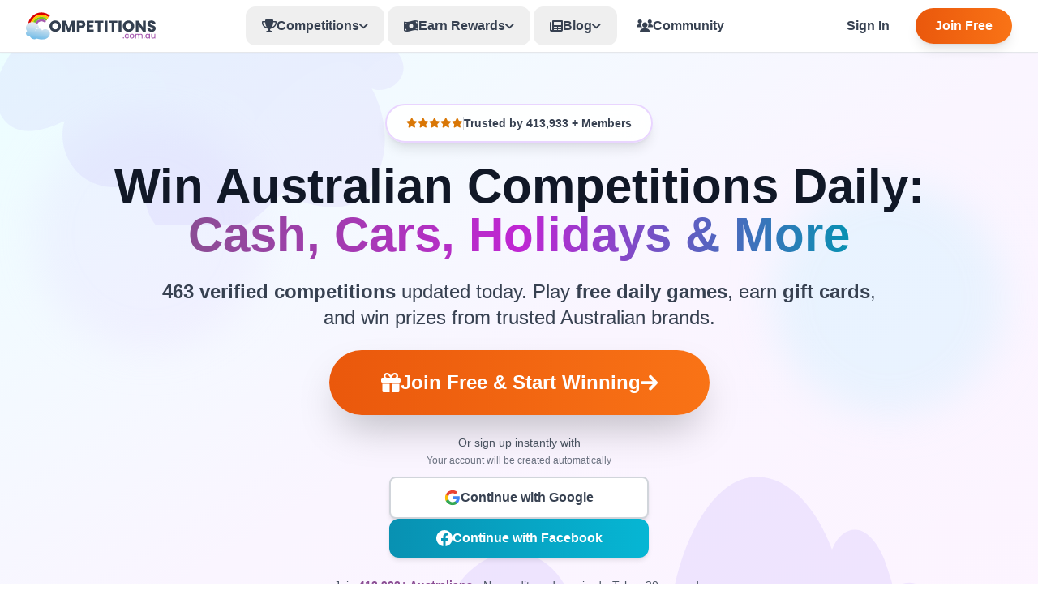

--- FILE ---
content_type: text/html;charset=UTF-8
request_url: https://www.competitions.com.au/?source=prizepig
body_size: 36984
content:
<!DOCTYPE html>
<html lang="en"><head>
    
    <script>
    var dataLayer = window.dataLayer || [];
    
    
    dataLayer.push({
        "urlpath": "index.cfm",
        "event": "user",
        "site": "au"
    });
    
    </script>
    
    
    <script>(function(w,d,s,l,i){w[l]=w[l]||[];w[l].push({'gtm.start':
    new Date().getTime(),event:'gtm.js'});var f=d.getElementsByTagName(s)[0],
    j=d.createElement(s),dl=l!='dataLayer'?'&l='+l:'';j.async=true;j.src=
    'https://www.googletagmanager.com/gtm.js?id='+i+dl;f.parentNode.insertBefore(j,f);
    })(window,document,'script','dataLayer','GTM-TPV9D82');</script>
    
    
    <meta charset="UTF-8">
    <meta name="viewport" content="width=device-width, initial-scale=1.0">
    
    
    
    
    
    <title>Australian Competitions | Win Cars, Cash & Holidays</title>
    <meta name="description" content="Browse 463 verified Australian competitions. Win cars, cash, holidays. Play games, earn gift cards. Free to join!">
    
    <meta name="keywords" content="australian competitions, win cash australia, daily competitions, free competitions australia, prize draws, win money online, car competitions">
    
    <meta name="robots" content="index, follow">
    
    <link rel="canonical" href="https://www.competitions.com.au/">
    
    
    
    
    
    <meta property="og:type" content="website">
    <meta property="og:url" content="https://www.competitions.com.au/">
    <meta property="og:title" content="Australian Competitions | Win Cars, Cash & Holidays | Competitions.com.au">
    <meta property="og:description" content="Browse 463 verified Australian competitions. Win cars, cash, holidays. Play games, earn gift cards. Free to join!">
    <meta property="og:image" content="https://ogimage.competitions.com.au/?title=Win%20Cars%2C%20Cash%20%26%20Holidays&subtitle=Browse%20350%2B%20Australian%20Competitions%20%2D%20Updated%20Daily&features=Daily%20Prizes%2CFree%20Entry%2CTrusted&cta_text=Start%20Winning%20Today">
    <meta property="og:image:width" content="1200">
    <meta property="og:image:height" content="630">
    <meta property="og:site_name" content="Competitions.com.au">
    <meta property="og:locale" content="en_AU">
    
    
    <meta name="twitter:card" content="summary_large_image">
    <meta name="twitter:site" content="@compscomau">
    <meta name="twitter:title" content="Australian Competitions | Win Cars, Cash & Holidays | Competitions.com.au">
    <meta name="twitter:description" content="Browse 463 verified Australian competitions. Win cars, cash, holidays. Play games, earn gift cards. Free to join!">
    <meta name="twitter:image" content="https://ogimage.competitions.com.au/?title=Win%20Cars%2C%20Cash%20%26%20Holidays&subtitle=Browse%20350%2B%20Australian%20Competitions%20%2D%20Updated%20Daily&features=Daily%20Prizes%2CFree%20Entry%2CTrusted&cta_text=Start%20Winning%20Today">
    
    
    
    <link rel="apple-touch-icon" sizes="180x180" href="/apple-touch-icon.png">
    <link rel="icon" type="image/png" sizes="32x32" href="/favicon-32x32.png">
    <link rel="icon" type="image/png" sizes="16x16" href="/favicon-16x16.png">
    <link rel="manifest" href="/site.webmanifest">
    <link rel="alternate" type="application/rss+xml" href="https://www.competitions.com.au/rss.cfm">
    
    
    <meta name="google-signin-scope" content="profile email">
    <meta name="google-signin-client_id" content="172180016208-a39uub25p5k912ab7030crvch8li6vdo.apps.googleusercontent.com">
    <meta property="fb:app_id" content="330981386989892"/>
    <meta name="msvalidate.01" content="732A35C1D84636F1A6727A16A61CC447"/>
    
    
    
            <meta name="verification" content="52ce19e51b0964977afe1014aec21715" />
        
    
    
    <link rel="preconnect" href="https://fonts.googleapis.com">
    <link rel="preconnect" href="https://fonts.gstatic.com" crossorigin>
    
    
    <link href="https://fonts.googleapis.com/css2?family=Inter:wght@300;400;500;600;700;800;900&display=optional" rel="stylesheet">
    <link rel="stylesheet" href="/v2/assets/css/all.min.css">
    <link rel="stylesheet" href="/v2/assets/css/output.css?v=3.0">
    
    
    <script type="application/ld+json">
    {"@context":"https:\/\/schema.org","sameAs":["https:\/\/www.facebook.com\/competitionsau","https:\/\/twitter.com\/competitionsau","https:\/\/www.instagram.com\/competitionsau"],"@type":"Organization","contactPoint":{"@type":"ContactPoint","contactType":"Customer Service","email":"support@competitions.com.au"},"logo":"https:\/\/www.competitions.com.au\/v2\/assets\/images\/logo.png","url":"https:\/\/www.competitions.com.au","name":"Competitions.com.au"}
    </script>
    
    
    
        <script src="https://accounts.google.com/gsi/client"></script>
    
        <script async src="https://pagead2.googlesyndication.com/pagead/js/adsbygoogle.js?client=ca-pub-1719939848984296"
         crossorigin="anonymous"></script>
    
</head><body>

    <!-- Header -->
    <header class="fixed w-full bg-white shadow-sm border-b border-gray-200" style="z-index: 50;">
        <div class="max-w-screen-2xl mx-auto px-4 lg:px-8">
            <div class="flex items-center justify-between h-16">
                <!-- Logo -->
                <div class="flex items-center">
                    <a href="/" class="flex items-center">
                        <img src="/themes/responsive3/assets/logos/logo_au.svg" alt="Competitions.com.au" class="h-10" width="160" height="40">
                    </a>
                </div>
                
                <!-- Desktop Navigation -->
                <nav class="hidden lg:flex items-center space-x-1" aria-label="Main navigation">
                    
                        
                        
                        <!-- Competitions Mega Menu -->
                        <div class="relative group">
                            <button class="flex items-center gap-2 px-5 py-3 text-gray-700 hover:text-purple-600 font-bold transition-colors rounded-xl hover:bg-purple-50">
                                <i class="fas fa-trophy"></i>
                                <span>Competitions</span>
                                <i class="fas fa-chevron-down text-xs transition-transform group-hover:rotate-180"></i>
                            </button>
                            <div class="absolute left-0 mt-2 w-64 bg-white rounded-xl shadow-2xl border-2 border-gray-200 opacity-0 invisible group-hover:opacity-100 group-hover:visible hover:opacity-100 hover:visible transition-all duration-200 z-50">
                                <div class="p-2">
                                    
                                    
                                    
                                        
                                        <a href="/car-competitions/" class="flex items-center gap-3 px-4 py-2 hover:bg-purple-50 rounded-lg transition-colors">
                                            <i class="fas fa-car text-blue-600 w-4"></i>
                                            <div class="flex-1 flex items-center justify-between">
                                                <span class="text-sm font-medium text-gray-900">Car Competitions</span>
                                                <span class="text-xs text-gray-500">19</span>
                                            </div>
                                        </a>
                                    
                                        
                                        <a href="/travel-competitions/" class="flex items-center gap-3 px-4 py-2 hover:bg-purple-50 rounded-lg transition-colors">
                                            <i class="fas fa-plane text-purple-600 w-4"></i>
                                            <div class="flex-1 flex items-center justify-between">
                                                <span class="text-sm font-medium text-gray-900">Travel Competitions</span>
                                                <span class="text-xs text-gray-500">77</span>
                                            </div>
                                        </a>
                                    
                                        
                                        <a href="/win-a-house/" class="flex items-center gap-3 px-4 py-2 hover:bg-purple-50 rounded-lg transition-colors">
                                            <i class="fas fa-home text-blue-700 w-4"></i>
                                            <div class="flex-1 flex items-center justify-between">
                                                <span class="text-sm font-medium text-gray-900">Win a Home</span>
                                                <span class="text-xs text-gray-500">3</span>
                                            </div>
                                        </a>
                                    
                                        
                                        <a href="/cash-competitions/" class="flex items-center gap-3 px-4 py-2 hover:bg-purple-50 rounded-lg transition-colors">
                                            <i class="fas fa-dollar-sign text-green-600 w-4"></i>
                                            <div class="flex-1 flex items-center justify-between">
                                                <span class="text-sm font-medium text-gray-900">Cash & Vouchers</span>
                                                <span class="text-xs text-gray-500">101</span>
                                            </div>
                                        </a>
                                    
                                        
                                        <a href="/experience-competitions/" class="flex items-center gap-3 px-4 py-2 hover:bg-purple-50 rounded-lg transition-colors">
                                            <i class="fas fa-star text-indigo-600 w-4"></i>
                                            <div class="flex-1 flex items-center justify-between">
                                                <span class="text-sm font-medium text-gray-900">Experiences</span>
                                                <span class="text-xs text-gray-500">40</span>
                                            </div>
                                        </a>
                                    
                                    <div class="border-t border-gray-200 mt-2 pt-2">
                                        <a href="/categories/" class="flex items-center justify-center gap-2 px-4 py-2 bg-purple-50 text-purple-600 rounded-lg font-bold hover:bg-purple-100 transition-colors text-sm">
                                            View All Categories
                                            <i class="fas fa-arrow-right text-xs"></i>
                                        </a>
                                    </div>
                                </div>
                            </div>
                        </div>

                        <!-- Earn Rewards Dropdown -->
                        <div class="relative group">
                            <button class="flex items-center gap-2 px-5 py-3 text-gray-700 hover:text-green-600 font-bold transition-colors rounded-xl hover:bg-green-50">
                                <i class="fas fa-money-bill-wave"></i>
                                <span>Earn Rewards</span>
                                <i class="fas fa-chevron-down text-xs transition-transform group-hover:rotate-180"></i>
                            </button>
                            <div class="absolute left-0 mt-2 w-64 bg-white rounded-xl shadow-2xl border-2 border-gray-200 opacity-0 invisible group-hover:opacity-100 group-hover:visible hover:opacity-100 hover:visible transition-all duration-200 z-50">
                                <div class="p-2">
                                    <a href="/surveys/" class="flex items-center gap-3 px-4 py-2 hover:bg-green-50 rounded-lg transition-colors">
                                        <i class="fas fa-clipboard-list text-green-600 w-4"></i>
                                        <div class="flex-1">
                                            <div class="text-sm font-bold text-gray-900">Paid Surveys</div>
                                            <div class="text-xs text-gray-600">Get paid for your opinions</div>
                                        </div>
                                    </a>
                                    <a href="/guessing-game/" class="flex items-center gap-3 px-4 py-2 hover:bg-red-50 rounded-lg transition-colors">
                                        <i class="fas fa-bullseye text-red-600 w-4"></i>
                                        <div class="flex-1">
                                            <div class="text-sm font-bold text-gray-900">Cash Prize Games</div>
                                            <div class="text-xs text-gray-600">Win $10-50 daily</div>
                                        </div>
                                    </a>
                                    <a href="/spin-and-win/" class="flex items-center gap-3 px-4 py-2 hover:bg-yellow-50 rounded-lg transition-colors">
                                        <i class="fas fa-sync-alt text-yellow-600 w-4"></i>
                                        <div class="flex-1">
                                            <div class="text-sm font-bold text-gray-900">Instant Win Games</div>
                                            <div class="text-xs text-gray-600">Win prizes instantly</div>
                                        </div>
                                    </a>
                                    <div class="border-t border-gray-200 mt-2 pt-2">
                                        <a href="/rewards/" class="flex items-center gap-3 px-4 py-2 hover:bg-purple-50 rounded-lg transition-colors">
                                            <i class="fas fa-gift text-purple-600 w-4"></i>
                                            <div class="flex-1">
                                                <div class="text-sm font-bold text-gray-900">Cash Out Rewards</div>
                                                <div class="text-xs text-gray-600">Gift cards from $10</div>
                                            </div>
                                        </a>
                                    </div>
                                </div>
                            </div>
                        </div>

                        <!-- Blog Dropdown -->
                        <div class="relative group">
                            <button class="flex items-center gap-2 px-5 py-3 text-gray-700 hover:text-blue-600 font-bold transition-colors rounded-xl hover:bg-blue-50">
                                <i class="fas fa-newspaper"></i>
                                <span>Blog</span>
                                <i class="fas fa-chevron-down text-xs transition-transform group-hover:rotate-180"></i>
                            </button>
                            <div class="absolute left-0 mt-2 w-80 bg-white rounded-xl shadow-2xl border-2 border-gray-200 opacity-0 invisible group-hover:opacity-100 group-hover:visible hover:opacity-100 hover:visible transition-all duration-200 z-50">
                                <div class="p-2">
                                    
                                    
                                            <a href="/blog/competitions-relaunch-2025/" class="flex items-start gap-3 px-4 py-3 hover:bg-blue-50 rounded-lg transition-colors">
                                                <i class="fas fa-file-alt text-blue-600 w-4 mt-0.5"></i>
                                                <div class="flex-1 min-w-0">
                                                    <div class="text-sm font-medium text-gray-900 line-clamp-2">Competitions.com.au 2025 Relaunch: Everything New</div>
                                                    <div class="text-xs text-gray-500 mt-1">Nov 27, 2025</div>
                                                </div>
                                            </a>
                                        
                                            <a href="/blog/work-life-comping-balance/" class="flex items-start gap-3 px-4 py-3 hover:bg-blue-50 rounded-lg transition-colors">
                                                <i class="fas fa-file-alt text-blue-600 w-4 mt-0.5"></i>
                                                <div class="flex-1 min-w-0">
                                                    <div class="text-sm font-medium text-gray-900 line-clamp-2">Work Life Comping Balance: How to Comp Without Burnout</div>
                                                    <div class="text-xs text-gray-500 mt-1">Nov 18, 2025</div>
                                                </div>
                                            </a>
                                        
                                            <a href="/blog/winner-story-veronica-200-prizes/" class="flex items-start gap-3 px-4 py-3 hover:bg-blue-50 rounded-lg transition-colors">
                                                <i class="fas fa-file-alt text-blue-600 w-4 mt-0.5"></i>
                                                <div class="flex-1 min-w-0">
                                                    <div class="text-sm font-medium text-gray-900 line-clamp-2">Winner Story: Veronica's 200 Prizes Journey</div>
                                                    <div class="text-xs text-gray-500 mt-1">Nov 14, 2025</div>
                                                </div>
                                            </a>
                                        
                                    <div class="border-t border-gray-200 mt-2 pt-2 space-y-1">
                                        <a href="/blog/winners/" class="flex items-center justify-center gap-2 px-4 py-2 bg-yellow-50 text-yellow-600 rounded-lg font-bold hover:bg-yellow-100 transition-colors text-sm">
                                            <i class="fas fa-trophy"></i>
                                            Winners Archive
                                            <i class="fas fa-arrow-right text-xs"></i>
                                        </a>
                                        <a href="/blog/" class="flex items-center justify-center gap-2 px-4 py-2 bg-blue-50 text-blue-600 rounded-lg font-bold hover:bg-blue-100 transition-colors text-sm">
                                            View All Articles
                                            <i class="fas fa-arrow-right text-xs"></i>
                                        </a>
                                    </div>
                                </div>
                            </div>
                        </div>

                        <!-- Community -->
                        <a href="/community/" class="flex items-center gap-2 px-5 py-3 text-gray-700 hover:text-orange-600 font-bold transition-colors rounded-xl hover:bg-orange-50">
                            <i class="fas fa-users"></i>
                            <span>Community</span>
                        </a>
                    
                </nav>
                
                <!-- Right: Auth Buttons / User Menu -->
                <div class="flex items-center space-x-3">
                    
                        
                        
                        <a href="/login/" class="hidden md:block px-5 py-2.5 text-gray-700 hover:text-gray-900 font-semibold transition-colors">Sign In</a>
                        <a href="/register/" class="hidden md:block bg-cta-gradient-r text-white px-6 py-2.5 rounded-full font-bold hover:opacity-90 transition-opacity shadow-lg">
                            Join Free
                        </a>
                    
                    
                    <!-- Mobile Menu Button -->
                    <button onclick="toggleMobileMenu()" id="mobileMenuBtn" class="lg:hidden p-2 hover:bg-gray-50 rounded-lg transition-colors" aria-label="Toggle navigation menu">
                        <i class="fas fa-bars text-gray-700 text-xl"></i>
                    </button>
                </div>
            </div>
            
            <!-- Mobile Auth Buttons (Visible on mobile when not logged in) -->
            
                <div class="lg:hidden flex items-center gap-2 px-2 py-2 border-t border-gray-200">
                    <a href="/login/" class="flex-1 flex items-center justify-center gap-2 px-4 py-2.5 border-2 border-gray-300 text-gray-900 rounded-xl font-bold hover:bg-gray-50 transition-colors">
                        <i class="fas fa-sign-in-alt"></i>
                        Sign In
                    </a>
                    <a href="/register/" class="flex-1 flex items-center justify-center gap-2 px-4 py-2.5 bg-cta-gradient-r text-white rounded-xl font-bold hover:opacity-90 transition-opacity shadow-lg">
                        <i class="fas fa-user-plus"></i>
                        Join Free
                    </a>
                </div>
            
        </div>
        
        <!-- Mobile Menu -->
        <div id="mobileMenu" class="hidden lg:hidden bg-white border-t border-gray-200">
            <nav class="px-4 py-4 space-y-2 max-h-[80vh] overflow-y-auto">
                
                    
                    
                    <!-- Categories -->
                    <div class="space-y-1">
                        <div class="text-xs font-black text-gray-500 uppercase tracking-wider px-3 py-2">Categories</div>
                        
                        
                            
                            <a href="/car-competitions/" class="flex items-center gap-3 px-3 py-3 hover:bg-purple-50 rounded-lg transition-colors">
                                <i class="fas fa-car text-blue-600 w-5"></i>
                                <span class="font-semibold text-gray-900">Car Competitions</span>
                                <span class="text-xs text-gray-500 ml-auto">19</span>
                            </a>
                        
                            
                            <a href="/travel-competitions/" class="flex items-center gap-3 px-3 py-3 hover:bg-purple-50 rounded-lg transition-colors">
                                <i class="fas fa-plane text-purple-600 w-5"></i>
                                <span class="font-semibold text-gray-900">Travel Competitions</span>
                                <span class="text-xs text-gray-500 ml-auto">77</span>
                            </a>
                        
                            
                            <a href="/win-a-house/" class="flex items-center gap-3 px-3 py-3 hover:bg-purple-50 rounded-lg transition-colors">
                                <i class="fas fa-home text-blue-700 w-5"></i>
                                <span class="font-semibold text-gray-900">Win a Home</span>
                                <span class="text-xs text-gray-500 ml-auto">3</span>
                            </a>
                        
                            
                            <a href="/cash-competitions/" class="flex items-center gap-3 px-3 py-3 hover:bg-purple-50 rounded-lg transition-colors">
                                <i class="fas fa-dollar-sign text-green-600 w-5"></i>
                                <span class="font-semibold text-gray-900">Cash & Vouchers</span>
                                <span class="text-xs text-gray-500 ml-auto">101</span>
                            </a>
                        
                            
                            <a href="/experience-competitions/" class="flex items-center gap-3 px-3 py-3 hover:bg-purple-50 rounded-lg transition-colors">
                                <i class="fas fa-star text-indigo-600 w-5"></i>
                                <span class="font-semibold text-gray-900">Experiences</span>
                                <span class="text-xs text-gray-500 ml-auto">40</span>
                            </a>
                        
                        <a href="/categories/" class="flex items-center gap-3 px-3 py-3 hover:bg-purple-50 rounded-lg transition-colors">
                            <i class="fas fa-th text-purple-600 w-5"></i>
                            <span class="font-semibold text-purple-600">View All Categories</span>
                        </a>
                    </div>
                    
                    <div class="h-px bg-gray-200 my-2"></div>
                    
                    <!-- Earn Rewards Section -->
                    <div class="space-y-1">
                        <div class="text-xs font-black text-gray-500 uppercase tracking-wider px-3 py-2">Earn Rewards</div>
                        <a href="/surveys/" class="flex items-center gap-3 px-3 py-3 hover:bg-green-50 rounded-lg transition-colors">
                            <i class="fas fa-clipboard-list text-green-600 w-5"></i>
                            <div class="flex-1">
                                <div class="font-bold text-gray-900">Paid Surveys</div>
                                <div class="text-xs text-gray-600">Get paid for your opinions</div>
                            </div>
                        </a>
                        <a href="/guessing-game/" class="flex items-center gap-3 px-3 py-3 hover:bg-red-50 rounded-lg transition-colors">
                            <i class="fas fa-trophy text-red-600 w-5"></i>
                            <div class="flex-1">
                                <div class="font-bold text-gray-900">Cash Prize Games</div>
                                <div class="text-xs text-gray-600">Win $10-50 daily</div>
                            </div>
                        </a>
                        <a href="/spin-and-win/" class="flex items-center gap-3 px-3 py-3 hover:bg-yellow-50 rounded-lg transition-colors">
                            <i class="fas fa-gift text-yellow-600 w-5"></i>
                            <div class="flex-1">
                                <div class="font-bold text-gray-900">Instant Win Games</div>
                                <div class="text-xs text-gray-600">Win prizes instantly</div>
                            </div>
                        </a>
                        <a href="/rewards/" class="flex items-center gap-3 px-3 py-3 hover:bg-purple-50 rounded-lg transition-colors">
                            <i class="fas fa-shopping-bag text-purple-600 w-5"></i>
                            <div class="flex-1">
                                <div class="font-bold text-gray-900">Cash Out Rewards</div>
                                <div class="text-xs text-gray-600">Gift cards from $10</div>
                            </div>
                        </a>
                    </div>
                    
                    <div class="h-px bg-gray-200 my-2"></div>
                    
                    <!-- Quick Links -->
                    <a href="/" class="flex items-center gap-3 px-3 py-3 hover:bg-purple-50 rounded-lg transition-colors">
                        <i class="fas fa-trophy text-purple-600 w-5"></i>
                        <span class="font-semibold text-gray-900">All Competitions</span>
                    </a>
                    <a href="/blog/" class="flex items-center gap-3 px-3 py-3 hover:bg-blue-50 rounded-lg transition-colors">
                        <i class="fas fa-newspaper text-blue-600 w-5"></i>
                        <span class="font-semibold text-gray-900">Blog</span>
                    </a>
                    <a href="/community/" class="flex items-center gap-3 px-3 py-3 hover:bg-orange-50 rounded-lg transition-colors">
                        <i class="fas fa-users text-orange-600 w-5"></i>
                        <span class="font-semibold text-gray-900">Community</span>
                    </a>
                    
                    <div class="h-px bg-gray-200 my-2"></div>
                    
                    <!-- Auth Buttons Mobile -->
                    <a href="/login/" class="flex items-center justify-center gap-2 px-4 py-3 border-2 border-gray-300 text-gray-900 rounded-xl font-bold hover:bg-gray-50 transition-colors">
                        Sign In
                    </a>
                    <a href="/register/" class="flex items-center justify-center gap-2 px-4 py-3 bg-cta-gradient-r text-white rounded-xl font-bold hover:opacity-90 transition-opacity shadow-lg">
                        Join Free
                    </a>
                
            </nav>
        </div>
    </header>
     <!-- Spacer for fixed header - pushes content down automatically -->
    
        
        <div class="h-32 lg:h-16"></div>
    
    <script>
        // Toggle mobile menu
        function toggleMobileMenu() {
            const menu = document.getElementById('mobileMenu');
            const icon = document.querySelector('#mobileMenuBtn i');
            menu.classList.toggle('hidden');
            icon.classList.toggle('fa-bars');
            icon.classList.toggle('fa-times');
        }
        
        // Toggle notifications
        function toggleNotifications() {
            const panel = document.getElementById('notificationsPanel');
            const userPanel = document.getElementById('userMenuPanel');
            userPanel?.classList.add('hidden');
            panel.classList.toggle('hidden');
        }
        
        // Toggle user menu
        function toggleUserMenu() {
            const panel = document.getElementById('userMenuPanel');
            const notifPanel = document.getElementById('notificationsPanel');
            notifPanel?.classList.add('hidden');
            panel.classList.toggle('hidden');
        }
        
        // Mark all notifications as read
        function markAllRead() {
            // TODO: AJAX call to mark all notifications as read in database
            console.log('Marking all notifications as read');
            const badge = document.getElementById('notificationBadge');
            if (badge) {
                badge.textContent = '0';
                badge.style.display = 'none';
            }
        }
        
        // Logout function
        function logout() {
            if (confirm('Are you sure you want to sign out?')) {
                window.location.href = '/logout/';
            }
        }
        
        // Close dropdowns when clicking outside
        document.addEventListener('click', function(event) {
            const mobileMenu = document.getElementById('mobileMenu');
            const mobileBtn = document.getElementById('mobileMenuBtn');
            const notifPanel = document.getElementById('notificationsPanel');
            const notifBtn = document.getElementById('notificationBtn');
            const userPanel = document.getElementById('userMenuPanel');
            const userBtn = document.getElementById('userMenuBtn');
            
            // Close mobile menu
            if (mobileMenu && !mobileMenu.contains(event.target) && !mobileBtn?.contains(event.target)) {
                mobileMenu.classList.add('hidden');
                document.querySelector('#mobileMenuBtn i')?.classList.remove('fa-times');
                document.querySelector('#mobileMenuBtn i')?.classList.add('fa-bars');
            }
            
            // Close notifications
            if (notifPanel && !notifPanel.contains(event.target) && !notifBtn?.contains(event.target)) {
                notifPanel.classList.add('hidden');
            }
            
            // Close user menu
            if (userPanel && !userPanel.contains(event.target) && !userBtn?.contains(event.target)) {
                userPanel.classList.add('hidden');
            }
        });
        
        // Close dropdowns on escape key
        document.addEventListener('keydown', function(event) {
            if (event.key === 'Escape') {
                document.getElementById('mobileMenu')?.classList.add('hidden');
                document.getElementById('notificationsPanel')?.classList.add('hidden');
                document.getElementById('userMenuPanel')?.classList.add('hidden');
            }
        });
    </script>

<main>
    
    
    <section class="pt-0 mb-0 pb-0 bg-gradient-to-br from-blue-50 via-purple-50 to-pink-50 overflow-hidden relative">
        <!-- Decorative Animated Blobs -->
        <div class="absolute top-20 left-10 w-72 h-72 bg-purple-200 rounded-full mix-blend-multiply filter blur-xl opacity-20 animate-blob"></div>
        <div class="absolute top-40 right-10 w-72 h-72 bg-blue-200 rounded-full mix-blend-multiply filter blur-xl opacity-20 animate-blob animation-delay-2000"></div>
        
        <!-- Top left cloud (upside down) -->
        <svg class="absolute top-0 left-0 w-[32rem] h-auto opacity-10 pointer-events-none rotate-180" viewBox="343 255 108 45" preserveAspectRatio="xMinYMin meet" xmlns="http://www.w3.org/2000/svg">
            <g>
                <path style="fill:#a78bfa;" d="M448.037,299.92c1.732-2.579,3.249-5.29,3.872-8.309c0.857-4.143-0.431-9.044-4.113-11.128    c-4.115-2.329-9.241-0.403-13.551,1.541c1.564-5.293-0.519-11.462-4.973-14.721c-4.453-3.26-10.964-3.382-15.536-0.291    c-0.151-3.671-0.353-7.516-2.243-10.666c-3.45-5.754-11.583-7.151-17.917-4.941c-6.334,2.21-11.283,7.131-15.999,11.902    c-7.076-3.921-17.755-6.16-22.37,0.484c-9.173,13.204-0.912,26.719-0.912,26.719c-3.304-1.371-7.583,0.987-8.188,4.512    c-0.304,1.768,0.363,3.568,1.552,4.898H448.037z"/>
                <path style="opacity:0.18;fill:#8b5cf6;" d="M347.66,299.92h100.376c0.36-0.537,0.708-1.081,1.044-1.631    c-4.5,1.592-9.689,1.283-13.879-1.032c-1.194-0.66-2.444-2.097-1.649-3.206c-5.466,1.614-11.219,2.254-16.907,1.88    c-2.146-0.141-4.36-0.452-6.182-1.594c-1.823-1.142-3.153-3.312-2.714-5.418c-5.493,2.171-11.83,2.115-17.282-0.154    c-3.086-1.284-6.241-4-5.738-7.305c-3.264,4.518-7.309,8.471-11.901,11.63c-3.258,2.241-6.948,4.128-10.901,4.242    c-2.271,0.066-4.831-0.675-5.866-2.698c-1.517,1.631-3.234,3.176-5.342,3.897c-0.928,0.318-2.571,0.557-3.871,0.262    C347.079,299.195,347.352,299.574,347.66,299.92z"/>
            </g>
        </svg>
        
        <!-- Bottom cloud (original, snapped to bottom) -->
        <svg class="absolute bottom-0 left-0 w-full h-auto opacity-15 pointer-events-none" style="height: 500px;" viewBox="0 0 500 100" preserveAspectRatio="none" xmlns="http://www.w3.org/2000/svg">
            <g transform="translate(0, -111.387)">
                <path style="fill:#a78bfa;" d="M455.883,211.387c0.291-0.296,0.571-0.607,0.824-0.951c1.528-2.068,2.058-4.725,2.067-7.296    c0.024-6.508-3.228-12.937-8.45-16.81c-0.213-0.158-0.429-0.312-0.648-0.461c-5.6-3.809-13.115-4.63-19.405-2.118    c0.428-0.171-4.006-6.817-4.535-7.433c-2.187-2.544-4.934-4.727-8.087-5.939c-5.661-2.175-12.948-1.128-16.872,3.799    c-10.326-14.191-29.722-21.079-46.685-16.578c-16.963,4.501-30.393,20.098-32.326,37.542c-8.498-4.457-20.1-1.658-25.63,6.184    c-3.56-4.144-10.16-5.276-14.897-2.555c-1.21-8.525-7.398-15.851-15.068-19.764c-7.67-3.913-16.632-4.722-25.186-3.727    c-14.039,1.632-28.994,9.946-31.57,23.843c0,0-10.663-2.618-21.412,7.322c-0.779,0.721-2.652,2.796-4.078,4.943H455.883z"/>
                <path style="opacity:0.5;fill:#8b5cf6;" d="M456.707,210.436c1.254-1.698,1.829-3.793,2.002-5.911    c-10.874,5.43-25.893,1.786-32.462-8.628c-8.619,5.025-20.341,4.039-27.999-2.356c-19.236,17.324-48.952,21.917-72.521,11.208    c-6.519,5.454-11.575,5.629-20.063,5.165c-5.786-0.316-9.573-4.734-9.573-4.734s-12.098,6.207-18.489-1.596    c-19.997,8.411-42.878,9.772-63.73,3.791c-4.089,2.136-9.036,3.857-13.198,1.869c-3.039-1.451-4.365-5.636-3.284-8.768    c-2.931,1.13-6.154,2.979-9.388,5.969c-0.779,0.721-2.652,2.796-4.078,4.943h271.959    C456.174,211.091,456.454,210.78,456.707,210.436z"/>
            </g>
        </svg>
        
        <div class="max-w-screen-2xl mx-auto px-4 lg:px-8 pt-16 pb-8 relative z-10">
            
            <!-- Trust Badge with Stars -->
            <div class="text-center mb-6">
                <div class="inline-flex items-center gap-2 sm:gap-3 bg-white/90 backdrop-blur-lg px-3 sm:px-6 py-2 sm:py-3 rounded-full font-bold text-xs sm:text-sm border-2 border-purple-200 shadow-lg">
                    <div class="flex items-center gap-0.5 sm:gap-1">
                        <i class="fas fa-star text-yellow-600 text-xs"></i>
                        <i class="fas fa-star text-yellow-600 text-xs"></i>
                        <i class="fas fa-star text-yellow-600 text-xs"></i>
                        <i class="fas fa-star text-yellow-600 text-xs"></i>
                        <i class="fas fa-star text-yellow-600 text-xs"></i>
                    </div>
                    <span class="h-3 sm:h-4 w-px bg-gray-300"></span>
                    <span class="text-gray-700">Trusted by 413,933 + Members</span>
                </div>
            </div>
            
            <!-- Hero Content - SEO Optimized H1 -->
            <div class="text-center mb-12">
                <h1 class="text-4xl lg:text-6xl font-black mb-6 leading-tight text-gray-900">
                    Win Australian Competitions Daily:<br>
                    <span class="text-transparent bg-clip-text bg-gradient-to-r from-purple-600 via-pink-600 to-blue-600">
                        Cash, Cars, Holidays & More
                    </span>
                </h1>
                
                <!-- SEO-Rich Subheading -->
                <p class="text-xl lg:text-2xl text-gray-700 max-w-4xl mx-auto leading-relaxed mb-6">
                    <strong>463 verified competitions</strong> updated today. Play <strong>free daily games</strong>, earn <strong>gift cards</strong>, and win prizes from trusted Australian brands.
                </p>
                
                <!-- Single Strong CTA -->
                <div class="mb-6">
                    <a href="/register/" class="inline-flex items-center gap-2 sm:gap-3 bg-cta-gradient-r text-white font-black px-8 sm:px-16 py-4 sm:py-6 rounded-full text-lg sm:text-2xl shadow-2xl hover:shadow-3xl transition-all transform hover:scale-105" style="min-height: 56px;">
                        <i class="fas fa-gift"></i>
                        <span>Join Free & Start Winning</span>
                        <i class="fas fa-arrow-right"></i>
                    </a>
                </div>
                
                
                <div id="socialSection" class="mb-6">
                    <div class="text-center mb-3">
                        <p class="text-sm text-gray-600 mb-1">Or sign up instantly with</p>
                        <p class="text-xs text-gray-500">Your account will be created automatically</p>
                    </div>
                    
                    <!-- Social Login Buttons - Static buttons, no SDK rendering -->
                    <div class="flex flex-col items-center gap-3 max-w-xs mx-auto">
                        <!-- Google Sign In Button - Static -->
                        <button onclick="initiateGoogleLogin()" class="w-full flex items-center justify-center gap-3 bg-white border-2 border-gray-300 text-gray-700 font-semibold py-3 px-4 rounded-lg hover:bg-gray-50 hover:border-gray-400 transition-all shadow-md hover:shadow-lg">
                            <svg class="w-5 h-5" viewBox="0 0 24 24">
                                <path fill="#4285F4" d="M22.56 12.25c0-.78-.07-1.53-.2-2.25H12v4.26h5.92c-.26 1.37-1.04 2.53-2.21 3.31v2.77h3.57c2.08-1.92 3.28-4.74 3.28-8.09z"/>
                                <path fill="#34A853" d="M12 23c2.97 0 5.46-.98 7.28-2.66l-3.57-2.77c-.98.66-2.23 1.06-3.71 1.06-2.86 0-5.29-1.93-6.16-4.53H2.18v2.84C3.99 20.53 7.7 23 12 23z"/>
                                <path fill="#FBBC05" d="M5.84 14.09c-.22-.66-.35-1.36-.35-2.09s.13-1.43.35-2.09V7.07H2.18C1.43 8.55 1 10.22 1 12s.43 3.45 1.18 4.93l2.85-2.22.81-.62z"/>
                                <path fill="#EA4335" d="M12 5.38c1.62 0 3.06.56 4.21 1.64l3.15-3.15C17.45 2.09 14.97 1 12 1 7.7 1 3.99 3.47 2.18 7.07l3.66 2.84c.87-2.6 3.3-4.53 6.16-4.53z"/>
                            </svg>
                            <span>Continue with Google</span>
                        </button>

                        <!-- Facebook Login Button - Static -->
                        <button id="customFbButton" onclick="initiateFacebookLogin()" class="btn-video btn-full flex items-center justify-center gap-3 font-semibold py-3 px-4 shadow-md hover:shadow-lg">
                            <svg class="w-5 h-5" fill="currentColor" viewBox="0 0 24 24" aria-hidden="true">
                                <path d="M24 12.073c0-6.627-5.373-12-12-12s-12 5.373-12 12c0 5.99 4.388 10.954 10.125 11.854v-8.385H7.078v-3.47h3.047V9.43c0-3.007 1.792-4.669 4.533-4.669 1.312 0 2.686.235 2.686.235v2.953H15.83c-1.491 0-1.956.925-1.956 1.874v2.25h3.328l-.532 3.47h-2.796v8.385C19.612 23.027 24 18.062 24 12.073z" />
                            </svg>
                            <span>Continue with Facebook</span>
                        </button>
                        <div id="fbWidgetButton" class="w-full hidden">
                            <div id="facebookButtonContainer" class="w-full flex justify-center"></div>
                        </div>
                    </div>
                </div>
                
                <!-- Micro-copy under CTA -->
                <p class="text-sm text-gray-600 mb-8">
                    Join <strong class="text-purple-600">413,933+ Australians</strong> &bull; No credit card required &bull; Takes 30 seconds
                </p>
                
                <div class="flex flex-wrap items-center justify-center gap-6 text-sm text-gray-600">
                    <div class="flex items-center gap-2">
                        <i class="fas fa-check-circle text-green-600"></i>
                        <span>100% Free Forever</span>
                    </div>
                    <div class="flex items-center gap-2">
                        <i class="fas fa-check-circle text-green-600"></i>
                        <span>No Credit Card Required</span>
                    </div>
                    <div class="flex items-center gap-2">
                        <i class="fas fa-check-circle text-green-600"></i>
                        <span>Daily Winners</span>
                    </div>
                    <div class="flex items-center gap-2">
                        <i class="fas fa-check-circle text-green-600"></i>
                        <span>Australian Owned</span>
                    </div>
                </div>
            </div>
            
        </div>

    </section>

    <!-- Advertisement - After Hero Section -->
    <div class="py-8">
        <div class="max-w-screen-2xl mx-auto px-4 lg:px-8">
            
<div class="bg-gray-50 rounded-2xl p-4 text-center border border-gray-200 overflow-hidden ">
    
    <p class="text-xs text-gray-500 mb-2 uppercase tracking-wide">Advertisement</p>
    
    <!-- Google AdSense: compsNew -->
    <div class="max-w-full overflow-hidden">
        <ins class="adsbygoogle"
            style="display:block; max-width:100%;"
            data-ad-client="ca-pub-1719939848984296"
            data-ad-slot="5738427316"
            data-ad-format="horizontal"
            data-full-width-responsive="true"></ins>
        <script>
            (adsbygoogle = window.adsbygoogle || []).push({});
        </script>
    </div>
</div>

        </div>
    </div>
    

    <!-- Featured Competitions Section (MOVED UP - Show value immediately) -->
    <section id="competitions" class="pb-20 bg-white">
        <div class="max-w-screen-2xl mx-auto px-4 lg:px-8">
            
            <div class="text-center mb-12">
                <!-- SEO-Optimized Heading -->
                <div class="inline-block bg-gradient-to-r from-red-500 to-orange-500 text-white px-4 py-2 rounded-full text-sm font-bold mb-4">
                    <i class="fas fa-fire animate-pulse mr-1"></i> UPDATED JANUARY 11, 2026
                </div>
                <h2 class="text-4xl lg:text-5xl font-black text-gray-900 mb-4 leading-tight">
                    <span class="text-transparent bg-clip-text bg-gradient-to-r from-blue-600 via-purple-600 to-pink-600">Featured Competitions</span><br>
                    From Trusted Australian Brands
                </h2>
                <p class="text-xl text-gray-600 max-w-3xl mx-auto mb-6 leading-relaxed">
                    Every competition <strong>manually verified by our Australian team</strong> before listing. We check authenticity, read terms & conditions, verify organiser legitimacy, and confirm compliance with <strong>Australian competition laws</strong>. Win <strong>cars, cash, holidays, tech</strong> and more - only competitions open to <strong>Australian residents</strong>.
                </p>
                
                <!-- Quick Stats Bar (Social Proof + SEO) -->
                <div class="flex flex-wrap items-center justify-center gap-6 mb-10 text-sm">
                    <div class="flex items-center gap-2 text-gray-700">
                        <i class="fas fa-trophy text-blue-600"></i>
                        <span><strong class="text-gray-900">463</strong> Active Comps</span>
                    </div>
                    <div class="flex items-center gap-2 text-gray-700">
                        <i class="fas fa-gift text-green-600"></i>
                        <span><strong class="text-gray-900">278</strong> Free Entry</span>
                    </div>
                    <div class="flex items-center gap-2 text-gray-700">
                        <i class="fas fa-calendar-check text-purple-600"></i>
                        <span>Updated <strong class="text-gray-900">Today</strong></span>
                    </div>
                    <div class="flex items-center gap-2 text-gray-700">
                        <i class="fas fa-shield-check text-emerald-600"></i>
                        <span><strong class="text-gray-900">100%</strong> Verified</span>
                    </div>
                </div>
                
                <!-- Featured Category Pills - Using Database Reference by ID -->
                <div class="mb-8 overflow-x-auto md:overflow-visible pb-4 -mx-4 px-4 md:mx-0 md:px-0 scrollbar-hide">
                    <div class="flex md:flex-wrap gap-3 md:justify-center min-w-max md:min-w-0">
                        
                        
                                <a href="/car-competitions/" class="group inline-flex items-center gap-2 px-5 py-2.5 bg-blue-100 text-blue-700 rounded-full font-bold hover:bg-blue-500 hover:text-white transition-all hover:scale-105 hover:shadow-lg whitespace-nowrap">
                                    <i class="fas fa-car group-hover:rotate-12 transition-transform"></i>
                                    <span>Win a Car</span>
                                    <span class="text-xs bg-blue-600 text-white group-hover:bg-blue-700 px-2 py-0.5 rounded-full">19</span>
                                </a>
                            
                                <a href="/cash-competitions/" class="group inline-flex items-center gap-2 px-5 py-2.5 bg-green-100 text-green-700 rounded-full font-bold hover:bg-green-500 hover:text-white transition-all hover:scale-105 hover:shadow-lg whitespace-nowrap">
                                    <i class="fas fa-dollar-sign group-hover:rotate-12 transition-transform"></i>
                                    <span>Win Cash</span>
                                    <span class="text-xs bg-green-600 text-white group-hover:bg-green-700 px-2 py-0.5 rounded-full">101</span>
                                </a>
                            
                                <a href="/travel-competitions/" class="group inline-flex items-center gap-2 px-5 py-2.5 bg-purple-100 text-purple-700 rounded-full font-bold hover:bg-purple-500 hover:text-white transition-all hover:scale-105 hover:shadow-lg whitespace-nowrap">
                                    <i class="fas fa-plane group-hover:rotate-12 transition-transform"></i>
                                    <span>Win a Holiday</span>
                                    <span class="text-xs bg-purple-600 text-white group-hover:bg-purple-700 px-2 py-0.5 rounded-full">77</span>
                                </a>
                            
                                <a href="/electronics-competitions/" class="group inline-flex items-center gap-2 px-5 py-2.5 bg-cyan-100 text-cyan-700 rounded-full font-bold hover:bg-cyan-500 hover:text-white transition-all hover:scale-105 hover:shadow-lg whitespace-nowrap">
                                    <i class="fas fa-plug group-hover:rotate-12 transition-transform"></i>
                                    <span>Win Electronics</span>
                                    <span class="text-xs bg-cyan-600 text-white group-hover:bg-cyan-700 px-2 py-0.5 rounded-full">15</span>
                                </a>
                            
                                <a href="/home-garden-competitions/" class="group inline-flex items-center gap-2 px-5 py-2.5 bg-green-100 text-green-700 rounded-full font-bold hover:bg-green-500 hover:text-white transition-all hover:scale-105 hover:shadow-lg whitespace-nowrap">
                                    <i class="fas fa-seedling group-hover:rotate-12 transition-transform"></i>
                                    <span>Win Home & Garden</span>
                                    <span class="text-xs bg-green-600 text-white group-hover:bg-green-700 px-2 py-0.5 rounded-full">24</span>
                                </a>
                            
                            <a href="/free-entry/" class="group inline-flex items-center gap-2 px-5 py-2.5 bg-green-100 text-green-700 rounded-full font-bold hover:bg-green-500 hover:text-white transition-all hover:scale-105 hover:shadow-lg border-2 border-green-300 whitespace-nowrap">
                                <i class="fas fa-star group-hover:rotate-12 transition-transform"></i>
                                <span>Free Entry</span>
                                <span class="text-xs bg-green-600 text-white group-hover:bg-green-700 px-2 py-0.5 rounded-full">278</span>
                            </a>
                        
                    </div>
                </div>


            </div>
            
            <!-- All Competitions Grid with Pagination -->
            
            
            <!-- Competitions Grid -->
            <div class="grid grid-cols-2 lg:grid-cols-5 md:grid-cols-4 gap-4 mb-8">
                
<article class="bg-white rounded-xl overflow-hidden shadow-sm hover:shadow-lg transition-all duration-300 group flex flex-col h-full competition-card cursor-pointer " data-comp-id="68969" data-category="" data-type="regular" data-free="false" data-ending-soon="false" data-expired="false" data-affiliate="true" onclick="window.open('/exit/win-9-million-happy-noosa-new-year/68969/', '_blank')" rel="sponsored noopener noreferrer">
    
    <!-- Image Section -->
    <div class="relative bg-gray-100 overflow-hidden h-44 sm:h-52 md:h-56 lg:h-60">
        
            <img src="https://cdn.competitions.com.au/win-9-million-happy-noosa-new-year-rsl-art-union-2186512.png" alt="Win&#x20;a&#x20;&#x24;13.9&#x20;Million&#x20;Happy&#x20;Noosa&#x20;New&#x20;Year&#x20;-&#x20;RSL&#x20;Art&#x20;Union" class="w-full h-full object-cover" loading="lazy">
        
        
        <!-- Top Left Badge (Category/Status) -->
        
            <!-- Affiliate badge (star icon) -->
            <div class="absolute top-2.5 left-2.5">
                <span class="inline-flex items-center justify-center w-7 h-7 rounded-full bg-gradient-to-br from-orange-500 to-pink-500 text-white shadow-lg">
                    <i class="fas fa-star text-[10px]"></i>
                </span>
            </div>
        
        
        <!-- Top Right: Prize Value -->
        
            <div class="absolute top-2.5 right-2.5">
                <span class="bg-green-700 text-white px-2.5 py-1 rounded-full text-xs font-bold shadow-lg">
                    $13,906,417
                </span>
            </div>
        
        
        <!-- Bottom Entry Bar (Matching reference) -->
        <div class="absolute bottom-0 left-0 right-0">
            <div class="bg-black/90 backdrop-blur-sm text-white px-3 py-2 flex items-center justify-center">
                <!-- Entry Method Icon & Text (Centered) -->
                
                    <div class="flex items-center gap-1.5">
                        
                            <i class="fas fa-shopping-cart text-xs"></i>
                        
                        <span class="text-xs font-medium">Purchase Required</span>
                    </div>
                
            </div>
        </div>
    </div>
    
    <!-- Content Section -->
    <div class="p-2.5 sm:p-4 flex-grow flex flex-col">
        <!-- Title & Brand Section (grows to push metadata down) -->
        <div class="flex-grow">
            <!-- Title -->
            
            <a href="/exit/win-9-million-happy-noosa-new-year/68969/" target="_blank" rel="nofollow noopener noreferrer" class="block relative z-20" onclick="event.stopPropagation();">
                <h3 class="font-bold text-gray-900 visited:text-purple-700 text-sm leading-snug sm:text-base mb-2 line-clamp-2 hover:text-blue-600 transition-colors" title="Win&#x20;a&#x20;&#x24;13.9&#x20;Million&#x20;Happy&#x20;Noosa&#x20;New&#x20;Year">
                    Win a $13.9 Million Happy Noosa New Year 
                </h3>
            </a>
        
        
            <!-- Organizer (with separate link) -->
            
                <a href="/brands/rsl-art-union/" class="text-xs sm:text-sm text-gray-600 hover:text-blue-600 block line-clamp-1 transition-colors relative z-20 font-medium" onclick="event.stopPropagation();">
                    RSL Art Union
                </a>
            
        </div>
        
        <!-- Metadata Section: Categories + End Date snapped to bottom -->
        <div class="space-y-1.5 mt-3">
            <!-- Category Links (Desktop) -->
            
                <div class="hidden sm:flex flex-wrap items-center gap-1.5">
                    
                                <a href="/cash-competitions/" class="text-xs text-gray-500 hover:text-purple-600 transition-colors relative z-20" onclick="event.stopPropagation();">Cash & Vouchers</a><span class="text-gray-300 text-[10px] mx-0.5">&bull;</span> 
                                <a href="/charity-competitions/" class="text-xs text-gray-500 hover:text-purple-600 transition-colors relative z-20" onclick="event.stopPropagation();">Charity</a><span class="text-gray-300 text-[10px] mx-0.5">&bull;</span> 
                                <a href="/win-a-house/" class="text-xs text-gray-500 hover:text-purple-600 transition-colors relative z-20" onclick="event.stopPropagation();">House</a> 
                </div>
                
                <!-- Category Links (Mobile - single category) -->
                <div class="sm:hidden">
                    
                            <span class="text-xs text-gray-500">Cash & Vouchers</span>
                            
                </div>
            
            
            <!-- End Date -->
            
            <div class="text-xs sm:text-sm text-gray-600 font-medium">
                Ends Feb 25
            </div>
        </div>
        
        <!-- Progress bar for exclusive -->
        
        
        <!-- Primary CTA (Only for exclusive) -->
        
            <!-- Spacer for consistent card height -->
            <div class="mt-auto"></div>
        
    </div>
    
    <!-- Secondary Actions Footer (Only for non-exclusive) -->
    
        <div class="border-t border-gray-100 px-3 sm:px-4 py-2.5 flex items-center justify-between bg-gray-50">
            <!-- Left: View Details -->
            
            <a href="/win-9-million-happy-noosa-new-year/68969/" target="_blank" rel="noopener noreferrer" class="flex items-center gap-1.5 text-xs text-gray-600 hover:text-blue-600 transition-colors font-semibold relative z-20 py-1" onclick="event.stopPropagation();">
                <i class="fas fa-info-circle"></i>
                <span>Details</span>
            </a>
            
            <!-- Right: Save & Hide Icons -->
            <div class="flex items-center gap-2">
                
                <!-- Save (not logged in) -->
                <a href="/register/" class="w-9 h-9 sm:w-8 sm:h-8 flex items-center justify-center text-gray-400 hover:text-blue-600 transition-colors relative z-20" onclick="event.stopPropagation();" aria-label="Login to save" title="Login to save">
                    <i class="far fa-bookmark text-sm sm:text-xs"></i>
                </a>
                
                <!-- Hide (not logged in) -->
                <a href="/register/" class="w-9 h-9 sm:w-8 sm:h-8 flex items-center justify-center text-gray-400 hover:text-red-600 transition-colors relative z-20" onclick="event.stopPropagation();" aria-label="Login to hide" title="Login to hide">
                    <i class="fas fa-eye-slash text-sm sm:text-xs"></i>
                </a>
                
            </div>
        </div>
    
</article>
    
<article class="bg-white rounded-xl overflow-hidden shadow-sm hover:shadow-lg transition-all duration-300 group flex flex-col h-full competition-card cursor-pointer " data-comp-id="68952" data-category="" data-type="regular" data-free="false" data-ending-soon="false" data-expired="false" data-affiliate="true" onclick="window.open('/exit/win-3m-prize-home-or-gold/68952/', '_blank')" rel="sponsored noopener noreferrer">
    
    <!-- Image Section -->
    <div class="relative bg-gray-100 overflow-hidden h-44 sm:h-52 md:h-56 lg:h-60">
        
            <img src="https://cdn.competitions.com.au/win-3m-prize-home-or-gold-yourtown-2185414.png" alt="Win&#x20;&#x24;3.3M&#x20;Prize&#x20;Home&#x20;or&#x20;Gold&#x20;-&#x20;Yourtown" class="w-full h-full object-cover" loading="lazy">
        
        
        <!-- Top Left Badge (Category/Status) -->
        
            <!-- Affiliate badge (star icon) -->
            <div class="absolute top-2.5 left-2.5">
                <span class="inline-flex items-center justify-center w-7 h-7 rounded-full bg-gradient-to-br from-orange-500 to-pink-500 text-white shadow-lg">
                    <i class="fas fa-star text-[10px]"></i>
                </span>
            </div>
        
        
        <!-- Top Right: Prize Value -->
        
            <div class="absolute top-2.5 right-2.5">
                <span class="bg-green-700 text-white px-2.5 py-1 rounded-full text-xs font-bold shadow-lg">
                    $3,425,000
                </span>
            </div>
        
        
        <!-- Bottom Entry Bar (Matching reference) -->
        <div class="absolute bottom-0 left-0 right-0">
            <div class="bg-black/90 backdrop-blur-sm text-white px-3 py-2 flex items-center justify-center">
                <!-- Entry Method Icon & Text (Centered) -->
                
                    <div class="flex items-center gap-1.5">
                        
                            <i class="fas fa-shopping-cart text-xs"></i>
                        
                        <span class="text-xs font-medium">Purchase Required</span>
                    </div>
                
            </div>
        </div>
    </div>
    
    <!-- Content Section -->
    <div class="p-2.5 sm:p-4 flex-grow flex flex-col">
        <!-- Title & Brand Section (grows to push metadata down) -->
        <div class="flex-grow">
            <!-- Title -->
            
            <a href="/exit/win-3m-prize-home-or-gold/68952/" target="_blank" rel="nofollow noopener noreferrer" class="block relative z-20" onclick="event.stopPropagation();">
                <h3 class="font-bold text-gray-900 visited:text-purple-700 text-sm leading-snug sm:text-base mb-2 line-clamp-2 hover:text-blue-600 transition-colors" title="Win&#x20;&#x24;3.3M&#x20;Prize&#x20;Home&#x20;or&#x20;Gold">
                    Win $3.3M Prize Home or Gold 
                </h3>
            </a>
        
        
            <!-- Organizer (with separate link) -->
            
                <a href="/brands/yourtown/" class="text-xs sm:text-sm text-gray-600 hover:text-blue-600 block line-clamp-1 transition-colors relative z-20 font-medium" onclick="event.stopPropagation();">
                    Yourtown
                </a>
            
        </div>
        
        <!-- Metadata Section: Categories + End Date snapped to bottom -->
        <div class="space-y-1.5 mt-3">
            <!-- Category Links (Desktop) -->
            
                <div class="hidden sm:flex flex-wrap items-center gap-1.5">
                    
                                <a href="/charity-competitions/" class="text-xs text-gray-500 hover:text-purple-600 transition-colors relative z-20" onclick="event.stopPropagation();">Charity</a><span class="text-gray-300 text-[10px] mx-0.5">&bull;</span> 
                                <a href="/win-a-house/" class="text-xs text-gray-500 hover:text-purple-600 transition-colors relative z-20" onclick="event.stopPropagation();">House</a> 
                </div>
                
                <!-- Category Links (Mobile - single category) -->
                <div class="sm:hidden">
                    
                            <span class="text-xs text-gray-500">Charity</span>
                            
                </div>
            
            
            <!-- End Date -->
            
            <div class="text-xs sm:text-sm text-gray-600 font-medium">
                Ends Feb 04
            </div>
        </div>
        
        <!-- Progress bar for exclusive -->
        
        
        <!-- Primary CTA (Only for exclusive) -->
        
            <!-- Spacer for consistent card height -->
            <div class="mt-auto"></div>
        
    </div>
    
    <!-- Secondary Actions Footer (Only for non-exclusive) -->
    
        <div class="border-t border-gray-100 px-3 sm:px-4 py-2.5 flex items-center justify-between bg-gray-50">
            <!-- Left: View Details -->
            
            <a href="/win-3m-prize-home-or-gold/68952/" target="_blank" rel="noopener noreferrer" class="flex items-center gap-1.5 text-xs text-gray-600 hover:text-blue-600 transition-colors font-semibold relative z-20 py-1" onclick="event.stopPropagation();">
                <i class="fas fa-info-circle"></i>
                <span>Details</span>
            </a>
            
            <!-- Right: Save & Hide Icons -->
            <div class="flex items-center gap-2">
                
                <!-- Save (not logged in) -->
                <a href="/register/" class="w-9 h-9 sm:w-8 sm:h-8 flex items-center justify-center text-gray-400 hover:text-blue-600 transition-colors relative z-20" onclick="event.stopPropagation();" aria-label="Login to save" title="Login to save">
                    <i class="far fa-bookmark text-sm sm:text-xs"></i>
                </a>
                
                <!-- Hide (not logged in) -->
                <a href="/register/" class="w-9 h-9 sm:w-8 sm:h-8 flex items-center justify-center text-gray-400 hover:text-red-600 transition-colors relative z-20" onclick="event.stopPropagation();" aria-label="Login to hide" title="Login to hide">
                    <i class="fas fa-eye-slash text-sm sm:text-xs"></i>
                </a>
                
            </div>
        </div>
    
</article>
    
<article class="bg-white rounded-xl overflow-hidden shadow-sm hover:shadow-lg transition-all duration-300 group flex flex-col h-full competition-card cursor-pointer " data-comp-id="68328" data-category="" data-type="regular" data-free="false" data-ending-soon="false" data-expired="false" data-affiliate="true" onclick="window.open('/exit/win-car-choice-or-700-cash/68328/', '_blank')" rel="sponsored noopener noreferrer">
    
    <!-- Image Section -->
    <div class="relative bg-gray-100 overflow-hidden h-44 sm:h-52 md:h-56 lg:h-60">
        
            <img src="https://cdn.competitions.com.au/win-car-choice-or-700-cash-animal-welfare-league-2147362.png" alt="Win&#x20;a&#x20;Car&#x20;of&#x20;your&#x20;Choice&#x20;or&#x20;&#x24;34,700&#x20;Cash&#x20;-&#x20;Animal&#x20;Welfare&#x20;League" class="w-full h-full object-cover" loading="lazy">
        
        
        <!-- Top Left Badge (Category/Status) -->
        
            <!-- Affiliate badge (star icon) -->
            <div class="absolute top-2.5 left-2.5">
                <span class="inline-flex items-center justify-center w-7 h-7 rounded-full bg-gradient-to-br from-orange-500 to-pink-500 text-white shadow-lg">
                    <i class="fas fa-star text-[10px]"></i>
                </span>
            </div>
        
        
        <!-- Top Right: Prize Value -->
        
            <div class="absolute top-2.5 right-2.5">
                <span class="bg-green-700 text-white px-2.5 py-1 rounded-full text-xs font-bold shadow-lg">
                    $34,700
                </span>
            </div>
        
        
        <!-- Bottom Entry Bar (Matching reference) -->
        <div class="absolute bottom-0 left-0 right-0">
            <div class="bg-black/90 backdrop-blur-sm text-white px-3 py-2 flex items-center justify-center">
                <!-- Entry Method Icon & Text (Centered) -->
                
                    <div class="flex items-center gap-1.5">
                        
                            <i class="fas fa-shopping-cart text-xs"></i>
                        
                        <span class="text-xs font-medium">Purchase Required</span>
                    </div>
                
            </div>
        </div>
    </div>
    
    <!-- Content Section -->
    <div class="p-2.5 sm:p-4 flex-grow flex flex-col">
        <!-- Title & Brand Section (grows to push metadata down) -->
        <div class="flex-grow">
            <!-- Title -->
            
            <a href="/exit/win-car-choice-or-700-cash/68328/" target="_blank" rel="nofollow noopener noreferrer" class="block relative z-20" onclick="event.stopPropagation();">
                <h3 class="font-bold text-gray-900 visited:text-purple-700 text-sm leading-snug sm:text-base mb-2 line-clamp-2 hover:text-blue-600 transition-colors" title="Win&#x20;a&#x20;Car&#x20;of&#x20;your&#x20;Choice&#x20;or&#x20;&#x24;34,700&#x20;Cash">
                    Win a Car of your Choice or $34,700 Cash 
                </h3>
            </a>
        
        
            <!-- Organizer (with separate link) -->
            
                <a href="/brands/animal-welfare-league/" class="text-xs sm:text-sm text-gray-600 hover:text-blue-600 block line-clamp-1 transition-colors relative z-20 font-medium" onclick="event.stopPropagation();">
                    Animal Welfare League
                </a>
            
        </div>
        
        <!-- Metadata Section: Categories + End Date snapped to bottom -->
        <div class="space-y-1.5 mt-3">
            <!-- Category Links (Desktop) -->
            
                <div class="hidden sm:flex flex-wrap items-center gap-1.5">
                    
                                <a href="/car-competitions/" class="text-xs text-gray-500 hover:text-purple-600 transition-colors relative z-20" onclick="event.stopPropagation();">Cars</a><span class="text-gray-300 text-[10px] mx-0.5">&bull;</span> 
                                <a href="/cash-competitions/" class="text-xs text-gray-500 hover:text-purple-600 transition-colors relative z-20" onclick="event.stopPropagation();">Cash & Vouchers</a><span class="text-gray-300 text-[10px] mx-0.5">&bull;</span> 
                                <a href="/charity-competitions/" class="text-xs text-gray-500 hover:text-purple-600 transition-colors relative z-20" onclick="event.stopPropagation();">Charity</a> 
                </div>
                
                <!-- Category Links (Mobile - single category) -->
                <div class="sm:hidden">
                    
                            <span class="text-xs text-gray-500">Cars</span>
                            
                </div>
            
            
            <!-- End Date -->
            
            <div class="text-xs sm:text-sm text-gray-600 font-medium">
                Ends Feb 24
            </div>
        </div>
        
        <!-- Progress bar for exclusive -->
        
        
        <!-- Primary CTA (Only for exclusive) -->
        
            <!-- Spacer for consistent card height -->
            <div class="mt-auto"></div>
        
    </div>
    
    <!-- Secondary Actions Footer (Only for non-exclusive) -->
    
        <div class="border-t border-gray-100 px-3 sm:px-4 py-2.5 flex items-center justify-between bg-gray-50">
            <!-- Left: View Details -->
            
            <a href="/win-car-choice-or-700-cash/68328/" target="_blank" rel="noopener noreferrer" class="flex items-center gap-1.5 text-xs text-gray-600 hover:text-blue-600 transition-colors font-semibold relative z-20 py-1" onclick="event.stopPropagation();">
                <i class="fas fa-info-circle"></i>
                <span>Details</span>
            </a>
            
            <!-- Right: Save & Hide Icons -->
            <div class="flex items-center gap-2">
                
                <!-- Save (not logged in) -->
                <a href="/register/" class="w-9 h-9 sm:w-8 sm:h-8 flex items-center justify-center text-gray-400 hover:text-blue-600 transition-colors relative z-20" onclick="event.stopPropagation();" aria-label="Login to save" title="Login to save">
                    <i class="far fa-bookmark text-sm sm:text-xs"></i>
                </a>
                
                <!-- Hide (not logged in) -->
                <a href="/register/" class="w-9 h-9 sm:w-8 sm:h-8 flex items-center justify-center text-gray-400 hover:text-red-600 transition-colors relative z-20" onclick="event.stopPropagation();" aria-label="Login to hide" title="Login to hide">
                    <i class="fas fa-eye-slash text-sm sm:text-xs"></i>
                </a>
                
            </div>
        </div>
    
</article>
    
<article class="bg-white rounded-xl overflow-hidden shadow-sm hover:shadow-lg transition-all duration-300 group flex flex-col h-full competition-card cursor-pointer " data-comp-id="68327" data-category="" data-type="regular" data-free="false" data-ending-soon="false" data-expired="false" data-affiliate="true" onclick="window.open('/exit/win-toyota-rav4-hybrid-xse-or-cash/68327/', '_blank')" rel="sponsored noopener noreferrer">
    
    <!-- Image Section -->
    <div class="relative bg-gray-100 overflow-hidden h-44 sm:h-52 md:h-56 lg:h-60">
        
            <img src="https://cdn.competitions.com.au/win-toyota-rav4-hybrid-xse-or-cash-cerebal-palsy-alliance-2147363.png" alt="Win&#x20;a&#x20;Toyota&#x20;RAV4&#x20;Hybrid&#x20;XSE&#x20;or&#x20;&#x24;45K&#x20;Cash&#x20;-&#x20;Cerebal&#x20;Palsy&#x20;Alliance" class="w-full h-full object-cover" loading="lazy">
        
        
        <!-- Top Left Badge (Category/Status) -->
        
            <!-- Affiliate badge (star icon) -->
            <div class="absolute top-2.5 left-2.5">
                <span class="inline-flex items-center justify-center w-7 h-7 rounded-full bg-gradient-to-br from-orange-500 to-pink-500 text-white shadow-lg">
                    <i class="fas fa-star text-[10px]"></i>
                </span>
            </div>
        
        
        <!-- Top Right: Prize Value -->
        
            <div class="absolute top-2.5 right-2.5">
                <span class="bg-green-700 text-white px-2.5 py-1 rounded-full text-xs font-bold shadow-lg">
                    $57,775
                </span>
            </div>
        
        
        <!-- Bottom Entry Bar (Matching reference) -->
        <div class="absolute bottom-0 left-0 right-0">
            <div class="bg-black/90 backdrop-blur-sm text-white px-3 py-2 flex items-center justify-center">
                <!-- Entry Method Icon & Text (Centered) -->
                
                    <div class="flex items-center gap-1.5">
                        
                            <i class="fas fa-shopping-cart text-xs"></i>
                        
                        <span class="text-xs font-medium">Purchase Required</span>
                    </div>
                
            </div>
        </div>
    </div>
    
    <!-- Content Section -->
    <div class="p-2.5 sm:p-4 flex-grow flex flex-col">
        <!-- Title & Brand Section (grows to push metadata down) -->
        <div class="flex-grow">
            <!-- Title -->
            
            <a href="/exit/win-toyota-rav4-hybrid-xse-or-cash/68327/" target="_blank" rel="nofollow noopener noreferrer" class="block relative z-20" onclick="event.stopPropagation();">
                <h3 class="font-bold text-gray-900 visited:text-purple-700 text-sm leading-snug sm:text-base mb-2 line-clamp-2 hover:text-blue-600 transition-colors" title="Win&#x20;a&#x20;Toyota&#x20;RAV4&#x20;Hybrid&#x20;XSE&#x20;or&#x20;&#x24;45K&#x20;Cash">
                    Win a Toyota RAV4 Hybrid XSE or $45K Cash 
                </h3>
            </a>
        
        
            <!-- Organizer (with separate link) -->
            
                <a href="/brands/cerebal-palsy-alliance/" class="text-xs sm:text-sm text-gray-600 hover:text-blue-600 block line-clamp-1 transition-colors relative z-20 font-medium" onclick="event.stopPropagation();">
                    Cerebal Palsy Alliance
                </a>
            
        </div>
        
        <!-- Metadata Section: Categories + End Date snapped to bottom -->
        <div class="space-y-1.5 mt-3">
            <!-- Category Links (Desktop) -->
            
                <div class="hidden sm:flex flex-wrap items-center gap-1.5">
                    
                                <a href="/car-competitions/" class="text-xs text-gray-500 hover:text-purple-600 transition-colors relative z-20" onclick="event.stopPropagation();">Cars</a><span class="text-gray-300 text-[10px] mx-0.5">&bull;</span> 
                                <a href="/cash-competitions/" class="text-xs text-gray-500 hover:text-purple-600 transition-colors relative z-20" onclick="event.stopPropagation();">Cash & Vouchers</a><span class="text-gray-300 text-[10px] mx-0.5">&bull;</span> 
                                <a href="/charity-competitions/" class="text-xs text-gray-500 hover:text-purple-600 transition-colors relative z-20" onclick="event.stopPropagation();">Charity</a> 
                </div>
                
                <!-- Category Links (Mobile - single category) -->
                <div class="sm:hidden">
                    
                            <span class="text-xs text-gray-500">Cars</span>
                            
                </div>
            
            
            <!-- End Date -->
            
            <div class="text-xs sm:text-sm text-gray-600 font-medium">
                Ends Jan 21
            </div>
        </div>
        
        <!-- Progress bar for exclusive -->
        
        
        <!-- Primary CTA (Only for exclusive) -->
        
            <!-- Spacer for consistent card height -->
            <div class="mt-auto"></div>
        
    </div>
    
    <!-- Secondary Actions Footer (Only for non-exclusive) -->
    
        <div class="border-t border-gray-100 px-3 sm:px-4 py-2.5 flex items-center justify-between bg-gray-50">
            <!-- Left: View Details -->
            
            <a href="/win-toyota-rav4-hybrid-xse-or-cash/68327/" target="_blank" rel="noopener noreferrer" class="flex items-center gap-1.5 text-xs text-gray-600 hover:text-blue-600 transition-colors font-semibold relative z-20 py-1" onclick="event.stopPropagation();">
                <i class="fas fa-info-circle"></i>
                <span>Details</span>
            </a>
            
            <!-- Right: Save & Hide Icons -->
            <div class="flex items-center gap-2">
                
                <!-- Save (not logged in) -->
                <a href="/register/" class="w-9 h-9 sm:w-8 sm:h-8 flex items-center justify-center text-gray-400 hover:text-blue-600 transition-colors relative z-20" onclick="event.stopPropagation();" aria-label="Login to save" title="Login to save">
                    <i class="far fa-bookmark text-sm sm:text-xs"></i>
                </a>
                
                <!-- Hide (not logged in) -->
                <a href="/register/" class="w-9 h-9 sm:w-8 sm:h-8 flex items-center justify-center text-gray-400 hover:text-red-600 transition-colors relative z-20" onclick="event.stopPropagation();" aria-label="Login to hide" title="Login to hide">
                    <i class="fas fa-eye-slash text-sm sm:text-xs"></i>
                </a>
                
            </div>
        </div>
    
</article>
    
<article class="bg-white rounded-xl overflow-hidden shadow-sm hover:shadow-lg transition-all duration-300 group flex flex-col h-full competition-card cursor-pointer " data-comp-id="68326" data-category="" data-type="ending_soon" data-free="false" data-ending-soon="true" data-expired="false" data-affiliate="true" onclick="window.open('/exit/win-subaru-forester-hybrid-tourin/68326/', '_blank')" rel="sponsored noopener noreferrer">
    
    <!-- Image Section -->
    <div class="relative bg-gray-100 overflow-hidden h-44 sm:h-52 md:h-56 lg:h-60">
        
            <img src="https://cdn.competitions.com.au/win-subaru-forester-hybrid-tourin-pcyc-lottery-2147365.png" alt="Win&#x20;a&#x20;Subaru&#x20;Forester&#x20;Hybrid&#x20;Tourin&#x20;-&#x20;PCYC&#x20;Lottery" class="w-full h-full object-cover" loading="lazy">
        
        
        <!-- Top Left Badge (Category/Status) -->
        
            <div class="absolute top-2.5 left-2.5">
                <span class="inline-flex items-center gap-1 bg-red-600 text-white px-2.5 py-1 rounded-full text-xs font-bold shadow-lg">
                    <i class="fas fa-clock text-[10px]"></i>
                    <span>ENDS SOON</span>
                </span>
            </div>
        
        
        <!-- Top Right: Prize Value -->
        
            <div class="absolute top-2.5 right-2.5">
                <span class="bg-green-700 text-white px-2.5 py-1 rounded-full text-xs font-bold shadow-lg">
                    $71,169
                </span>
            </div>
        
        
        <!-- Bottom Entry Bar (Matching reference) -->
        <div class="absolute bottom-0 left-0 right-0">
            <div class="bg-black/90 backdrop-blur-sm text-white px-3 py-2 flex items-center justify-center">
                <!-- Entry Method Icon & Text (Centered) -->
                
                    <div class="flex items-center gap-1.5">
                        
                            <i class="fas fa-shopping-cart text-xs"></i>
                        
                        <span class="text-xs font-medium">Purchase Required</span>
                    </div>
                
            </div>
        </div>
    </div>
    
    <!-- Content Section -->
    <div class="p-2.5 sm:p-4 flex-grow flex flex-col">
        <!-- Title & Brand Section (grows to push metadata down) -->
        <div class="flex-grow">
            <!-- Title -->
            
            <a href="/exit/win-subaru-forester-hybrid-tourin/68326/" target="_blank" rel="nofollow noopener noreferrer" class="block relative z-20" onclick="event.stopPropagation();">
                <h3 class="font-bold text-gray-900 visited:text-purple-700 text-sm leading-snug sm:text-base mb-2 line-clamp-2 hover:text-blue-600 transition-colors" title="Win&#x20;a&#x20;Subaru&#x20;Forester&#x20;Hybrid&#x20;Tourin">
                    Win a Subaru Forester Hybrid Tourin 
                </h3>
            </a>
        
        
            <!-- Organizer (with separate link) -->
            
                <a href="/brands/pcyc-lottery/" class="text-xs sm:text-sm text-gray-600 hover:text-blue-600 block line-clamp-1 transition-colors relative z-20 font-medium" onclick="event.stopPropagation();">
                    PCYC Lottery
                </a>
            
        </div>
        
        <!-- Metadata Section: Categories + End Date snapped to bottom -->
        <div class="space-y-1.5 mt-3">
            <!-- Category Links (Desktop) -->
            
                <div class="hidden sm:flex flex-wrap items-center gap-1.5">
                    
                                <a href="/car-competitions/" class="text-xs text-gray-500 hover:text-purple-600 transition-colors relative z-20" onclick="event.stopPropagation();">Cars</a><span class="text-gray-300 text-[10px] mx-0.5">&bull;</span> 
                                <a href="/cash-competitions/" class="text-xs text-gray-500 hover:text-purple-600 transition-colors relative z-20" onclick="event.stopPropagation();">Cash & Vouchers</a><span class="text-gray-300 text-[10px] mx-0.5">&bull;</span> 
                                <a href="/charity-competitions/" class="text-xs text-gray-500 hover:text-purple-600 transition-colors relative z-20" onclick="event.stopPropagation();">Charity</a> 
                </div>
                
                <!-- Category Links (Mobile - single category) -->
                <div class="sm:hidden">
                    
                            <span class="text-xs text-gray-500">Cars</span>
                            
                </div>
            
            
            <!-- End Date -->
            
            <div class="text-xs sm:text-sm text-red-600 font-bold">
                Ends Tomorrow
            </div>
        </div>
        
        <!-- Progress bar for exclusive -->
        
        
        <!-- Primary CTA (Only for exclusive) -->
        
            <!-- Spacer for consistent card height -->
            <div class="mt-auto"></div>
        
    </div>
    
    <!-- Secondary Actions Footer (Only for non-exclusive) -->
    
        <div class="border-t border-gray-100 px-3 sm:px-4 py-2.5 flex items-center justify-between bg-gray-50">
            <!-- Left: View Details -->
            
            <a href="/win-subaru-forester-hybrid-tourin/68326/" target="_blank" rel="noopener noreferrer" class="flex items-center gap-1.5 text-xs text-gray-600 hover:text-blue-600 transition-colors font-semibold relative z-20 py-1" onclick="event.stopPropagation();">
                <i class="fas fa-info-circle"></i>
                <span>Details</span>
            </a>
            
            <!-- Right: Save & Hide Icons -->
            <div class="flex items-center gap-2">
                
                <!-- Save (not logged in) -->
                <a href="/register/" class="w-9 h-9 sm:w-8 sm:h-8 flex items-center justify-center text-gray-400 hover:text-blue-600 transition-colors relative z-20" onclick="event.stopPropagation();" aria-label="Login to save" title="Login to save">
                    <i class="far fa-bookmark text-sm sm:text-xs"></i>
                </a>
                
                <!-- Hide (not logged in) -->
                <a href="/register/" class="w-9 h-9 sm:w-8 sm:h-8 flex items-center justify-center text-gray-400 hover:text-red-600 transition-colors relative z-20" onclick="event.stopPropagation();" aria-label="Login to hide" title="Login to hide">
                    <i class="fas fa-eye-slash text-sm sm:text-xs"></i>
                </a>
                
            </div>
        </div>
    
</article>
    
<article class="bg-white rounded-xl overflow-hidden shadow-sm hover:shadow-lg transition-all duration-300 group flex flex-col h-full competition-card cursor-pointer " data-comp-id="68151" data-category="" data-type="ending_soon" data-free="false" data-ending-soon="true" data-expired="false" data-affiliate="true" onclick="window.open('/exit/win-tonnes-adventure/68151/', '_blank')" rel="sponsored noopener noreferrer">
    
    <!-- Image Section -->
    <div class="relative bg-gray-100 overflow-hidden h-44 sm:h-52 md:h-56 lg:h-60">
        
            <img src="https://cdn.competitions.com.au/win-tonnes-adventure-mater-cancer-lottery-2132687.png" alt="Win&#x20;&#x24;460K&#x20;Tonnes&#x20;of&#x20;Adventure&#x20;-&#x20;Mater&#x20;Cancer&#x20;Lottery" class="w-full h-full object-cover" loading="lazy">
        
        
        <!-- Top Left Badge (Category/Status) -->
        
            <div class="absolute top-2.5 left-2.5">
                <span class="inline-flex items-center gap-1 bg-red-600 text-white px-2.5 py-1 rounded-full text-xs font-bold shadow-lg">
                    <i class="fas fa-clock text-[10px]"></i>
                    <span>ENDS SOON</span>
                </span>
            </div>
        
        
        <!-- Top Right: Prize Value -->
        
            <div class="absolute top-2.5 right-2.5">
                <span class="bg-green-700 text-white px-2.5 py-1 rounded-full text-xs font-bold shadow-lg">
                    $460,793
                </span>
            </div>
        
        
        <!-- Bottom Entry Bar (Matching reference) -->
        <div class="absolute bottom-0 left-0 right-0">
            <div class="bg-black/90 backdrop-blur-sm text-white px-3 py-2 flex items-center justify-center">
                <!-- Entry Method Icon & Text (Centered) -->
                
                    <div class="flex items-center gap-1.5">
                        
                            <i class="fas fa-shopping-cart text-xs"></i>
                        
                        <span class="text-xs font-medium">Purchase Required</span>
                    </div>
                
            </div>
        </div>
    </div>
    
    <!-- Content Section -->
    <div class="p-2.5 sm:p-4 flex-grow flex flex-col">
        <!-- Title & Brand Section (grows to push metadata down) -->
        <div class="flex-grow">
            <!-- Title -->
            
            <a href="/exit/win-tonnes-adventure/68151/" target="_blank" rel="nofollow noopener noreferrer" class="block relative z-20" onclick="event.stopPropagation();">
                <h3 class="font-bold text-gray-900 visited:text-purple-700 text-sm leading-snug sm:text-base mb-2 line-clamp-2 hover:text-blue-600 transition-colors" title="Win&#x20;&#x24;460K&#x20;Tonnes&#x20;of&#x20;Adventure">
                    Win $460K Tonnes of Adventure 
                </h3>
            </a>
        
        
            <!-- Organizer (with separate link) -->
            
                <a href="/brands/mater-cancer-lottery/" class="text-xs sm:text-sm text-gray-600 hover:text-blue-600 block line-clamp-1 transition-colors relative z-20 font-medium" onclick="event.stopPropagation();">
                    Mater Cancer Lottery
                </a>
            
        </div>
        
        <!-- Metadata Section: Categories + End Date snapped to bottom -->
        <div class="space-y-1.5 mt-3">
            <!-- Category Links (Desktop) -->
            
                <div class="hidden sm:flex flex-wrap items-center gap-1.5">
                    
                                <a href="/car-competitions/" class="text-xs text-gray-500 hover:text-purple-600 transition-colors relative z-20" onclick="event.stopPropagation();">Cars</a><span class="text-gray-300 text-[10px] mx-0.5">&bull;</span> 
                                <a href="/charity-competitions/" class="text-xs text-gray-500 hover:text-purple-600 transition-colors relative z-20" onclick="event.stopPropagation();">Charity</a> 
                </div>
                
                <!-- Category Links (Mobile - single category) -->
                <div class="sm:hidden">
                    
                            <span class="text-xs text-gray-500">Cars</span>
                            
                </div>
            
            
            <!-- End Date -->
            
            <div class="text-xs sm:text-sm text-red-600 font-bold">
                Ends in 2 Days
            </div>
        </div>
        
        <!-- Progress bar for exclusive -->
        
        
        <!-- Primary CTA (Only for exclusive) -->
        
            <!-- Spacer for consistent card height -->
            <div class="mt-auto"></div>
        
    </div>
    
    <!-- Secondary Actions Footer (Only for non-exclusive) -->
    
        <div class="border-t border-gray-100 px-3 sm:px-4 py-2.5 flex items-center justify-between bg-gray-50">
            <!-- Left: View Details -->
            
            <a href="/win-tonnes-adventure/68151/" target="_blank" rel="noopener noreferrer" class="flex items-center gap-1.5 text-xs text-gray-600 hover:text-blue-600 transition-colors font-semibold relative z-20 py-1" onclick="event.stopPropagation();">
                <i class="fas fa-info-circle"></i>
                <span>Details</span>
            </a>
            
            <!-- Right: Save & Hide Icons -->
            <div class="flex items-center gap-2">
                
                <!-- Save (not logged in) -->
                <a href="/register/" class="w-9 h-9 sm:w-8 sm:h-8 flex items-center justify-center text-gray-400 hover:text-blue-600 transition-colors relative z-20" onclick="event.stopPropagation();" aria-label="Login to save" title="Login to save">
                    <i class="far fa-bookmark text-sm sm:text-xs"></i>
                </a>
                
                <!-- Hide (not logged in) -->
                <a href="/register/" class="w-9 h-9 sm:w-8 sm:h-8 flex items-center justify-center text-gray-400 hover:text-red-600 transition-colors relative z-20" onclick="event.stopPropagation();" aria-label="Login to hide" title="Login to hide">
                    <i class="fas fa-eye-slash text-sm sm:text-xs"></i>
                </a>
                
            </div>
        </div>
    
</article>
    
<article class="bg-white rounded-xl overflow-hidden shadow-sm hover:shadow-lg transition-all duration-300 group flex flex-col h-full competition-card cursor-pointer " data-comp-id="68150" data-category="" data-type="regular" data-free="false" data-ending-soon="false" data-expired="false" data-affiliate="true" onclick="window.open('/exit/win-5m-bribie-island-prize-package/68150/', '_blank')" rel="sponsored noopener noreferrer">
    
    <!-- Image Section -->
    <div class="relative bg-gray-100 overflow-hidden h-44 sm:h-52 md:h-56 lg:h-60">
        
            <img src="https://cdn.competitions.com.au/win-5m-bribie-island-prize-package-mater-home-lottery-2132686.png" alt="Win&#x20;a&#x20;&#x24;4.5M&#x20;Bribie&#x20;Island&#x20;Prize&#x20;Package&#x20;-&#x20;Mater&#x20;Home&#x20;Lottery" class="w-full h-full object-cover" loading="lazy">
        
        
        <!-- Top Left Badge (Category/Status) -->
        
            <!-- Affiliate badge (star icon) -->
            <div class="absolute top-2.5 left-2.5">
                <span class="inline-flex items-center justify-center w-7 h-7 rounded-full bg-gradient-to-br from-orange-500 to-pink-500 text-white shadow-lg">
                    <i class="fas fa-star text-[10px]"></i>
                </span>
            </div>
        
        
        <!-- Top Right: Prize Value -->
        
            <div class="absolute top-2.5 right-2.5">
                <span class="bg-green-700 text-white px-2.5 py-1 rounded-full text-xs font-bold shadow-lg">
                    $4,532,104
                </span>
            </div>
        
        
        <!-- Bottom Entry Bar (Matching reference) -->
        <div class="absolute bottom-0 left-0 right-0">
            <div class="bg-black/90 backdrop-blur-sm text-white px-3 py-2 flex items-center justify-center">
                <!-- Entry Method Icon & Text (Centered) -->
                
                    <div class="flex items-center gap-1.5">
                        
                            <i class="fas fa-shopping-cart text-xs"></i>
                        
                        <span class="text-xs font-medium">Purchase Required</span>
                    </div>
                
            </div>
        </div>
    </div>
    
    <!-- Content Section -->
    <div class="p-2.5 sm:p-4 flex-grow flex flex-col">
        <!-- Title & Brand Section (grows to push metadata down) -->
        <div class="flex-grow">
            <!-- Title -->
            
            <a href="/exit/win-5m-bribie-island-prize-package/68150/" target="_blank" rel="nofollow noopener noreferrer" class="block relative z-20" onclick="event.stopPropagation();">
                <h3 class="font-bold text-gray-900 visited:text-purple-700 text-sm leading-snug sm:text-base mb-2 line-clamp-2 hover:text-blue-600 transition-colors" title="Win&#x20;a&#x20;&#x24;4.5M&#x20;Bribie&#x20;Island&#x20;Prize&#x20;Package">
                    Win a $4.5M Bribie Island Prize Package 
                </h3>
            </a>
        
        
            <!-- Organizer (with separate link) -->
            
                <a href="/brands/mater-home-lottery/" class="text-xs sm:text-sm text-gray-600 hover:text-blue-600 block line-clamp-1 transition-colors relative z-20 font-medium" onclick="event.stopPropagation();">
                    Mater Home Lottery
                </a>
            
        </div>
        
        <!-- Metadata Section: Categories + End Date snapped to bottom -->
        <div class="space-y-1.5 mt-3">
            <!-- Category Links (Desktop) -->
            
                <div class="hidden sm:flex flex-wrap items-center gap-1.5">
                    
                                <a href="/car-competitions/" class="text-xs text-gray-500 hover:text-purple-600 transition-colors relative z-20" onclick="event.stopPropagation();">Cars</a><span class="text-gray-300 text-[10px] mx-0.5">&bull;</span> 
                                <a href="/charity-competitions/" class="text-xs text-gray-500 hover:text-purple-600 transition-colors relative z-20" onclick="event.stopPropagation();">Charity</a><span class="text-gray-300 text-[10px] mx-0.5">&bull;</span> 
                                <a href="/win-a-house/" class="text-xs text-gray-500 hover:text-purple-600 transition-colors relative z-20" onclick="event.stopPropagation();">House</a> 
                </div>
                
                <!-- Category Links (Mobile - single category) -->
                <div class="sm:hidden">
                    
                            <span class="text-xs text-gray-500">Cars</span>
                            
                </div>
            
            
            <!-- End Date -->
            
            <div class="text-xs sm:text-sm text-gray-600 font-medium">
                Ends Feb 20
            </div>
        </div>
        
        <!-- Progress bar for exclusive -->
        
        
        <!-- Primary CTA (Only for exclusive) -->
        
            <!-- Spacer for consistent card height -->
            <div class="mt-auto"></div>
        
    </div>
    
    <!-- Secondary Actions Footer (Only for non-exclusive) -->
    
        <div class="border-t border-gray-100 px-3 sm:px-4 py-2.5 flex items-center justify-between bg-gray-50">
            <!-- Left: View Details -->
            
            <a href="/win-5m-bribie-island-prize-package/68150/" target="_blank" rel="noopener noreferrer" class="flex items-center gap-1.5 text-xs text-gray-600 hover:text-blue-600 transition-colors font-semibold relative z-20 py-1" onclick="event.stopPropagation();">
                <i class="fas fa-info-circle"></i>
                <span>Details</span>
            </a>
            
            <!-- Right: Save & Hide Icons -->
            <div class="flex items-center gap-2">
                
                <!-- Save (not logged in) -->
                <a href="/register/" class="w-9 h-9 sm:w-8 sm:h-8 flex items-center justify-center text-gray-400 hover:text-blue-600 transition-colors relative z-20" onclick="event.stopPropagation();" aria-label="Login to save" title="Login to save">
                    <i class="far fa-bookmark text-sm sm:text-xs"></i>
                </a>
                
                <!-- Hide (not logged in) -->
                <a href="/register/" class="w-9 h-9 sm:w-8 sm:h-8 flex items-center justify-center text-gray-400 hover:text-red-600 transition-colors relative z-20" onclick="event.stopPropagation();" aria-label="Login to hide" title="Login to hide">
                    <i class="fas fa-eye-slash text-sm sm:text-xs"></i>
                </a>
                
            </div>
        </div>
    
</article>
    
<article class="bg-white rounded-xl overflow-hidden shadow-sm hover:shadow-lg transition-all duration-300 group flex flex-col h-full competition-card cursor-pointer " data-comp-id="66760" data-category="" data-type="regular" data-free="false" data-ending-soon="false" data-expired="false" data-affiliate="true" onclick="window.open('/exit/win-cash-gift-cards-holidays-more/66760/', '_blank')" rel="sponsored noopener noreferrer">
    
    <!-- Image Section -->
    <div class="relative bg-gray-100 overflow-hidden h-44 sm:h-52 md:h-56 lg:h-60">
        
            <img src="https://cdn.competitions.com.au/win-cash-gift-cards-holidays-more-must-have-it-2047115.png" alt="Win&#x20;&#x24;2K&#x20;Cash,&#x20;Gift&#x20;Cards,&#x20;Holidays&#x20;&amp;&#x20;More&#x20;-&#x20;Must&#x20;Have&#x20;It" class="w-full h-full object-cover" loading="lazy">
        
        
        <!-- Top Left Badge (Category/Status) -->
        
            <!-- Affiliate badge (star icon) -->
            <div class="absolute top-2.5 left-2.5">
                <span class="inline-flex items-center justify-center w-7 h-7 rounded-full bg-gradient-to-br from-orange-500 to-pink-500 text-white shadow-lg">
                    <i class="fas fa-star text-[10px]"></i>
                </span>
            </div>
        
        
        <!-- Top Right: Prize Value -->
        
            <div class="absolute top-2.5 right-2.5">
                <span class="bg-green-700 text-white px-2.5 py-1 rounded-full text-xs font-bold shadow-lg">
                    $4,000
                </span>
            </div>
        
        
        <!-- Bottom Entry Bar (Matching reference) -->
        <div class="absolute bottom-0 left-0 right-0">
            <div class="bg-black/90 backdrop-blur-sm text-white px-3 py-2 flex items-center justify-center">
                <!-- Entry Method Icon & Text (Centered) -->
                
                    <div class="flex items-center gap-1.5">
                        
                            <i class="fas fa-gift text-xs"></i>
                        
                        <span class="text-xs font-medium">FREE Entry</span>
                    </div>
                
            </div>
        </div>
    </div>
    
    <!-- Content Section -->
    <div class="p-2.5 sm:p-4 flex-grow flex flex-col">
        <!-- Title & Brand Section (grows to push metadata down) -->
        <div class="flex-grow">
            <!-- Title -->
            
            <a href="/exit/win-cash-gift-cards-holidays-more/66760/" target="_blank" rel="nofollow noopener noreferrer" class="block relative z-20" onclick="event.stopPropagation();">
                <h3 class="font-bold text-gray-900 visited:text-purple-700 text-sm leading-snug sm:text-base mb-2 line-clamp-2 hover:text-blue-600 transition-colors" title="Win&#x20;&#x24;2K&#x20;Cash,&#x20;Gift&#x20;Cards,&#x20;Holidays&#x20;&amp;&#x20;More">
                    Win $2K Cash, Gift Cards, Holidays & More 
                </h3>
            </a>
        
        
            <!-- Organizer (with separate link) -->
            
                <a href="/brands/must-have-it/" class="text-xs sm:text-sm text-gray-600 hover:text-blue-600 block line-clamp-1 transition-colors relative z-20 font-medium" onclick="event.stopPropagation();">
                    Must Have It
                </a>
            
        </div>
        
        <!-- Metadata Section: Categories + End Date snapped to bottom -->
        <div class="space-y-1.5 mt-3">
            <!-- Category Links (Desktop) -->
            
                <div class="hidden sm:flex flex-wrap items-center gap-1.5">
                    
                                <a href="/cash-competitions/" class="text-xs text-gray-500 hover:text-purple-600 transition-colors relative z-20" onclick="event.stopPropagation();">Cash & Vouchers</a> 
                </div>
                
                <!-- Category Links (Mobile - single category) -->
                <div class="sm:hidden">
                    
                            <span class="text-xs text-gray-500">Cash & Vouchers</span>
                            
                </div>
            
            
            <!-- End Date -->
            
            <div class="text-xs sm:text-sm text-gray-600 font-medium">
                Ends Sep 04
            </div>
        </div>
        
        <!-- Progress bar for exclusive -->
        
        
        <!-- Primary CTA (Only for exclusive) -->
        
            <!-- Spacer for consistent card height -->
            <div class="mt-auto"></div>
        
    </div>
    
    <!-- Secondary Actions Footer (Only for non-exclusive) -->
    
        <div class="border-t border-gray-100 px-3 sm:px-4 py-2.5 flex items-center justify-between bg-gray-50">
            <!-- Left: View Details -->
            
            <a href="/win-cash-gift-cards-holidays-more/66760/" target="_blank" rel="noopener noreferrer" class="flex items-center gap-1.5 text-xs text-gray-600 hover:text-blue-600 transition-colors font-semibold relative z-20 py-1" onclick="event.stopPropagation();">
                <i class="fas fa-info-circle"></i>
                <span>Details</span>
            </a>
            
            <!-- Right: Save & Hide Icons -->
            <div class="flex items-center gap-2">
                
                <!-- Save (not logged in) -->
                <a href="/register/" class="w-9 h-9 sm:w-8 sm:h-8 flex items-center justify-center text-gray-400 hover:text-blue-600 transition-colors relative z-20" onclick="event.stopPropagation();" aria-label="Login to save" title="Login to save">
                    <i class="far fa-bookmark text-sm sm:text-xs"></i>
                </a>
                
                <!-- Hide (not logged in) -->
                <a href="/register/" class="w-9 h-9 sm:w-8 sm:h-8 flex items-center justify-center text-gray-400 hover:text-red-600 transition-colors relative z-20" onclick="event.stopPropagation();" aria-label="Login to hide" title="Login to hide">
                    <i class="fas fa-eye-slash text-sm sm:text-xs"></i>
                </a>
                
            </div>
        </div>
    
</article>
    
<article class="bg-white rounded-xl overflow-hidden shadow-sm hover:shadow-lg transition-all duration-300 group flex flex-col h-full competition-card cursor-pointer " data-comp-id="69260" data-category="" data-type="regular" data-free="false" data-ending-soon="false" data-expired="false" data-affiliate="false" onclick="window.location.href='/win-sailor-jerry-surfboards/69260/'" rel="sponsored noopener noreferrer">
    
    <!-- Image Section -->
    <div class="relative bg-gray-100 overflow-hidden h-44 sm:h-52 md:h-56 lg:h-60">
        
            <img src="https://cdn.competitions.com.au/win-sailor-jerry-surfboards-sailor-jerry-2216564.png" alt="Win&#x20;1&#x20;of&#x20;3&#x20;Sailor&#x20;Jerry&#x20;Surfboards&#x20;-&#x20;Sailor&#x20;Jerry" class="w-full h-full object-cover" loading="lazy">
        
        
        <!-- Top Left Badge (Category/Status) -->
        
        
        <!-- Top Right: Prize Value -->
        
            <div class="absolute top-2.5 right-2.5">
                <span class="bg-green-700 text-white px-2.5 py-1 rounded-full text-xs font-bold shadow-lg">
                    $6,240
                </span>
            </div>
        
        
        <!-- Bottom Entry Bar (Matching reference) -->
        <div class="absolute bottom-0 left-0 right-0">
            <div class="bg-black/90 backdrop-blur-sm text-white px-3 py-2 flex items-center justify-center">
                <!-- Entry Method Icon & Text (Centered) -->
                
                    <div class="flex items-center gap-1.5">
                        
                            <i class="fas fa-shopping-cart text-xs"></i>
                        
                        <span class="text-xs font-medium">Purchase Required</span>
                    </div>
                
            </div>
        </div>
    </div>
    
    <!-- Content Section -->
    <div class="p-2.5 sm:p-4 flex-grow flex flex-col">
        <!-- Title & Brand Section (grows to push metadata down) -->
        <div class="flex-grow">
            <!-- Title -->
            
            <a href="/win-sailor-jerry-surfboards/69260/" target="_self"  class="block relative z-20" onclick="event.stopPropagation();">
                <h3 class="font-bold text-gray-900 visited:text-purple-700 text-sm leading-snug sm:text-base mb-2 line-clamp-2 hover:text-blue-600 transition-colors" title="Win&#x20;1&#x20;of&#x20;3&#x20;Sailor&#x20;Jerry&#x20;Surfboards">
                    Win 1 of 3 Sailor Jerry Surfboards 
                </h3>
            </a>
        
        
            <!-- Organizer (with separate link) -->
            
                <a href="/brands/sailor-jerry/" class="text-xs sm:text-sm text-gray-600 hover:text-blue-600 block line-clamp-1 transition-colors relative z-20 font-medium" onclick="event.stopPropagation();">
                    Sailor Jerry
                </a>
            
        </div>
        
        <!-- Metadata Section: Categories + End Date snapped to bottom -->
        <div class="space-y-1.5 mt-3">
            <!-- Category Links (Desktop) -->
            
                <div class="hidden sm:flex flex-wrap items-center gap-1.5">
                    
                                <a href="/sports-competitions/" class="text-xs text-gray-500 hover:text-purple-600 transition-colors relative z-20" onclick="event.stopPropagation();">Sports</a> 
                </div>
                
                <!-- Category Links (Mobile - single category) -->
                <div class="sm:hidden">
                    
                            <span class="text-xs text-gray-500">Sports</span>
                            
                </div>
            
            
            <!-- End Date -->
            
            <div class="text-xs sm:text-sm text-gray-600 font-medium">
                Ends Jan 27
            </div>
        </div>
        
        <!-- Progress bar for exclusive -->
        
        
        <!-- Primary CTA (Only for exclusive) -->
        
            <!-- Spacer for consistent card height -->
            <div class="mt-auto"></div>
        
    </div>
    
    <!-- Secondary Actions Footer (Only for non-exclusive) -->
    
        <div class="border-t border-gray-100 px-3 sm:px-4 py-2.5 flex items-center justify-between bg-gray-50">
            <!-- Left: View Details -->
            
            <a href="/win-sailor-jerry-surfboards/69260/" target="_blank" rel="noopener noreferrer" class="flex items-center gap-1.5 text-xs text-gray-600 hover:text-blue-600 transition-colors font-semibold relative z-20 py-1" onclick="event.stopPropagation();">
                <i class="fas fa-info-circle"></i>
                <span>Details</span>
            </a>
            
            <!-- Right: Save & Hide Icons -->
            <div class="flex items-center gap-2">
                
                <!-- Save (not logged in) -->
                <a href="/register/" class="w-9 h-9 sm:w-8 sm:h-8 flex items-center justify-center text-gray-400 hover:text-blue-600 transition-colors relative z-20" onclick="event.stopPropagation();" aria-label="Login to save" title="Login to save">
                    <i class="far fa-bookmark text-sm sm:text-xs"></i>
                </a>
                
                <!-- Hide (not logged in) -->
                <a href="/register/" class="w-9 h-9 sm:w-8 sm:h-8 flex items-center justify-center text-gray-400 hover:text-red-600 transition-colors relative z-20" onclick="event.stopPropagation();" aria-label="Login to hide" title="Login to hide">
                    <i class="fas fa-eye-slash text-sm sm:text-xs"></i>
                </a>
                
            </div>
        </div>
    
</article>
    
<article class="bg-white rounded-xl overflow-hidden shadow-sm hover:shadow-lg transition-all duration-300 group flex flex-col h-full competition-card cursor-pointer " data-comp-id="69259" data-category="" data-type="regular" data-free="false" data-ending-soon="false" data-expired="false" data-affiliate="false" onclick="window.location.href='/win-australian-open-experience/69259/'" rel="sponsored noopener noreferrer">
    
    <!-- Image Section -->
    <div class="relative bg-gray-100 overflow-hidden h-44 sm:h-52 md:h-56 lg:h-60">
        
            <img src="https://cdn.competitions.com.au/win-australian-open-experience-mecca-2216708.png" alt="Win&#x20;an&#x20;Ultimate&#x20;Australian&#x20;Open&#x20;Experience&#x20;-&#x20;MECCA" class="w-full h-full object-cover" loading="lazy">
        
        
        <!-- Top Left Badge (Category/Status) -->
        
        
        <!-- Top Right: Prize Value -->
        
            <div class="absolute top-2.5 right-2.5">
                <span class="bg-green-700 text-white px-2.5 py-1 rounded-full text-xs font-bold shadow-lg">
                    $6,000
                </span>
            </div>
        
        
        <!-- Bottom Entry Bar (Matching reference) -->
        <div class="absolute bottom-0 left-0 right-0">
            <div class="bg-black/90 backdrop-blur-sm text-white px-3 py-2 flex items-center justify-center">
                <!-- Entry Method Icon & Text (Centered) -->
                
                    <div class="flex items-center gap-1.5">
                        
                            <i class="fas fa-shopping-cart text-xs"></i>
                        
                        <span class="text-xs font-medium">Purchase Required</span>
                    </div>
                
            </div>
        </div>
    </div>
    
    <!-- Content Section -->
    <div class="p-2.5 sm:p-4 flex-grow flex flex-col">
        <!-- Title & Brand Section (grows to push metadata down) -->
        <div class="flex-grow">
            <!-- Title -->
            
            <a href="/win-australian-open-experience/69259/" target="_self"  class="block relative z-20" onclick="event.stopPropagation();">
                <h3 class="font-bold text-gray-900 visited:text-purple-700 text-sm leading-snug sm:text-base mb-2 line-clamp-2 hover:text-blue-600 transition-colors" title="Win&#x20;an&#x20;Ultimate&#x20;Australian&#x20;Open&#x20;Experience">
                    Win an Ultimate Australian Open Experience 
                </h3>
            </a>
        
        
            <!-- Organizer (with separate link) -->
            
                <a href="/brands/mecca/" class="text-xs sm:text-sm text-gray-600 hover:text-blue-600 block line-clamp-1 transition-colors relative z-20 font-medium" onclick="event.stopPropagation();">
                    MECCA
                </a>
            
        </div>
        
        <!-- Metadata Section: Categories + End Date snapped to bottom -->
        <div class="space-y-1.5 mt-3">
            <!-- Category Links (Desktop) -->
            
                <div class="hidden sm:flex flex-wrap items-center gap-1.5">
                    
                                <a href="/experience-competitions/" class="text-xs text-gray-500 hover:text-purple-600 transition-colors relative z-20" onclick="event.stopPropagation();">Experiences</a> 
                </div>
                
                <!-- Category Links (Mobile - single category) -->
                <div class="sm:hidden">
                    
                            <span class="text-xs text-gray-500">Experiences</span>
                            
                </div>
            
            
            <!-- End Date -->
            
            <div class="text-xs sm:text-sm text-gray-600 font-medium">
                Ends Jan 22
            </div>
        </div>
        
        <!-- Progress bar for exclusive -->
        
        
        <!-- Primary CTA (Only for exclusive) -->
        
            <!-- Spacer for consistent card height -->
            <div class="mt-auto"></div>
        
    </div>
    
    <!-- Secondary Actions Footer (Only for non-exclusive) -->
    
        <div class="border-t border-gray-100 px-3 sm:px-4 py-2.5 flex items-center justify-between bg-gray-50">
            <!-- Left: View Details -->
            
            <a href="/win-australian-open-experience/69259/" target="_blank" rel="noopener noreferrer" class="flex items-center gap-1.5 text-xs text-gray-600 hover:text-blue-600 transition-colors font-semibold relative z-20 py-1" onclick="event.stopPropagation();">
                <i class="fas fa-info-circle"></i>
                <span>Details</span>
            </a>
            
            <!-- Right: Save & Hide Icons -->
            <div class="flex items-center gap-2">
                
                <!-- Save (not logged in) -->
                <a href="/register/" class="w-9 h-9 sm:w-8 sm:h-8 flex items-center justify-center text-gray-400 hover:text-blue-600 transition-colors relative z-20" onclick="event.stopPropagation();" aria-label="Login to save" title="Login to save">
                    <i class="far fa-bookmark text-sm sm:text-xs"></i>
                </a>
                
                <!-- Hide (not logged in) -->
                <a href="/register/" class="w-9 h-9 sm:w-8 sm:h-8 flex items-center justify-center text-gray-400 hover:text-red-600 transition-colors relative z-20" onclick="event.stopPropagation();" aria-label="Login to hide" title="Login to hide">
                    <i class="fas fa-eye-slash text-sm sm:text-xs"></i>
                </a>
                
            </div>
        </div>
    
</article>
    
        <div class="col-span-2 lg:col-span-5 md:col-span-4">
            
<div class="bg-gray-50 rounded-2xl p-4 text-center border border-gray-200 overflow-hidden ">
    
    <p class="text-xs text-gray-500 mb-2 uppercase tracking-wide">Advertisement</p>
    
    <!-- Google AdSense: compsNew -->
    <div class="max-w-full overflow-hidden">
        <ins class="adsbygoogle"
            style="display:block; max-width:100%;"
            data-ad-client="ca-pub-1719939848984296"
            data-ad-slot="5738427316"
            data-ad-format="horizontal"
            data-full-width-responsive="true"></ins>
        <script>
            (adsbygoogle = window.adsbygoogle || []).push({});
        </script>
    </div>
</div>

        </div>
    
<article class="bg-white rounded-xl overflow-hidden shadow-sm hover:shadow-lg transition-all duration-300 group flex flex-col h-full competition-card cursor-pointer " data-comp-id="69258" data-category="" data-type="ending_soon" data-free="false" data-ending-soon="true" data-expired="false" data-affiliate="false" onclick="window.location.href='/win-pair-suunto-wing-2-headphones/69258/'" rel="sponsored noopener noreferrer">
    
    <!-- Image Section -->
    <div class="relative bg-gray-100 overflow-hidden h-44 sm:h-52 md:h-56 lg:h-60">
        
            <img src="https://cdn.competitions.com.au/win-pair-suunto-wing-2-headphones-rundais-2217678.png" alt="Win&#x20;a&#x20;Pair&#x20;of&#x20;Suunto&#x20;Wing&#x20;2&#x20;Headphones&#x20;-&#x20;RunDais" class="w-full h-full object-cover" loading="lazy">
        
        
        <!-- Top Left Badge (Category/Status) -->
        
            <div class="absolute top-2.5 left-2.5">
                <span class="inline-flex items-center gap-1 bg-red-600 text-white px-2.5 py-1 rounded-full text-xs font-bold shadow-lg">
                    <i class="fas fa-clock text-[10px]"></i>
                    <span>ENDS SOON</span>
                </span>
            </div>
        
        
        <!-- Top Right: Prize Value -->
        
        
        <!-- Bottom Entry Bar (Matching reference) -->
        <div class="absolute bottom-0 left-0 right-0">
            <div class="bg-black/90 backdrop-blur-sm text-white px-3 py-2 flex items-center justify-center">
                <!-- Entry Method Icon & Text (Centered) -->
                
                    <div class="flex items-center gap-1.5">
                        
                            <i class="fab fa-instagram text-xs" style="color: #E4405F;" title="Enter on Instagram"></i>
                        
                        <span class="text-xs font-medium">FREE Entry</span>
                    </div>
                
            </div>
        </div>
    </div>
    
    <!-- Content Section -->
    <div class="p-2.5 sm:p-4 flex-grow flex flex-col">
        <!-- Title & Brand Section (grows to push metadata down) -->
        <div class="flex-grow">
            <!-- Title -->
            
            <a href="/win-pair-suunto-wing-2-headphones/69258/" target="_self"  class="block relative z-20" onclick="event.stopPropagation();">
                <h3 class="font-bold text-gray-900 visited:text-purple-700 text-sm leading-snug sm:text-base mb-2 line-clamp-2 hover:text-blue-600 transition-colors" title="Win&#x20;a&#x20;Pair&#x20;of&#x20;Suunto&#x20;Wing&#x20;2&#x20;Headphones">
                    Win a Pair of Suunto Wing 2 Headphones 
                </h3>
            </a>
        
        
            <!-- Organizer (with separate link) -->
            
                <a href="/brands/rundais/" class="text-xs sm:text-sm text-gray-600 hover:text-blue-600 block line-clamp-1 transition-colors relative z-20 font-medium" onclick="event.stopPropagation();">
                    RunDais
                </a>
            
        </div>
        
        <!-- Metadata Section: Categories + End Date snapped to bottom -->
        <div class="space-y-1.5 mt-3">
            <!-- Category Links (Desktop) -->
            
                <div class="hidden sm:flex flex-wrap items-center gap-1.5">
                    
                                <a href="/electronics-competitions/" class="text-xs text-gray-500 hover:text-purple-600 transition-colors relative z-20" onclick="event.stopPropagation();">Electronics</a> 
                </div>
                
                <!-- Category Links (Mobile - single category) -->
                <div class="sm:hidden">
                    
                            <span class="text-xs text-gray-500">Electronics</span>
                            
                </div>
            
            
            <!-- End Date -->
            
            <div class="text-xs sm:text-sm text-red-600 font-bold">
                Ends Tomorrow
            </div>
        </div>
        
        <!-- Progress bar for exclusive -->
        
        
        <!-- Primary CTA (Only for exclusive) -->
        
            <!-- Spacer for consistent card height -->
            <div class="mt-auto"></div>
        
    </div>
    
    <!-- Secondary Actions Footer (Only for non-exclusive) -->
    
        <div class="border-t border-gray-100 px-3 sm:px-4 py-2.5 flex items-center justify-between bg-gray-50">
            <!-- Left: View Details -->
            
            <a href="/win-pair-suunto-wing-2-headphones/69258/" target="_blank" rel="noopener noreferrer" class="flex items-center gap-1.5 text-xs text-gray-600 hover:text-blue-600 transition-colors font-semibold relative z-20 py-1" onclick="event.stopPropagation();">
                <i class="fas fa-info-circle"></i>
                <span>Details</span>
            </a>
            
            <!-- Right: Save & Hide Icons -->
            <div class="flex items-center gap-2">
                
                <!-- Save (not logged in) -->
                <a href="/register/" class="w-9 h-9 sm:w-8 sm:h-8 flex items-center justify-center text-gray-400 hover:text-blue-600 transition-colors relative z-20" onclick="event.stopPropagation();" aria-label="Login to save" title="Login to save">
                    <i class="far fa-bookmark text-sm sm:text-xs"></i>
                </a>
                
                <!-- Hide (not logged in) -->
                <a href="/register/" class="w-9 h-9 sm:w-8 sm:h-8 flex items-center justify-center text-gray-400 hover:text-red-600 transition-colors relative z-20" onclick="event.stopPropagation();" aria-label="Login to hide" title="Login to hide">
                    <i class="fas fa-eye-slash text-sm sm:text-xs"></i>
                </a>
                
            </div>
        </div>
    
</article>
    
<article class="bg-white rounded-xl overflow-hidden shadow-sm hover:shadow-lg transition-all duration-300 group flex flex-col h-full competition-card cursor-pointer " data-comp-id="69257" data-category="" data-type="regular" data-free="false" data-ending-soon="false" data-expired="false" data-affiliate="false" onclick="window.location.href='/win-dvds/69257/'" rel="sponsored noopener noreferrer">
    
    <!-- Image Section -->
    <div class="relative bg-gray-100 overflow-hidden h-44 sm:h-52 md:h-56 lg:h-60">
        
            <img src="https://cdn.competitions.com.au/win-dvds-eagle-entertainment-2212426.png" alt="Win&#x20;1&#x20;of&#x20;3&#x20;DVDs&#x20;-&#x20;Eagle&#x20;Entertainment" class="w-full h-full object-cover" loading="lazy">
        
        
        <!-- Top Left Badge (Category/Status) -->
        
        
        <!-- Top Right: Prize Value -->
        
        
        <!-- Bottom Entry Bar (Matching reference) -->
        <div class="absolute bottom-0 left-0 right-0">
            <div class="bg-black/90 backdrop-blur-sm text-white px-3 py-2 flex items-center justify-center">
                <!-- Entry Method Icon & Text (Centered) -->
                
                    <div class="flex items-center gap-1.5">
                        
                            <i class="fas fa-gift text-xs"></i>
                        
                        <span class="text-xs font-medium">FREE Entry</span>
                    </div>
                
            </div>
        </div>
    </div>
    
    <!-- Content Section -->
    <div class="p-2.5 sm:p-4 flex-grow flex flex-col">
        <!-- Title & Brand Section (grows to push metadata down) -->
        <div class="flex-grow">
            <!-- Title -->
            
            <a href="/win-dvds/69257/" target="_self"  class="block relative z-20" onclick="event.stopPropagation();">
                <h3 class="font-bold text-gray-900 visited:text-purple-700 text-sm leading-snug sm:text-base mb-2 line-clamp-2 hover:text-blue-600 transition-colors" title="Win&#x20;1&#x20;of&#x20;3&#x20;DVDs">
                    Win 1 of 3 DVDs 
                </h3>
            </a>
        
        
            <!-- Organizer (with separate link) -->
            
                <a href="/brands/eagle-entertainment/" class="text-xs sm:text-sm text-gray-600 hover:text-blue-600 block line-clamp-1 transition-colors relative z-20 font-medium" onclick="event.stopPropagation();">
                    Eagle Entertainment
                </a>
            
        </div>
        
        <!-- Metadata Section: Categories + End Date snapped to bottom -->
        <div class="space-y-1.5 mt-3">
            <!-- Category Links (Desktop) -->
            
                <div class="hidden sm:flex flex-wrap items-center gap-1.5">
                    
                                <a href="/books-music-competitions/" class="text-xs text-gray-500 hover:text-purple-600 transition-colors relative z-20" onclick="event.stopPropagation();">Books & Music</a> 
                </div>
                
                <!-- Category Links (Mobile - single category) -->
                <div class="sm:hidden">
                    
                            <span class="text-xs text-gray-500">Books & Music</span>
                            
                </div>
            
            
            <!-- End Date -->
            
            <div class="text-xs sm:text-sm text-gray-600 font-medium">
                Ends Feb 06
            </div>
        </div>
        
        <!-- Progress bar for exclusive -->
        
        
        <!-- Primary CTA (Only for exclusive) -->
        
            <!-- Spacer for consistent card height -->
            <div class="mt-auto"></div>
        
    </div>
    
    <!-- Secondary Actions Footer (Only for non-exclusive) -->
    
        <div class="border-t border-gray-100 px-3 sm:px-4 py-2.5 flex items-center justify-between bg-gray-50">
            <!-- Left: View Details -->
            
            <a href="/win-dvds/69257/" target="_blank" rel="noopener noreferrer" class="flex items-center gap-1.5 text-xs text-gray-600 hover:text-blue-600 transition-colors font-semibold relative z-20 py-1" onclick="event.stopPropagation();">
                <i class="fas fa-info-circle"></i>
                <span>Details</span>
            </a>
            
            <!-- Right: Save & Hide Icons -->
            <div class="flex items-center gap-2">
                
                <!-- Save (not logged in) -->
                <a href="/register/" class="w-9 h-9 sm:w-8 sm:h-8 flex items-center justify-center text-gray-400 hover:text-blue-600 transition-colors relative z-20" onclick="event.stopPropagation();" aria-label="Login to save" title="Login to save">
                    <i class="far fa-bookmark text-sm sm:text-xs"></i>
                </a>
                
                <!-- Hide (not logged in) -->
                <a href="/register/" class="w-9 h-9 sm:w-8 sm:h-8 flex items-center justify-center text-gray-400 hover:text-red-600 transition-colors relative z-20" onclick="event.stopPropagation();" aria-label="Login to hide" title="Login to hide">
                    <i class="fas fa-eye-slash text-sm sm:text-xs"></i>
                </a>
                
            </div>
        </div>
    
</article>
    
<article class="bg-white rounded-xl overflow-hidden shadow-sm hover:shadow-lg transition-all duration-300 group flex flex-col h-full competition-card cursor-pointer " data-comp-id="69256" data-category="" data-type="regular" data-free="false" data-ending-soon="false" data-expired="false" data-affiliate="false" onclick="window.location.href='/win-comfort-collection-gel-pillow/69256/'" rel="sponsored noopener noreferrer">
    
    <!-- Image Section -->
    <div class="relative bg-gray-100 overflow-hidden h-44 sm:h-52 md:h-56 lg:h-60">
        
            <img src="https://cdn.competitions.com.au/win-comfort-collection-gel-pillow-the-comfort-shop-2216281.png" alt="Win&#x20;a&#x20;Comfort&#x20;Collection&#x20;Gel&#x20;Pillow&#x20;-&#x20;The&#x20;Comfort&#x20;Shop" class="w-full h-full object-cover" loading="lazy">
        
        
        <!-- Top Left Badge (Category/Status) -->
        
        
        <!-- Top Right: Prize Value -->
        
            <div class="absolute top-2.5 right-2.5">
                <span class="bg-green-700 text-white px-2.5 py-1 rounded-full text-xs font-bold shadow-lg">
                    $220
                </span>
            </div>
        
        
        <!-- Bottom Entry Bar (Matching reference) -->
        <div class="absolute bottom-0 left-0 right-0">
            <div class="bg-black/90 backdrop-blur-sm text-white px-3 py-2 flex items-center justify-center">
                <!-- Entry Method Icon & Text (Centered) -->
                
                    <div class="flex items-center gap-1.5">
                        
                            <i class="fab fa-facebook text-xs" style="color: #1877F2;" title="Enter on Facebook"></i>
                        
                        <span class="text-xs font-medium">FREE Entry</span>
                    </div>
                
            </div>
        </div>
    </div>
    
    <!-- Content Section -->
    <div class="p-2.5 sm:p-4 flex-grow flex flex-col">
        <!-- Title & Brand Section (grows to push metadata down) -->
        <div class="flex-grow">
            <!-- Title -->
            
            <a href="/win-comfort-collection-gel-pillow/69256/" target="_self"  class="block relative z-20" onclick="event.stopPropagation();">
                <h3 class="font-bold text-gray-900 visited:text-purple-700 text-sm leading-snug sm:text-base mb-2 line-clamp-2 hover:text-blue-600 transition-colors" title="Win&#x20;a&#x20;Comfort&#x20;Collection&#x20;Gel&#x20;Pillow">
                    Win a Comfort Collection Gel Pillow 
                </h3>
            </a>
        
        
            <!-- Organizer (with separate link) -->
            
                <a href="/brands/the-comfort-shop/" class="text-xs sm:text-sm text-gray-600 hover:text-blue-600 block line-clamp-1 transition-colors relative z-20 font-medium" onclick="event.stopPropagation();">
                    The Comfort Shop
                </a>
            
        </div>
        
        <!-- Metadata Section: Categories + End Date snapped to bottom -->
        <div class="space-y-1.5 mt-3">
            <!-- Category Links (Desktop) -->
            
                <div class="hidden sm:flex flex-wrap items-center gap-1.5">
                    
                                <a href="/home-garden-competitions/" class="text-xs text-gray-500 hover:text-purple-600 transition-colors relative z-20" onclick="event.stopPropagation();">Home & Garden</a> 
                </div>
                
                <!-- Category Links (Mobile - single category) -->
                <div class="sm:hidden">
                    
                            <span class="text-xs text-gray-500">Home & Garden</span>
                            
                </div>
            
            
            <!-- End Date -->
            
            <div class="text-xs sm:text-sm text-gray-600 font-medium">
                Ends Jan 20
            </div>
        </div>
        
        <!-- Progress bar for exclusive -->
        
        
        <!-- Primary CTA (Only for exclusive) -->
        
            <!-- Spacer for consistent card height -->
            <div class="mt-auto"></div>
        
    </div>
    
    <!-- Secondary Actions Footer (Only for non-exclusive) -->
    
        <div class="border-t border-gray-100 px-3 sm:px-4 py-2.5 flex items-center justify-between bg-gray-50">
            <!-- Left: View Details -->
            
            <a href="/win-comfort-collection-gel-pillow/69256/" target="_blank" rel="noopener noreferrer" class="flex items-center gap-1.5 text-xs text-gray-600 hover:text-blue-600 transition-colors font-semibold relative z-20 py-1" onclick="event.stopPropagation();">
                <i class="fas fa-info-circle"></i>
                <span>Details</span>
            </a>
            
            <!-- Right: Save & Hide Icons -->
            <div class="flex items-center gap-2">
                
                <!-- Save (not logged in) -->
                <a href="/register/" class="w-9 h-9 sm:w-8 sm:h-8 flex items-center justify-center text-gray-400 hover:text-blue-600 transition-colors relative z-20" onclick="event.stopPropagation();" aria-label="Login to save" title="Login to save">
                    <i class="far fa-bookmark text-sm sm:text-xs"></i>
                </a>
                
                <!-- Hide (not logged in) -->
                <a href="/register/" class="w-9 h-9 sm:w-8 sm:h-8 flex items-center justify-center text-gray-400 hover:text-red-600 transition-colors relative z-20" onclick="event.stopPropagation();" aria-label="Login to hide" title="Login to hide">
                    <i class="fas fa-eye-slash text-sm sm:text-xs"></i>
                </a>
                
            </div>
        </div>
    
</article>
    
<article class="bg-white rounded-xl overflow-hidden shadow-sm hover:shadow-lg transition-all duration-300 group flex flex-col h-full competition-card cursor-pointer " data-comp-id="69254" data-category="" data-type="regular" data-free="false" data-ending-soon="false" data-expired="false" data-affiliate="false" onclick="window.location.href='/win-prezzee-card/69254/'" rel="sponsored noopener noreferrer">
    
    <!-- Image Section -->
    <div class="relative bg-gray-100 overflow-hidden h-44 sm:h-52 md:h-56 lg:h-60">
        
            <img src="https://cdn.competitions.com.au/win-prezzee-card-mars-incorporated-2213259.png" alt="Win&#x20;1&#x20;of&#x20;1250&#x20;&#x24;200&#x20;Prezzee&#x20;Card&#x20;-&#x20;Mars,&#x20;Incorporated" class="w-full h-full object-cover" loading="lazy">
        
        
        <!-- Top Left Badge (Category/Status) -->
        
        
        <!-- Top Right: Prize Value -->
        
            <div class="absolute top-2.5 right-2.5">
                <span class="bg-green-700 text-white px-2.5 py-1 rounded-full text-xs font-bold shadow-lg">
                    $250,000
                </span>
            </div>
        
        
        <!-- Bottom Entry Bar (Matching reference) -->
        <div class="absolute bottom-0 left-0 right-0">
            <div class="bg-black/90 backdrop-blur-sm text-white px-3 py-2 flex items-center justify-center">
                <!-- Entry Method Icon & Text (Centered) -->
                
                    <div class="flex items-center gap-1.5">
                        
                            <i class="fas fa-shopping-cart text-xs"></i>
                        
                        <span class="text-xs font-medium">Purchase Required</span>
                    </div>
                
            </div>
        </div>
    </div>
    
    <!-- Content Section -->
    <div class="p-2.5 sm:p-4 flex-grow flex flex-col">
        <!-- Title & Brand Section (grows to push metadata down) -->
        <div class="flex-grow">
            <!-- Title -->
            
            <a href="/win-prezzee-card/69254/" target="_self"  class="block relative z-20" onclick="event.stopPropagation();">
                <h3 class="font-bold text-gray-900 visited:text-purple-700 text-sm leading-snug sm:text-base mb-2 line-clamp-2 hover:text-blue-600 transition-colors" title="Win&#x20;1&#x20;of&#x20;1250&#x20;&#x24;200&#x20;Prezzee&#x20;Card">
                    Win 1 of 1250 $200 Prezzee Card 
                </h3>
            </a>
        
        
            <!-- Organizer (with separate link) -->
            
                <a href="/brands/mars-incorporated/" class="text-xs sm:text-sm text-gray-600 hover:text-blue-600 block line-clamp-1 transition-colors relative z-20 font-medium" onclick="event.stopPropagation();">
                    Mars, Incorporated
                </a>
            
        </div>
        
        <!-- Metadata Section: Categories + End Date snapped to bottom -->
        <div class="space-y-1.5 mt-3">
            <!-- Category Links (Desktop) -->
            
                <div class="hidden sm:flex flex-wrap items-center gap-1.5">
                    
                                <a href="/cash-competitions/" class="text-xs text-gray-500 hover:text-purple-600 transition-colors relative z-20" onclick="event.stopPropagation();">Cash & Vouchers</a> 
                </div>
                
                <!-- Category Links (Mobile - single category) -->
                <div class="sm:hidden">
                    
                            <span class="text-xs text-gray-500">Cash & Vouchers</span>
                            
                </div>
            
            
            <!-- End Date -->
            
            <div class="text-xs sm:text-sm text-gray-600 font-medium">
                Ends Feb 03
            </div>
        </div>
        
        <!-- Progress bar for exclusive -->
        
        
        <!-- Primary CTA (Only for exclusive) -->
        
            <!-- Spacer for consistent card height -->
            <div class="mt-auto"></div>
        
    </div>
    
    <!-- Secondary Actions Footer (Only for non-exclusive) -->
    
        <div class="border-t border-gray-100 px-3 sm:px-4 py-2.5 flex items-center justify-between bg-gray-50">
            <!-- Left: View Details -->
            
            <a href="/win-prezzee-card/69254/" target="_blank" rel="noopener noreferrer" class="flex items-center gap-1.5 text-xs text-gray-600 hover:text-blue-600 transition-colors font-semibold relative z-20 py-1" onclick="event.stopPropagation();">
                <i class="fas fa-info-circle"></i>
                <span>Details</span>
            </a>
            
            <!-- Right: Save & Hide Icons -->
            <div class="flex items-center gap-2">
                
                <!-- Save (not logged in) -->
                <a href="/register/" class="w-9 h-9 sm:w-8 sm:h-8 flex items-center justify-center text-gray-400 hover:text-blue-600 transition-colors relative z-20" onclick="event.stopPropagation();" aria-label="Login to save" title="Login to save">
                    <i class="far fa-bookmark text-sm sm:text-xs"></i>
                </a>
                
                <!-- Hide (not logged in) -->
                <a href="/register/" class="w-9 h-9 sm:w-8 sm:h-8 flex items-center justify-center text-gray-400 hover:text-red-600 transition-colors relative z-20" onclick="event.stopPropagation();" aria-label="Login to hide" title="Login to hide">
                    <i class="fas fa-eye-slash text-sm sm:text-xs"></i>
                </a>
                
            </div>
        </div>
    
</article>
    
<article class="bg-white rounded-xl overflow-hidden shadow-sm hover:shadow-lg transition-all duration-300 group flex flex-col h-full competition-card cursor-pointer " data-comp-id="69253" data-category="" data-type="regular" data-free="false" data-ending-soon="false" data-expired="false" data-affiliate="false" onclick="window.location.href='/win-yellow-la-marzocco-linea-mini-coffee-machine-black-pico-grinder/69253/'" rel="sponsored noopener noreferrer">
    
    <!-- Image Section -->
    <div class="relative bg-gray-100 overflow-hidden h-44 sm:h-52 md:h-56 lg:h-60">
        
            <img src="https://cdn.competitions.com.au/win-yellow-la-marzocco-linea-mini-coffee-machine-black-pico-grinder-streetsmart-australia-2214907.png" alt="Win&#x20;a&#x20;Yellow&#x20;La&#x20;Marzocco&#x20;Linea&#x20;Mini&#x20;Coffee&#x20;Machine&#x20;&amp;&#x20;a&#x20;Black&#x20;Pico&#x20;Grinder&#x20;-&#x20;StreetSmart&#x20;Australia" class="w-full h-full object-cover" loading="lazy">
        
        
        <!-- Top Left Badge (Category/Status) -->
        
        
        <!-- Top Right: Prize Value -->
        
            <div class="absolute top-2.5 right-2.5">
                <span class="bg-green-700 text-white px-2.5 py-1 rounded-full text-xs font-bold shadow-lg">
                    $11,199
                </span>
            </div>
        
        
        <!-- Bottom Entry Bar (Matching reference) -->
        <div class="absolute bottom-0 left-0 right-0">
            <div class="bg-black/90 backdrop-blur-sm text-white px-3 py-2 flex items-center justify-center">
                <!-- Entry Method Icon & Text (Centered) -->
                
                    <div class="flex items-center gap-1.5">
                        
                            <i class="fas fa-shopping-cart text-xs"></i>
                        
                        <span class="text-xs font-medium">Purchase Required</span>
                    </div>
                
            </div>
        </div>
    </div>
    
    <!-- Content Section -->
    <div class="p-2.5 sm:p-4 flex-grow flex flex-col">
        <!-- Title & Brand Section (grows to push metadata down) -->
        <div class="flex-grow">
            <!-- Title -->
            
            <a href="/win-yellow-la-marzocco-linea-mini-coffee-machine-black-pico-grinder/69253/" target="_self"  class="block relative z-20" onclick="event.stopPropagation();">
                <h3 class="font-bold text-gray-900 visited:text-purple-700 text-sm leading-snug sm:text-base mb-2 line-clamp-2 hover:text-blue-600 transition-colors" title="Win&#x20;a&#x20;Yellow&#x20;La&#x20;Marzocco&#x20;Linea&#x20;Mini&#x20;Coffee&#x20;Machine&#x20;&amp;&#x20;a&#x20;Black&#x20;Pico&#x20;Grinder">
                    Win a Yellow La Marzocco Linea Mini Coffee Machine & a Black Pico Grinder 
                </h3>
            </a>
        
        
            <!-- Organizer (with separate link) -->
            
                <a href="/brands/streetsmart-australia/" class="text-xs sm:text-sm text-gray-600 hover:text-blue-600 block line-clamp-1 transition-colors relative z-20 font-medium" onclick="event.stopPropagation();">
                    StreetSmart Australia
                </a>
            
        </div>
        
        <!-- Metadata Section: Categories + End Date snapped to bottom -->
        <div class="space-y-1.5 mt-3">
            <!-- Category Links (Desktop) -->
            
                <div class="hidden sm:flex flex-wrap items-center gap-1.5">
                    
                                <a href="/charity-competitions/" class="text-xs text-gray-500 hover:text-purple-600 transition-colors relative z-20" onclick="event.stopPropagation();">Charity</a> 
                </div>
                
                <!-- Category Links (Mobile - single category) -->
                <div class="sm:hidden">
                    
                            <span class="text-xs text-gray-500">Charity</span>
                            
                </div>
            
            
            <!-- End Date -->
            
            <div class="text-xs sm:text-sm text-gray-600 font-medium">
                Ends Jan 29
            </div>
        </div>
        
        <!-- Progress bar for exclusive -->
        
        
        <!-- Primary CTA (Only for exclusive) -->
        
            <!-- Spacer for consistent card height -->
            <div class="mt-auto"></div>
        
    </div>
    
    <!-- Secondary Actions Footer (Only for non-exclusive) -->
    
        <div class="border-t border-gray-100 px-3 sm:px-4 py-2.5 flex items-center justify-between bg-gray-50">
            <!-- Left: View Details -->
            
            <a href="/win-yellow-la-marzocco-linea-mini-coffee-machine-black-pico-grinder/69253/" target="_blank" rel="noopener noreferrer" class="flex items-center gap-1.5 text-xs text-gray-600 hover:text-blue-600 transition-colors font-semibold relative z-20 py-1" onclick="event.stopPropagation();">
                <i class="fas fa-info-circle"></i>
                <span>Details</span>
            </a>
            
            <!-- Right: Save & Hide Icons -->
            <div class="flex items-center gap-2">
                
                <!-- Save (not logged in) -->
                <a href="/register/" class="w-9 h-9 sm:w-8 sm:h-8 flex items-center justify-center text-gray-400 hover:text-blue-600 transition-colors relative z-20" onclick="event.stopPropagation();" aria-label="Login to save" title="Login to save">
                    <i class="far fa-bookmark text-sm sm:text-xs"></i>
                </a>
                
                <!-- Hide (not logged in) -->
                <a href="/register/" class="w-9 h-9 sm:w-8 sm:h-8 flex items-center justify-center text-gray-400 hover:text-red-600 transition-colors relative z-20" onclick="event.stopPropagation();" aria-label="Login to hide" title="Login to hide">
                    <i class="fas fa-eye-slash text-sm sm:text-xs"></i>
                </a>
                
            </div>
        </div>
    
</article>
    
<article class="bg-white rounded-xl overflow-hidden shadow-sm hover:shadow-lg transition-all duration-300 group flex flex-col h-full competition-card cursor-pointer " data-comp-id="69252" data-category="" data-type="regular" data-free="false" data-ending-soon="false" data-expired="false" data-affiliate="false" onclick="window.location.href='/win-house-mixes-party-pack/69252/'" rel="sponsored noopener noreferrer">
    
    <!-- Image Section -->
    <div class="relative bg-gray-100 overflow-hidden h-44 sm:h-52 md:h-56 lg:h-60">
        
            <img src="https://cdn.competitions.com.au/win-house-mixes-party-pack-schweppes-australia-2215300.png" alt="Win&#x20;a&#x20;House&#x20;Mixes&#x20;Party&#x20;Pack&#x20;-&#x20;Schweppes&#x20;Australia" class="w-full h-full object-cover" loading="lazy">
        
        
        <!-- Top Left Badge (Category/Status) -->
        
        
        <!-- Top Right: Prize Value -->
        
            <div class="absolute top-2.5 right-2.5">
                <span class="bg-green-700 text-white px-2.5 py-1 rounded-full text-xs font-bold shadow-lg">
                    $8,244
                </span>
            </div>
        
        
        <!-- Bottom Entry Bar (Matching reference) -->
        <div class="absolute bottom-0 left-0 right-0">
            <div class="bg-black/90 backdrop-blur-sm text-white px-3 py-2 flex items-center justify-center">
                <!-- Entry Method Icon & Text (Centered) -->
                
                    <div class="flex items-center gap-1.5">
                        
                            <i class="fas fa-gift text-xs"></i>
                        
                        <span class="text-xs font-medium">FREE Entry</span>
                    </div>
                
            </div>
        </div>
    </div>
    
    <!-- Content Section -->
    <div class="p-2.5 sm:p-4 flex-grow flex flex-col">
        <!-- Title & Brand Section (grows to push metadata down) -->
        <div class="flex-grow">
            <!-- Title -->
            
            <a href="/win-house-mixes-party-pack/69252/" target="_self"  class="block relative z-20" onclick="event.stopPropagation();">
                <h3 class="font-bold text-gray-900 visited:text-purple-700 text-sm leading-snug sm:text-base mb-2 line-clamp-2 hover:text-blue-600 transition-colors" title="Win&#x20;a&#x20;House&#x20;Mixes&#x20;Party&#x20;Pack">
                    Win a House Mixes Party Pack 
                </h3>
            </a>
        
        
            <!-- Organizer (with separate link) -->
            
                <a href="/brands/schweppes-australia/" class="text-xs sm:text-sm text-gray-600 hover:text-blue-600 block line-clamp-1 transition-colors relative z-20 font-medium" onclick="event.stopPropagation();">
                    Schweppes Australia
                </a>
            
        </div>
        
        <!-- Metadata Section: Categories + End Date snapped to bottom -->
        <div class="space-y-1.5 mt-3">
            <!-- Category Links (Desktop) -->
            
                <div class="hidden sm:flex flex-wrap items-center gap-1.5">
                    
                                <a href="/food-competitions/" class="text-xs text-gray-500 hover:text-purple-600 transition-colors relative z-20" onclick="event.stopPropagation();">Food & Drink</a> 
                </div>
                
                <!-- Category Links (Mobile - single category) -->
                <div class="sm:hidden">
                    
                            <span class="text-xs text-gray-500">Food & Drink</span>
                            
                </div>
            
            
            <!-- End Date -->
            
            <div class="text-xs sm:text-sm text-gray-600 font-medium">
                Ends Feb 01
            </div>
        </div>
        
        <!-- Progress bar for exclusive -->
        
        
        <!-- Primary CTA (Only for exclusive) -->
        
            <!-- Spacer for consistent card height -->
            <div class="mt-auto"></div>
        
    </div>
    
    <!-- Secondary Actions Footer (Only for non-exclusive) -->
    
        <div class="border-t border-gray-100 px-3 sm:px-4 py-2.5 flex items-center justify-between bg-gray-50">
            <!-- Left: View Details -->
            
            <a href="/win-house-mixes-party-pack/69252/" target="_blank" rel="noopener noreferrer" class="flex items-center gap-1.5 text-xs text-gray-600 hover:text-blue-600 transition-colors font-semibold relative z-20 py-1" onclick="event.stopPropagation();">
                <i class="fas fa-info-circle"></i>
                <span>Details</span>
            </a>
            
            <!-- Right: Save & Hide Icons -->
            <div class="flex items-center gap-2">
                
                <!-- Save (not logged in) -->
                <a href="/register/" class="w-9 h-9 sm:w-8 sm:h-8 flex items-center justify-center text-gray-400 hover:text-blue-600 transition-colors relative z-20" onclick="event.stopPropagation();" aria-label="Login to save" title="Login to save">
                    <i class="far fa-bookmark text-sm sm:text-xs"></i>
                </a>
                
                <!-- Hide (not logged in) -->
                <a href="/register/" class="w-9 h-9 sm:w-8 sm:h-8 flex items-center justify-center text-gray-400 hover:text-red-600 transition-colors relative z-20" onclick="event.stopPropagation();" aria-label="Login to hide" title="Login to hide">
                    <i class="fas fa-eye-slash text-sm sm:text-xs"></i>
                </a>
                
            </div>
        </div>
    
</article>
    
<article class="bg-white rounded-xl overflow-hidden shadow-sm hover:shadow-lg transition-all duration-300 group flex flex-col h-full competition-card cursor-pointer " data-comp-id="69251" data-category="" data-type="regular" data-free="false" data-ending-soon="false" data-expired="false" data-affiliate="false" onclick="window.location.href='/win-crittenden-package/69251/'" rel="sponsored noopener noreferrer">
    
    <!-- Image Section -->
    <div class="relative bg-gray-100 overflow-hidden h-44 sm:h-52 md:h-56 lg:h-60">
        
            <img src="https://cdn.competitions.com.au/win-crittenden-package-mornington-peninsula-2214694.png" alt="Win&#x20;a&#x20;Crittenden&#x20;Package&#x20;-&#x20;Mornington&#x20;Peninsula" class="w-full h-full object-cover" loading="lazy">
        
        
        <!-- Top Left Badge (Category/Status) -->
        
        
        <!-- Top Right: Prize Value -->
        
            <div class="absolute top-2.5 right-2.5">
                <span class="bg-green-700 text-white px-2.5 py-1 rounded-full text-xs font-bold shadow-lg">
                    $1,840
                </span>
            </div>
        
        
        <!-- Bottom Entry Bar (Matching reference) -->
        <div class="absolute bottom-0 left-0 right-0">
            <div class="bg-black/90 backdrop-blur-sm text-white px-3 py-2 flex items-center justify-center">
                <!-- Entry Method Icon & Text (Centered) -->
                
                    <div class="flex items-center gap-1.5">
                        
                            <i class="fas fa-gift text-xs"></i>
                        
                        <span class="text-xs font-medium">FREE Entry</span>
                    </div>
                
            </div>
        </div>
    </div>
    
    <!-- Content Section -->
    <div class="p-2.5 sm:p-4 flex-grow flex flex-col">
        <!-- Title & Brand Section (grows to push metadata down) -->
        <div class="flex-grow">
            <!-- Title -->
            
            <a href="/win-crittenden-package/69251/" target="_self"  class="block relative z-20" onclick="event.stopPropagation();">
                <h3 class="font-bold text-gray-900 visited:text-purple-700 text-sm leading-snug sm:text-base mb-2 line-clamp-2 hover:text-blue-600 transition-colors" title="Win&#x20;a&#x20;Crittenden&#x20;Package">
                    Win a Crittenden Package 
                        <span class="font-normal text-xs text-gray-500" title="Open&#x20;to&#x20;VIC">[VIC]</span>
                    
                </h3>
            </a>
        
        
            <!-- Organizer (with separate link) -->
            
                <a href="/brands/mornington-peninsula/" class="text-xs sm:text-sm text-gray-600 hover:text-blue-600 block line-clamp-1 transition-colors relative z-20 font-medium" onclick="event.stopPropagation();">
                    Mornington Peninsula
                </a>
            
        </div>
        
        <!-- Metadata Section: Categories + End Date snapped to bottom -->
        <div class="space-y-1.5 mt-3">
            <!-- Category Links (Desktop) -->
            
                <div class="hidden sm:flex flex-wrap items-center gap-1.5">
                    
                                <a href="/experience-competitions/" class="text-xs text-gray-500 hover:text-purple-600 transition-colors relative z-20" onclick="event.stopPropagation();">Experiences</a> 
                </div>
                
                <!-- Category Links (Mobile - single category) -->
                <div class="sm:hidden">
                    
                            <span class="text-xs text-gray-500">Experiences</span>
                            
                </div>
            
            
            <!-- End Date -->
            
            <div class="text-xs sm:text-sm text-gray-600 font-medium">
                Ends Feb 26
            </div>
        </div>
        
        <!-- Progress bar for exclusive -->
        
        
        <!-- Primary CTA (Only for exclusive) -->
        
            <!-- Spacer for consistent card height -->
            <div class="mt-auto"></div>
        
    </div>
    
    <!-- Secondary Actions Footer (Only for non-exclusive) -->
    
        <div class="border-t border-gray-100 px-3 sm:px-4 py-2.5 flex items-center justify-between bg-gray-50">
            <!-- Left: View Details -->
            
            <a href="/win-crittenden-package/69251/" target="_blank" rel="noopener noreferrer" class="flex items-center gap-1.5 text-xs text-gray-600 hover:text-blue-600 transition-colors font-semibold relative z-20 py-1" onclick="event.stopPropagation();">
                <i class="fas fa-info-circle"></i>
                <span>Details</span>
            </a>
            
            <!-- Right: Save & Hide Icons -->
            <div class="flex items-center gap-2">
                
                <!-- Save (not logged in) -->
                <a href="/register/" class="w-9 h-9 sm:w-8 sm:h-8 flex items-center justify-center text-gray-400 hover:text-blue-600 transition-colors relative z-20" onclick="event.stopPropagation();" aria-label="Login to save" title="Login to save">
                    <i class="far fa-bookmark text-sm sm:text-xs"></i>
                </a>
                
                <!-- Hide (not logged in) -->
                <a href="/register/" class="w-9 h-9 sm:w-8 sm:h-8 flex items-center justify-center text-gray-400 hover:text-red-600 transition-colors relative z-20" onclick="event.stopPropagation();" aria-label="Login to hide" title="Login to hide">
                    <i class="fas fa-eye-slash text-sm sm:text-xs"></i>
                </a>
                
            </div>
        </div>
    
</article>
    
<article class="bg-white rounded-xl overflow-hidden shadow-sm hover:shadow-lg transition-all duration-300 group flex flex-col h-full competition-card cursor-pointer " data-comp-id="69250" data-category="" data-type="regular" data-free="false" data-ending-soon="false" data-expired="false" data-affiliate="false" onclick="window.location.href='/win-brisbane-heat-experience/69250/'" rel="sponsored noopener noreferrer">
    
    <!-- Image Section -->
    <div class="relative bg-gray-100 overflow-hidden h-44 sm:h-52 md:h-56 lg:h-60">
        
            <img src="https://cdn.competitions.com.au/win-brisbane-heat-experience-the-station-oxley-shopping-centre-2215462.png" alt="Win&#x20;a&#x20;Brisbane&#x20;Heat&#x20;Experience&#x20;-&#x20;The&#x20;Station&#x20;Oxley&#x20;Shopping&#x20;Centre" class="w-full h-full object-cover" loading="lazy">
        
        
        <!-- Top Left Badge (Category/Status) -->
        
        
        <!-- Top Right: Prize Value -->
        
        
        <!-- Bottom Entry Bar (Matching reference) -->
        <div class="absolute bottom-0 left-0 right-0">
            <div class="bg-black/90 backdrop-blur-sm text-white px-3 py-2 flex items-center justify-center">
                <!-- Entry Method Icon & Text (Centered) -->
                
                    <div class="flex items-center gap-1.5">
                        
                            <i class="fas fa-shopping-cart text-xs"></i>
                        
                        <span class="text-xs font-medium">Purchase Required</span>
                    </div>
                
            </div>
        </div>
    </div>
    
    <!-- Content Section -->
    <div class="p-2.5 sm:p-4 flex-grow flex flex-col">
        <!-- Title & Brand Section (grows to push metadata down) -->
        <div class="flex-grow">
            <!-- Title -->
            
            <a href="/win-brisbane-heat-experience/69250/" target="_self"  class="block relative z-20" onclick="event.stopPropagation();">
                <h3 class="font-bold text-gray-900 visited:text-purple-700 text-sm leading-snug sm:text-base mb-2 line-clamp-2 hover:text-blue-600 transition-colors" title="Win&#x20;a&#x20;Brisbane&#x20;Heat&#x20;Experience">
                    Win a Brisbane Heat Experience 
                        <span class="font-normal text-xs text-gray-500" title="Open&#x20;to&#x20;QLD">[QLD]</span>
                    
                </h3>
            </a>
        
        
            <!-- Organizer (with separate link) -->
            
                <a href="/brands/the-station-oxley-shopping-centre/" class="text-xs sm:text-sm text-gray-600 hover:text-blue-600 block line-clamp-1 transition-colors relative z-20 font-medium" onclick="event.stopPropagation();">
                    The Station Oxley Shopping Centre
                </a>
            
        </div>
        
        <!-- Metadata Section: Categories + End Date snapped to bottom -->
        <div class="space-y-1.5 mt-3">
            <!-- Category Links (Desktop) -->
            
                <div class="hidden sm:flex flex-wrap items-center gap-1.5">
                    
                                <a href="/experience-competitions/" class="text-xs text-gray-500 hover:text-purple-600 transition-colors relative z-20" onclick="event.stopPropagation();">Experiences</a> 
                </div>
                
                <!-- Category Links (Mobile - single category) -->
                <div class="sm:hidden">
                    
                            <span class="text-xs text-gray-500">Experiences</span>
                            
                </div>
            
            
            <!-- End Date -->
            
            <div class="text-xs sm:text-sm text-gray-600 font-medium">
                Ends in 4 Days
            </div>
        </div>
        
        <!-- Progress bar for exclusive -->
        
        
        <!-- Primary CTA (Only for exclusive) -->
        
            <!-- Spacer for consistent card height -->
            <div class="mt-auto"></div>
        
    </div>
    
    <!-- Secondary Actions Footer (Only for non-exclusive) -->
    
        <div class="border-t border-gray-100 px-3 sm:px-4 py-2.5 flex items-center justify-between bg-gray-50">
            <!-- Left: View Details -->
            
            <a href="/win-brisbane-heat-experience/69250/" target="_blank" rel="noopener noreferrer" class="flex items-center gap-1.5 text-xs text-gray-600 hover:text-blue-600 transition-colors font-semibold relative z-20 py-1" onclick="event.stopPropagation();">
                <i class="fas fa-info-circle"></i>
                <span>Details</span>
            </a>
            
            <!-- Right: Save & Hide Icons -->
            <div class="flex items-center gap-2">
                
                <!-- Save (not logged in) -->
                <a href="/register/" class="w-9 h-9 sm:w-8 sm:h-8 flex items-center justify-center text-gray-400 hover:text-blue-600 transition-colors relative z-20" onclick="event.stopPropagation();" aria-label="Login to save" title="Login to save">
                    <i class="far fa-bookmark text-sm sm:text-xs"></i>
                </a>
                
                <!-- Hide (not logged in) -->
                <a href="/register/" class="w-9 h-9 sm:w-8 sm:h-8 flex items-center justify-center text-gray-400 hover:text-red-600 transition-colors relative z-20" onclick="event.stopPropagation();" aria-label="Login to hide" title="Login to hide">
                    <i class="fas fa-eye-slash text-sm sm:text-xs"></i>
                </a>
                
            </div>
        </div>
    
</article>
    
<article class="bg-white rounded-xl overflow-hidden shadow-sm hover:shadow-lg transition-all duration-300 group flex flex-col h-full competition-card cursor-pointer " data-comp-id="69249" data-category="" data-type="ending_soon" data-free="false" data-ending-soon="true" data-expired="false" data-affiliate="false" onclick="window.location.href='/win-wine-gorman-goodies-picnic-pack/69249/'" rel="sponsored noopener noreferrer">
    
    <!-- Image Section -->
    <div class="relative bg-gray-100 overflow-hidden h-44 sm:h-52 md:h-56 lg:h-60">
        
            <img src="https://cdn.competitions.com.au/win-wine-gorman-goodies-picnic-pack-gorman-2215362.png" alt="Win&#x20;a&#x20;&#x24;1,500&#x20;Wine,&#x20;Gorman&#x20;Goodies&#x20;and&#x20;Picnic&#x20;Pack&#x20;-&#x20;Gorman" class="w-full h-full object-cover" loading="lazy">
        
        
        <!-- Top Left Badge (Category/Status) -->
        
            <div class="absolute top-2.5 left-2.5">
                <span class="inline-flex items-center gap-1 bg-red-600 text-white px-2.5 py-1 rounded-full text-xs font-bold shadow-lg">
                    <i class="fas fa-clock text-[10px]"></i>
                    <span>ENDS SOON</span>
                </span>
            </div>
        
        
        <!-- Top Right: Prize Value -->
        
            <div class="absolute top-2.5 right-2.5">
                <span class="bg-green-700 text-white px-2.5 py-1 rounded-full text-xs font-bold shadow-lg">
                    $1,500
                </span>
            </div>
        
        
        <!-- Bottom Entry Bar (Matching reference) -->
        <div class="absolute bottom-0 left-0 right-0">
            <div class="bg-black/90 backdrop-blur-sm text-white px-3 py-2 flex items-center justify-center">
                <!-- Entry Method Icon & Text (Centered) -->
                
                    <div class="flex items-center gap-1.5">
                        
                            <i class="fab fa-instagram text-xs" style="color: #E4405F;" title="Enter on Instagram"></i>
                        
                        <span class="text-xs font-medium">FREE Entry</span>
                    </div>
                
            </div>
        </div>
    </div>
    
    <!-- Content Section -->
    <div class="p-2.5 sm:p-4 flex-grow flex flex-col">
        <!-- Title & Brand Section (grows to push metadata down) -->
        <div class="flex-grow">
            <!-- Title -->
            
            <a href="/win-wine-gorman-goodies-picnic-pack/69249/" target="_self"  class="block relative z-20" onclick="event.stopPropagation();">
                <h3 class="font-bold text-gray-900 visited:text-purple-700 text-sm leading-snug sm:text-base mb-2 line-clamp-2 hover:text-blue-600 transition-colors" title="Win&#x20;a&#x20;&#x24;1,500&#x20;Wine,&#x20;Gorman&#x20;Goodies&#x20;and&#x20;Picnic&#x20;Pack">
                    Win a $1,500 Wine, Gorman Goodies and Picnic Pack 
                </h3>
            </a>
        
        
            <!-- Organizer (with separate link) -->
            
                <a href="/brands/gorman/" class="text-xs sm:text-sm text-gray-600 hover:text-blue-600 block line-clamp-1 transition-colors relative z-20 font-medium" onclick="event.stopPropagation();">
                    Gorman
                </a>
            
        </div>
        
        <!-- Metadata Section: Categories + End Date snapped to bottom -->
        <div class="space-y-1.5 mt-3">
            <!-- Category Links (Desktop) -->
            
                <div class="hidden sm:flex flex-wrap items-center gap-1.5">
                    
                                <a href="/cash-competitions/" class="text-xs text-gray-500 hover:text-purple-600 transition-colors relative z-20" onclick="event.stopPropagation();">Cash & Vouchers</a><span class="text-gray-300 text-[10px] mx-0.5">&bull;</span> 
                                <a href="/fashion-competitions/" class="text-xs text-gray-500 hover:text-purple-600 transition-colors relative z-20" onclick="event.stopPropagation();">Fashion</a><span class="text-gray-300 text-[10px] mx-0.5">&bull;</span> 
                                <a href="/food-competitions/" class="text-xs text-gray-500 hover:text-purple-600 transition-colors relative z-20" onclick="event.stopPropagation();">Food & Drink</a> 
                </div>
                
                <!-- Category Links (Mobile - single category) -->
                <div class="sm:hidden">
                    
                            <span class="text-xs text-gray-500">Cash & Vouchers</span>
                            
                </div>
            
            
            <!-- End Date -->
            
            <div class="text-xs sm:text-sm text-red-600 font-bold">
                Ends Tomorrow
            </div>
        </div>
        
        <!-- Progress bar for exclusive -->
        
        
        <!-- Primary CTA (Only for exclusive) -->
        
            <!-- Spacer for consistent card height -->
            <div class="mt-auto"></div>
        
    </div>
    
    <!-- Secondary Actions Footer (Only for non-exclusive) -->
    
        <div class="border-t border-gray-100 px-3 sm:px-4 py-2.5 flex items-center justify-between bg-gray-50">
            <!-- Left: View Details -->
            
            <a href="/win-wine-gorman-goodies-picnic-pack/69249/" target="_blank" rel="noopener noreferrer" class="flex items-center gap-1.5 text-xs text-gray-600 hover:text-blue-600 transition-colors font-semibold relative z-20 py-1" onclick="event.stopPropagation();">
                <i class="fas fa-info-circle"></i>
                <span>Details</span>
            </a>
            
            <!-- Right: Save & Hide Icons -->
            <div class="flex items-center gap-2">
                
                <!-- Save (not logged in) -->
                <a href="/register/" class="w-9 h-9 sm:w-8 sm:h-8 flex items-center justify-center text-gray-400 hover:text-blue-600 transition-colors relative z-20" onclick="event.stopPropagation();" aria-label="Login to save" title="Login to save">
                    <i class="far fa-bookmark text-sm sm:text-xs"></i>
                </a>
                
                <!-- Hide (not logged in) -->
                <a href="/register/" class="w-9 h-9 sm:w-8 sm:h-8 flex items-center justify-center text-gray-400 hover:text-red-600 transition-colors relative z-20" onclick="event.stopPropagation();" aria-label="Login to hide" title="Login to hide">
                    <i class="fas fa-eye-slash text-sm sm:text-xs"></i>
                </a>
                
            </div>
        </div>
    
</article>
    
<article class="bg-white rounded-xl overflow-hidden shadow-sm hover:shadow-lg transition-all duration-300 group flex flex-col h-full competition-card cursor-pointer " data-comp-id="69248" data-category="" data-type="ending_soon" data-free="false" data-ending-soon="true" data-expired="false" data-affiliate="false" onclick="window.location.href='/win-chocolate-wardrobe-by-une-piece/69248/'" rel="sponsored noopener noreferrer">
    
    <!-- Image Section -->
    <div class="relative bg-gray-100 overflow-hidden h-44 sm:h-52 md:h-56 lg:h-60">
        
            <img src="https://cdn.competitions.com.au/win-chocolate-wardrobe-by-une-piece-une-piece-swimwear-2215303.png" alt="Win&#x20;a&#x20;Chocolate&#x20;Wardrobe&#x20;by&#x20;UNE&#x20;Piece&#x20;-&#x20;UNE&#x20;PIECE&reg;&#x20;-&#x20;Swimwear" class="w-full h-full object-cover" loading="lazy">
        
        
        <!-- Top Left Badge (Category/Status) -->
        
            <div class="absolute top-2.5 left-2.5">
                <span class="inline-flex items-center gap-1 bg-red-600 text-white px-2.5 py-1 rounded-full text-xs font-bold shadow-lg">
                    <i class="fas fa-clock text-[10px]"></i>
                    <span>ENDS SOON</span>
                </span>
            </div>
        
        
        <!-- Top Right: Prize Value -->
        
            <div class="absolute top-2.5 right-2.5">
                <span class="bg-green-700 text-white px-2.5 py-1 rounded-full text-xs font-bold shadow-lg">
                    $2,500
                </span>
            </div>
        
        
        <!-- Bottom Entry Bar (Matching reference) -->
        <div class="absolute bottom-0 left-0 right-0">
            <div class="bg-black/90 backdrop-blur-sm text-white px-3 py-2 flex items-center justify-center">
                <!-- Entry Method Icon & Text (Centered) -->
                
                    <div class="flex items-center gap-1.5">
                        
                            <i class="fab fa-instagram text-xs" style="color: #E4405F;" title="Enter on Instagram"></i>
                        
                        <span class="text-xs font-medium">FREE Entry</span>
                    </div>
                
            </div>
        </div>
    </div>
    
    <!-- Content Section -->
    <div class="p-2.5 sm:p-4 flex-grow flex flex-col">
        <!-- Title & Brand Section (grows to push metadata down) -->
        <div class="flex-grow">
            <!-- Title -->
            
            <a href="/win-chocolate-wardrobe-by-une-piece/69248/" target="_self"  class="block relative z-20" onclick="event.stopPropagation();">
                <h3 class="font-bold text-gray-900 visited:text-purple-700 text-sm leading-snug sm:text-base mb-2 line-clamp-2 hover:text-blue-600 transition-colors" title="Win&#x20;a&#x20;Chocolate&#x20;Wardrobe&#x20;by&#x20;UNE&#x20;Piece">
                    Win a Chocolate Wardrobe by UNE Piece 
                </h3>
            </a>
        
        
            <!-- Organizer (with separate link) -->
            
                <a href="/brands/une-piece-swimwear/" class="text-xs sm:text-sm text-gray-600 hover:text-blue-600 block line-clamp-1 transition-colors relative z-20 font-medium" onclick="event.stopPropagation();">
                    UNE PIECE® - Swimwear
                </a>
            
        </div>
        
        <!-- Metadata Section: Categories + End Date snapped to bottom -->
        <div class="space-y-1.5 mt-3">
            <!-- Category Links (Desktop) -->
            
                <div class="hidden sm:flex flex-wrap items-center gap-1.5">
                    
                                <a href="/fashion-competitions/" class="text-xs text-gray-500 hover:text-purple-600 transition-colors relative z-20" onclick="event.stopPropagation();">Fashion</a> 
                </div>
                
                <!-- Category Links (Mobile - single category) -->
                <div class="sm:hidden">
                    
                            <span class="text-xs text-gray-500">Fashion</span>
                            
                </div>
            
            
            <!-- End Date -->
            
            <div class="text-xs sm:text-sm text-red-600 font-bold">
                Ends in 2 Days
            </div>
        </div>
        
        <!-- Progress bar for exclusive -->
        
        
        <!-- Primary CTA (Only for exclusive) -->
        
            <!-- Spacer for consistent card height -->
            <div class="mt-auto"></div>
        
    </div>
    
    <!-- Secondary Actions Footer (Only for non-exclusive) -->
    
        <div class="border-t border-gray-100 px-3 sm:px-4 py-2.5 flex items-center justify-between bg-gray-50">
            <!-- Left: View Details -->
            
            <a href="/win-chocolate-wardrobe-by-une-piece/69248/" target="_blank" rel="noopener noreferrer" class="flex items-center gap-1.5 text-xs text-gray-600 hover:text-blue-600 transition-colors font-semibold relative z-20 py-1" onclick="event.stopPropagation();">
                <i class="fas fa-info-circle"></i>
                <span>Details</span>
            </a>
            
            <!-- Right: Save & Hide Icons -->
            <div class="flex items-center gap-2">
                
                <!-- Save (not logged in) -->
                <a href="/register/" class="w-9 h-9 sm:w-8 sm:h-8 flex items-center justify-center text-gray-400 hover:text-blue-600 transition-colors relative z-20" onclick="event.stopPropagation();" aria-label="Login to save" title="Login to save">
                    <i class="far fa-bookmark text-sm sm:text-xs"></i>
                </a>
                
                <!-- Hide (not logged in) -->
                <a href="/register/" class="w-9 h-9 sm:w-8 sm:h-8 flex items-center justify-center text-gray-400 hover:text-red-600 transition-colors relative z-20" onclick="event.stopPropagation();" aria-label="Login to hide" title="Login to hide">
                    <i class="fas fa-eye-slash text-sm sm:text-xs"></i>
                </a>
                
            </div>
        </div>
    
</article>
    
        <div class="col-span-2 lg:col-span-5 md:col-span-4">
            
<div class="bg-gray-50 rounded-2xl p-4 text-center border border-gray-200 overflow-hidden ">
    
    <p class="text-xs text-gray-500 mb-2 uppercase tracking-wide">Advertisement</p>
    
    <!-- Google AdSense: compsNew -->
    <div class="max-w-full overflow-hidden">
        <ins class="adsbygoogle"
            style="display:block; max-width:100%;"
            data-ad-client="ca-pub-1719939848984296"
            data-ad-slot="5738427316"
            data-ad-format="horizontal"
            data-full-width-responsive="true"></ins>
        <script>
            (adsbygoogle = window.adsbygoogle || []).push({});
        </script>
    </div>
</div>

        </div>
    
<article class="bg-white rounded-xl overflow-hidden shadow-sm hover:shadow-lg transition-all duration-300 group flex flex-col h-full competition-card cursor-pointer " data-comp-id="69247" data-category="" data-type="regular" data-free="false" data-ending-soon="false" data-expired="false" data-affiliate="false" onclick="window.location.href='/win-cabeau-evolution-x-pack/69247/'" rel="sponsored noopener noreferrer">
    
    <!-- Image Section -->
    <div class="relative bg-gray-100 overflow-hidden h-44 sm:h-52 md:h-56 lg:h-60">
        
            <img src="https://cdn.competitions.com.au/win-cabeau-evolution-x-pack-global-travel-products-2215301.png" alt="Win&#x20;a&#x20;Cabeau&#x20;Evolution&#x20;X&#x20;Pack&#x20;-&#x20;Global&#x20;Travel&#x20;Products" class="w-full h-full object-cover" loading="lazy">
        
        
        <!-- Top Left Badge (Category/Status) -->
        
        
        <!-- Top Right: Prize Value -->
        
            <div class="absolute top-2.5 right-2.5">
                <span class="bg-green-700 text-white px-2.5 py-1 rounded-full text-xs font-bold shadow-lg">
                    $260
                </span>
            </div>
        
        
        <!-- Bottom Entry Bar (Matching reference) -->
        <div class="absolute bottom-0 left-0 right-0">
            <div class="bg-black/90 backdrop-blur-sm text-white px-3 py-2 flex items-center justify-center">
                <!-- Entry Method Icon & Text (Centered) -->
                
                    <div class="flex items-center gap-1.5">
                        
                            <i class="fas fa-gift text-xs"></i>
                        
                        <span class="text-xs font-medium">FREE Entry</span>
                    </div>
                
            </div>
        </div>
    </div>
    
    <!-- Content Section -->
    <div class="p-2.5 sm:p-4 flex-grow flex flex-col">
        <!-- Title & Brand Section (grows to push metadata down) -->
        <div class="flex-grow">
            <!-- Title -->
            
            <a href="/win-cabeau-evolution-x-pack/69247/" target="_self"  class="block relative z-20" onclick="event.stopPropagation();">
                <h3 class="font-bold text-gray-900 visited:text-purple-700 text-sm leading-snug sm:text-base mb-2 line-clamp-2 hover:text-blue-600 transition-colors" title="Win&#x20;a&#x20;Cabeau&#x20;Evolution&#x20;X&#x20;Pack">
                    Win a Cabeau Evolution X Pack 
                </h3>
            </a>
        
        
            <!-- Organizer (with separate link) -->
            
                <a href="/brands/global-travel-products/" class="text-xs sm:text-sm text-gray-600 hover:text-blue-600 block line-clamp-1 transition-colors relative z-20 font-medium" onclick="event.stopPropagation();">
                    Global Travel Products
                </a>
            
        </div>
        
        <!-- Metadata Section: Categories + End Date snapped to bottom -->
        <div class="space-y-1.5 mt-3">
            <!-- Category Links (Desktop) -->
            
                <div class="hidden sm:flex flex-wrap items-center gap-1.5">
                    
                                <a href="/travel-competitions/" class="text-xs text-gray-500 hover:text-purple-600 transition-colors relative z-20" onclick="event.stopPropagation();">Travel</a> 
                </div>
                
                <!-- Category Links (Mobile - single category) -->
                <div class="sm:hidden">
                    
                            <span class="text-xs text-gray-500">Travel</span>
                            
                </div>
            
            
            <!-- End Date -->
            
            <div class="text-xs sm:text-sm text-gray-600 font-medium">
                Ends in 7 Days
            </div>
        </div>
        
        <!-- Progress bar for exclusive -->
        
        
        <!-- Primary CTA (Only for exclusive) -->
        
            <!-- Spacer for consistent card height -->
            <div class="mt-auto"></div>
        
    </div>
    
    <!-- Secondary Actions Footer (Only for non-exclusive) -->
    
        <div class="border-t border-gray-100 px-3 sm:px-4 py-2.5 flex items-center justify-between bg-gray-50">
            <!-- Left: View Details -->
            
            <a href="/win-cabeau-evolution-x-pack/69247/" target="_blank" rel="noopener noreferrer" class="flex items-center gap-1.5 text-xs text-gray-600 hover:text-blue-600 transition-colors font-semibold relative z-20 py-1" onclick="event.stopPropagation();">
                <i class="fas fa-info-circle"></i>
                <span>Details</span>
            </a>
            
            <!-- Right: Save & Hide Icons -->
            <div class="flex items-center gap-2">
                
                <!-- Save (not logged in) -->
                <a href="/register/" class="w-9 h-9 sm:w-8 sm:h-8 flex items-center justify-center text-gray-400 hover:text-blue-600 transition-colors relative z-20" onclick="event.stopPropagation();" aria-label="Login to save" title="Login to save">
                    <i class="far fa-bookmark text-sm sm:text-xs"></i>
                </a>
                
                <!-- Hide (not logged in) -->
                <a href="/register/" class="w-9 h-9 sm:w-8 sm:h-8 flex items-center justify-center text-gray-400 hover:text-red-600 transition-colors relative z-20" onclick="event.stopPropagation();" aria-label="Login to hide" title="Login to hide">
                    <i class="fas fa-eye-slash text-sm sm:text-xs"></i>
                </a>
                
            </div>
        </div>
    
</article>
    
<article class="bg-white rounded-xl overflow-hidden shadow-sm hover:shadow-lg transition-all duration-300 group flex flex-col h-full competition-card cursor-pointer " data-comp-id="69246" data-category="" data-type="regular" data-free="false" data-ending-soon="false" data-expired="false" data-affiliate="false" onclick="window.location.href='/win-sydney-zoo-day-visit-you-family/69246/'" rel="sponsored noopener noreferrer">
    
    <!-- Image Section -->
    <div class="relative bg-gray-100 overflow-hidden h-44 sm:h-52 md:h-56 lg:h-60">
        
            <img src="https://cdn.competitions.com.au/win-sydney-zoo-day-visit-you-family-sydney-zoo-2214618.png" alt="Win&#x20;a&#x20;Sydney&#x20;Zoo&#x20;Day&#x20;Visit&#x20;for&#x20;You&#x20;&amp;&#x20;your&#x20;Family&#x20;-&#x20;Sydney&#x20;Zoo" class="w-full h-full object-cover" loading="lazy">
        
        
        <!-- Top Left Badge (Category/Status) -->
        
        
        <!-- Top Right: Prize Value -->
        
            <div class="absolute top-2.5 right-2.5">
                <span class="bg-green-700 text-white px-2.5 py-1 rounded-full text-xs font-bold shadow-lg">
                    $958
                </span>
            </div>
        
        
        <!-- Bottom Entry Bar (Matching reference) -->
        <div class="absolute bottom-0 left-0 right-0">
            <div class="bg-black/90 backdrop-blur-sm text-white px-3 py-2 flex items-center justify-center">
                <!-- Entry Method Icon & Text (Centered) -->
                
                    <div class="flex items-center gap-1.5">
                        
                            <i class="fab fa-facebook text-xs" style="color: #1877F2;" title="Enter on Facebook"></i>
                        
                        <span class="text-xs font-medium">FREE Entry</span>
                    </div>
                
            </div>
        </div>
    </div>
    
    <!-- Content Section -->
    <div class="p-2.5 sm:p-4 flex-grow flex flex-col">
        <!-- Title & Brand Section (grows to push metadata down) -->
        <div class="flex-grow">
            <!-- Title -->
            
            <a href="/win-sydney-zoo-day-visit-you-family/69246/" target="_self"  class="block relative z-20" onclick="event.stopPropagation();">
                <h3 class="font-bold text-gray-900 visited:text-purple-700 text-sm leading-snug sm:text-base mb-2 line-clamp-2 hover:text-blue-600 transition-colors" title="Win&#x20;a&#x20;Sydney&#x20;Zoo&#x20;Day&#x20;Visit&#x20;for&#x20;You&#x20;&amp;&#x20;your&#x20;Family">
                    Win a Sydney Zoo Day Visit for You & your Family 
                </h3>
            </a>
        
        
            <!-- Organizer (with separate link) -->
            
                <a href="/brands/sydney-zoo/" class="text-xs sm:text-sm text-gray-600 hover:text-blue-600 block line-clamp-1 transition-colors relative z-20 font-medium" onclick="event.stopPropagation();">
                    Sydney Zoo
                </a>
            
        </div>
        
        <!-- Metadata Section: Categories + End Date snapped to bottom -->
        <div class="space-y-1.5 mt-3">
            <!-- Category Links (Desktop) -->
            
                <div class="hidden sm:flex flex-wrap items-center gap-1.5">
                    
                                <a href="/cash-competitions/" class="text-xs text-gray-500 hover:text-purple-600 transition-colors relative z-20" onclick="event.stopPropagation();">Cash & Vouchers</a> 
                </div>
                
                <!-- Category Links (Mobile - single category) -->
                <div class="sm:hidden">
                    
                            <span class="text-xs text-gray-500">Cash & Vouchers</span>
                            
                </div>
            
            
            <!-- End Date -->
            
            <div class="text-xs sm:text-sm text-gray-600 font-medium">
                Ends Jan 21
            </div>
        </div>
        
        <!-- Progress bar for exclusive -->
        
        
        <!-- Primary CTA (Only for exclusive) -->
        
            <!-- Spacer for consistent card height -->
            <div class="mt-auto"></div>
        
    </div>
    
    <!-- Secondary Actions Footer (Only for non-exclusive) -->
    
        <div class="border-t border-gray-100 px-3 sm:px-4 py-2.5 flex items-center justify-between bg-gray-50">
            <!-- Left: View Details -->
            
            <a href="/win-sydney-zoo-day-visit-you-family/69246/" target="_blank" rel="noopener noreferrer" class="flex items-center gap-1.5 text-xs text-gray-600 hover:text-blue-600 transition-colors font-semibold relative z-20 py-1" onclick="event.stopPropagation();">
                <i class="fas fa-info-circle"></i>
                <span>Details</span>
            </a>
            
            <!-- Right: Save & Hide Icons -->
            <div class="flex items-center gap-2">
                
                <!-- Save (not logged in) -->
                <a href="/register/" class="w-9 h-9 sm:w-8 sm:h-8 flex items-center justify-center text-gray-400 hover:text-blue-600 transition-colors relative z-20" onclick="event.stopPropagation();" aria-label="Login to save" title="Login to save">
                    <i class="far fa-bookmark text-sm sm:text-xs"></i>
                </a>
                
                <!-- Hide (not logged in) -->
                <a href="/register/" class="w-9 h-9 sm:w-8 sm:h-8 flex items-center justify-center text-gray-400 hover:text-red-600 transition-colors relative z-20" onclick="event.stopPropagation();" aria-label="Login to hide" title="Login to hide">
                    <i class="fas fa-eye-slash text-sm sm:text-xs"></i>
                </a>
                
            </div>
        </div>
    
</article>
    
<article class="bg-white rounded-xl overflow-hidden shadow-sm hover:shadow-lg transition-all duration-300 group flex flex-col h-full competition-card cursor-pointer " data-comp-id="69245" data-category="" data-type="regular" data-free="false" data-ending-soon="false" data-expired="false" data-affiliate="false" onclick="window.location.href='/win-back-school-prize-pack/69245/'" rel="sponsored noopener noreferrer">
    
    <!-- Image Section -->
    <div class="relative bg-gray-100 overflow-hidden h-44 sm:h-52 md:h-56 lg:h-60">
        
            <img src="https://cdn.competitions.com.au/win-back-school-prize-pack-lj-hooker-nerang-2215565.png" alt="Win&#x20;a&#x20;Back&#x20;to&#x20;School&#x20;Prize&#x20;Pack&#x20;-&#x20;LJ&#x20;Hooker&#x20;Nerang" class="w-full h-full object-cover" loading="lazy">
        
        
        <!-- Top Left Badge (Category/Status) -->
        
        
        <!-- Top Right: Prize Value -->
        
        
        <!-- Bottom Entry Bar (Matching reference) -->
        <div class="absolute bottom-0 left-0 right-0">
            <div class="bg-black/90 backdrop-blur-sm text-white px-3 py-2 flex items-center justify-center">
                <!-- Entry Method Icon & Text (Centered) -->
                
                    <div class="flex items-center gap-1.5">
                        
                            <i class="fab fa-facebook text-xs" style="color: #1877F2;" title="Enter on Facebook"></i>
                        
                        <span class="text-xs font-medium">FREE Entry</span>
                    </div>
                
            </div>
        </div>
    </div>
    
    <!-- Content Section -->
    <div class="p-2.5 sm:p-4 flex-grow flex flex-col">
        <!-- Title & Brand Section (grows to push metadata down) -->
        <div class="flex-grow">
            <!-- Title -->
            
            <a href="/win-back-school-prize-pack/69245/" target="_self"  class="block relative z-20" onclick="event.stopPropagation();">
                <h3 class="font-bold text-gray-900 visited:text-purple-700 text-sm leading-snug sm:text-base mb-2 line-clamp-2 hover:text-blue-600 transition-colors" title="Win&#x20;a&#x20;Back&#x20;to&#x20;School&#x20;Prize&#x20;Pack">
                    Win a Back to School Prize Pack 
                </h3>
            </a>
        
        
            <!-- Organizer (with separate link) -->
            
                <a href="/brands/lj-hooker-nerang/" class="text-xs sm:text-sm text-gray-600 hover:text-blue-600 block line-clamp-1 transition-colors relative z-20 font-medium" onclick="event.stopPropagation();">
                    LJ Hooker Nerang
                </a>
            
        </div>
        
        <!-- Metadata Section: Categories + End Date snapped to bottom -->
        <div class="space-y-1.5 mt-3">
            <!-- Category Links (Desktop) -->
            
                <div class="hidden sm:flex flex-wrap items-center gap-1.5">
                    
                                <a href="/baby-competitions/" class="text-xs text-gray-500 hover:text-purple-600 transition-colors relative z-20" onclick="event.stopPropagation();">Baby & Kids</a> 
                </div>
                
                <!-- Category Links (Mobile - single category) -->
                <div class="sm:hidden">
                    
                            <span class="text-xs text-gray-500">Baby & Kids</span>
                            
                </div>
            
            
            <!-- End Date -->
            
            <div class="text-xs sm:text-sm text-gray-600 font-medium">
                Ends in 5 Days
            </div>
        </div>
        
        <!-- Progress bar for exclusive -->
        
        
        <!-- Primary CTA (Only for exclusive) -->
        
            <!-- Spacer for consistent card height -->
            <div class="mt-auto"></div>
        
    </div>
    
    <!-- Secondary Actions Footer (Only for non-exclusive) -->
    
        <div class="border-t border-gray-100 px-3 sm:px-4 py-2.5 flex items-center justify-between bg-gray-50">
            <!-- Left: View Details -->
            
            <a href="/win-back-school-prize-pack/69245/" target="_blank" rel="noopener noreferrer" class="flex items-center gap-1.5 text-xs text-gray-600 hover:text-blue-600 transition-colors font-semibold relative z-20 py-1" onclick="event.stopPropagation();">
                <i class="fas fa-info-circle"></i>
                <span>Details</span>
            </a>
            
            <!-- Right: Save & Hide Icons -->
            <div class="flex items-center gap-2">
                
                <!-- Save (not logged in) -->
                <a href="/register/" class="w-9 h-9 sm:w-8 sm:h-8 flex items-center justify-center text-gray-400 hover:text-blue-600 transition-colors relative z-20" onclick="event.stopPropagation();" aria-label="Login to save" title="Login to save">
                    <i class="far fa-bookmark text-sm sm:text-xs"></i>
                </a>
                
                <!-- Hide (not logged in) -->
                <a href="/register/" class="w-9 h-9 sm:w-8 sm:h-8 flex items-center justify-center text-gray-400 hover:text-red-600 transition-colors relative z-20" onclick="event.stopPropagation();" aria-label="Login to hide" title="Login to hide">
                    <i class="fas fa-eye-slash text-sm sm:text-xs"></i>
                </a>
                
            </div>
        </div>
    
</article>
    
<article class="bg-white rounded-xl overflow-hidden shadow-sm hover:shadow-lg transition-all duration-300 group flex flex-col h-full competition-card cursor-pointer " data-comp-id="69244" data-category="" data-type="regular" data-free="false" data-ending-soon="false" data-expired="false" data-affiliate="false" onclick="window.location.href='/win-dozen-matcha-doughnuts/69244/'" rel="sponsored noopener noreferrer">
    
    <!-- Image Section -->
    <div class="relative bg-gray-100 overflow-hidden h-44 sm:h-52 md:h-56 lg:h-60">
        
            <img src="https://cdn.competitions.com.au/win-dozen-matcha-doughnuts-krispy-kreme-australia-2215305.png" alt="Win&#x20;a&#x20;Dozen&#x20;of&#x20;Matcha&#x20;Doughnuts&#x20;-&#x20;Krispy&#x20;Kreme&#x20;&#x28;Australia&#x29;" class="w-full h-full object-cover" loading="lazy">
        
        
        <!-- Top Left Badge (Category/Status) -->
        
        
        <!-- Top Right: Prize Value -->
        
        
        <!-- Bottom Entry Bar (Matching reference) -->
        <div class="absolute bottom-0 left-0 right-0">
            <div class="bg-black/90 backdrop-blur-sm text-white px-3 py-2 flex items-center justify-center">
                <!-- Entry Method Icon & Text (Centered) -->
                
                    <div class="flex items-center gap-1.5">
                        
                            <i class="fab fa-facebook text-xs" style="color: #1877F2;" title="Enter on Facebook"></i>
                        
                        <span class="text-xs font-medium">FREE Entry</span>
                    </div>
                
            </div>
        </div>
    </div>
    
    <!-- Content Section -->
    <div class="p-2.5 sm:p-4 flex-grow flex flex-col">
        <!-- Title & Brand Section (grows to push metadata down) -->
        <div class="flex-grow">
            <!-- Title -->
            
            <a href="/win-dozen-matcha-doughnuts/69244/" target="_self"  class="block relative z-20" onclick="event.stopPropagation();">
                <h3 class="font-bold text-gray-900 visited:text-purple-700 text-sm leading-snug sm:text-base mb-2 line-clamp-2 hover:text-blue-600 transition-colors" title="Win&#x20;a&#x20;Dozen&#x20;of&#x20;Matcha&#x20;Doughnuts">
                    Win a Dozen of Matcha Doughnuts 
                </h3>
            </a>
        
        
            <!-- Organizer (with separate link) -->
            
                <a href="/brands/krispy-kreme-australia/" class="text-xs sm:text-sm text-gray-600 hover:text-blue-600 block line-clamp-1 transition-colors relative z-20 font-medium" onclick="event.stopPropagation();">
                    Krispy Kreme (Australia)
                </a>
            
        </div>
        
        <!-- Metadata Section: Categories + End Date snapped to bottom -->
        <div class="space-y-1.5 mt-3">
            <!-- Category Links (Desktop) -->
            
                <div class="hidden sm:flex flex-wrap items-center gap-1.5">
                    
                                <a href="/food-competitions/" class="text-xs text-gray-500 hover:text-purple-600 transition-colors relative z-20" onclick="event.stopPropagation();">Food & Drink</a> 
                </div>
                
                <!-- Category Links (Mobile - single category) -->
                <div class="sm:hidden">
                    
                            <span class="text-xs text-gray-500">Food & Drink</span>
                            
                </div>
            
            
            <!-- End Date -->
            
            <div class="text-xs sm:text-sm text-gray-600 font-medium">
                Ends in 4 Days
            </div>
        </div>
        
        <!-- Progress bar for exclusive -->
        
        
        <!-- Primary CTA (Only for exclusive) -->
        
            <!-- Spacer for consistent card height -->
            <div class="mt-auto"></div>
        
    </div>
    
    <!-- Secondary Actions Footer (Only for non-exclusive) -->
    
        <div class="border-t border-gray-100 px-3 sm:px-4 py-2.5 flex items-center justify-between bg-gray-50">
            <!-- Left: View Details -->
            
            <a href="/win-dozen-matcha-doughnuts/69244/" target="_blank" rel="noopener noreferrer" class="flex items-center gap-1.5 text-xs text-gray-600 hover:text-blue-600 transition-colors font-semibold relative z-20 py-1" onclick="event.stopPropagation();">
                <i class="fas fa-info-circle"></i>
                <span>Details</span>
            </a>
            
            <!-- Right: Save & Hide Icons -->
            <div class="flex items-center gap-2">
                
                <!-- Save (not logged in) -->
                <a href="/register/" class="w-9 h-9 sm:w-8 sm:h-8 flex items-center justify-center text-gray-400 hover:text-blue-600 transition-colors relative z-20" onclick="event.stopPropagation();" aria-label="Login to save" title="Login to save">
                    <i class="far fa-bookmark text-sm sm:text-xs"></i>
                </a>
                
                <!-- Hide (not logged in) -->
                <a href="/register/" class="w-9 h-9 sm:w-8 sm:h-8 flex items-center justify-center text-gray-400 hover:text-red-600 transition-colors relative z-20" onclick="event.stopPropagation();" aria-label="Login to hide" title="Login to hide">
                    <i class="fas fa-eye-slash text-sm sm:text-xs"></i>
                </a>
                
            </div>
        </div>
    
</article>
    
<article class="bg-white rounded-xl overflow-hidden shadow-sm hover:shadow-lg transition-all duration-300 group flex flex-col h-full competition-card cursor-pointer " data-comp-id="69243" data-category="" data-type="ending_soon" data-free="false" data-ending-soon="true" data-expired="false" data-affiliate="false" onclick="window.location.href='/win-advance-arcane-inheritance-by-kamala-cole/69243/'" rel="sponsored noopener noreferrer">
    
    <!-- Image Section -->
    <div class="relative bg-gray-100 overflow-hidden h-44 sm:h-52 md:h-56 lg:h-60">
        
            <img src="https://cdn.competitions.com.au/win-advance-arcane-inheritance-by-kamala-cole-dymocks-books-2214619.png" alt="Win&#x20;an&#x20;Advance&#x20;copy&#x20;of&#x20;Arcane&#x20;Inheritance&#x20;by&#x20;Kamala&#x20;Cole&#x20;-&#x20;Dymocks&#x20;Books" class="w-full h-full object-cover" loading="lazy">
        
        
        <!-- Top Left Badge (Category/Status) -->
        
            <div class="absolute top-2.5 left-2.5">
                <span class="inline-flex items-center gap-1 bg-red-600 text-white px-2.5 py-1 rounded-full text-xs font-bold shadow-lg">
                    <i class="fas fa-clock text-[10px]"></i>
                    <span>ENDS SOON</span>
                </span>
            </div>
        
        
        <!-- Top Right: Prize Value -->
        
        
        <!-- Bottom Entry Bar (Matching reference) -->
        <div class="absolute bottom-0 left-0 right-0">
            <div class="bg-black/90 backdrop-blur-sm text-white px-3 py-2 flex items-center justify-center">
                <!-- Entry Method Icon & Text (Centered) -->
                
                    <div class="flex items-center gap-1.5">
                        
                            <i class="fab fa-facebook text-xs" style="color: #1877F2;" title="Enter on Facebook"></i>
                        
                        <span class="text-xs font-medium">FREE Entry</span>
                    </div>
                
            </div>
        </div>
    </div>
    
    <!-- Content Section -->
    <div class="p-2.5 sm:p-4 flex-grow flex flex-col">
        <!-- Title & Brand Section (grows to push metadata down) -->
        <div class="flex-grow">
            <!-- Title -->
            
            <a href="/win-advance-arcane-inheritance-by-kamala-cole/69243/" target="_self"  class="block relative z-20" onclick="event.stopPropagation();">
                <h3 class="font-bold text-gray-900 visited:text-purple-700 text-sm leading-snug sm:text-base mb-2 line-clamp-2 hover:text-blue-600 transition-colors" title="Win&#x20;an&#x20;Advance&#x20;copy&#x20;of&#x20;Arcane&#x20;Inheritance&#x20;by&#x20;Kamala&#x20;Cole">
                    Win an Advance copy of Arcane Inheritance by Kamala Cole 
                </h3>
            </a>
        
        
            <!-- Organizer (with separate link) -->
            
                <a href="/brands/dymocks-books/" class="text-xs sm:text-sm text-gray-600 hover:text-blue-600 block line-clamp-1 transition-colors relative z-20 font-medium" onclick="event.stopPropagation();">
                    Dymocks Books
                </a>
            
        </div>
        
        <!-- Metadata Section: Categories + End Date snapped to bottom -->
        <div class="space-y-1.5 mt-3">
            <!-- Category Links (Desktop) -->
            
                <div class="hidden sm:flex flex-wrap items-center gap-1.5">
                    
                                <a href="/books-music-competitions/" class="text-xs text-gray-500 hover:text-purple-600 transition-colors relative z-20" onclick="event.stopPropagation();">Books & Music</a> 
                </div>
                
                <!-- Category Links (Mobile - single category) -->
                <div class="sm:hidden">
                    
                            <span class="text-xs text-gray-500">Books & Music</span>
                            
                </div>
            
            
            <!-- End Date -->
            
            <div class="text-xs sm:text-sm text-red-600 font-bold">
                Ends Tomorrow
            </div>
        </div>
        
        <!-- Progress bar for exclusive -->
        
        
        <!-- Primary CTA (Only for exclusive) -->
        
            <!-- Spacer for consistent card height -->
            <div class="mt-auto"></div>
        
    </div>
    
    <!-- Secondary Actions Footer (Only for non-exclusive) -->
    
        <div class="border-t border-gray-100 px-3 sm:px-4 py-2.5 flex items-center justify-between bg-gray-50">
            <!-- Left: View Details -->
            
            <a href="/win-advance-arcane-inheritance-by-kamala-cole/69243/" target="_blank" rel="noopener noreferrer" class="flex items-center gap-1.5 text-xs text-gray-600 hover:text-blue-600 transition-colors font-semibold relative z-20 py-1" onclick="event.stopPropagation();">
                <i class="fas fa-info-circle"></i>
                <span>Details</span>
            </a>
            
            <!-- Right: Save & Hide Icons -->
            <div class="flex items-center gap-2">
                
                <!-- Save (not logged in) -->
                <a href="/register/" class="w-9 h-9 sm:w-8 sm:h-8 flex items-center justify-center text-gray-400 hover:text-blue-600 transition-colors relative z-20" onclick="event.stopPropagation();" aria-label="Login to save" title="Login to save">
                    <i class="far fa-bookmark text-sm sm:text-xs"></i>
                </a>
                
                <!-- Hide (not logged in) -->
                <a href="/register/" class="w-9 h-9 sm:w-8 sm:h-8 flex items-center justify-center text-gray-400 hover:text-red-600 transition-colors relative z-20" onclick="event.stopPropagation();" aria-label="Login to hide" title="Login to hide">
                    <i class="fas fa-eye-slash text-sm sm:text-xs"></i>
                </a>
                
            </div>
        </div>
    
</article>
    
<article class="bg-white rounded-xl overflow-hidden shadow-sm hover:shadow-lg transition-all duration-300 group flex flex-col h-full competition-card cursor-pointer " data-comp-id="69242" data-category="" data-type="regular" data-free="false" data-ending-soon="false" data-expired="false" data-affiliate="false" onclick="window.location.href='/win-trip-2-paris-london-new-york-or-melbourne/69242/'" rel="sponsored noopener noreferrer">
    
    <!-- Image Section -->
    <div class="relative bg-gray-100 overflow-hidden h-44 sm:h-52 md:h-56 lg:h-60">
        
            <img src="https://cdn.competitions.com.au/win-trip-2-paris-london-new-york-or-melbourne-asahi-beverages-2212970.png" alt="Win&#x20;a&#x20;Trip&#x20;for&#x20;2&#x20;to&#x20;Paris,&#x20;London,&#x20;New&#x20;York&#x20;or&#x20;Melbourne&#x20;-&#x20;Asahi&#x20;Beverages" class="w-full h-full object-cover" loading="lazy">
        
        
        <!-- Top Left Badge (Category/Status) -->
        
        
        <!-- Top Right: Prize Value -->
        
            <div class="absolute top-2.5 right-2.5">
                <span class="bg-green-700 text-white px-2.5 py-1 rounded-full text-xs font-bold shadow-lg">
                    $130,000
                </span>
            </div>
        
        
        <!-- Bottom Entry Bar (Matching reference) -->
        <div class="absolute bottom-0 left-0 right-0">
            <div class="bg-black/90 backdrop-blur-sm text-white px-3 py-2 flex items-center justify-center">
                <!-- Entry Method Icon & Text (Centered) -->
                
                    <div class="flex items-center gap-1.5">
                        
                            <i class="fas fa-shopping-cart text-xs"></i>
                        
                        <span class="text-xs font-medium">Purchase Required</span>
                    </div>
                
            </div>
        </div>
    </div>
    
    <!-- Content Section -->
    <div class="p-2.5 sm:p-4 flex-grow flex flex-col">
        <!-- Title & Brand Section (grows to push metadata down) -->
        <div class="flex-grow">
            <!-- Title -->
            
            <a href="/win-trip-2-paris-london-new-york-or-melbourne/69242/" target="_self"  class="block relative z-20" onclick="event.stopPropagation();">
                <h3 class="font-bold text-gray-900 visited:text-purple-700 text-sm leading-snug sm:text-base mb-2 line-clamp-2 hover:text-blue-600 transition-colors" title="Win&#x20;a&#x20;Trip&#x20;for&#x20;2&#x20;to&#x20;Paris,&#x20;London,&#x20;New&#x20;York&#x20;or&#x20;Melbourne">
                    Win a Trip for 2 to Paris, London, New York or Melbourne 
                </h3>
            </a>
        
        
            <!-- Organizer (with separate link) -->
            
                <a href="/brands/asahi-beverages/" class="text-xs sm:text-sm text-gray-600 hover:text-blue-600 block line-clamp-1 transition-colors relative z-20 font-medium" onclick="event.stopPropagation();">
                    Asahi Beverages
                </a>
            
        </div>
        
        <!-- Metadata Section: Categories + End Date snapped to bottom -->
        <div class="space-y-1.5 mt-3">
            <!-- Category Links (Desktop) -->
            
                <div class="hidden sm:flex flex-wrap items-center gap-1.5">
                    
                                <a href="/travel-competitions/" class="text-xs text-gray-500 hover:text-purple-600 transition-colors relative z-20" onclick="event.stopPropagation();">Travel</a> 
                </div>
                
                <!-- Category Links (Mobile - single category) -->
                <div class="sm:hidden">
                    
                            <span class="text-xs text-gray-500">Travel</span>
                            
                </div>
            
            
            <!-- End Date -->
            
            <div class="text-xs sm:text-sm text-gray-600 font-medium">
                Ends Feb 03
            </div>
        </div>
        
        <!-- Progress bar for exclusive -->
        
        
        <!-- Primary CTA (Only for exclusive) -->
        
            <!-- Spacer for consistent card height -->
            <div class="mt-auto"></div>
        
    </div>
    
    <!-- Secondary Actions Footer (Only for non-exclusive) -->
    
        <div class="border-t border-gray-100 px-3 sm:px-4 py-2.5 flex items-center justify-between bg-gray-50">
            <!-- Left: View Details -->
            
            <a href="/win-trip-2-paris-london-new-york-or-melbourne/69242/" target="_blank" rel="noopener noreferrer" class="flex items-center gap-1.5 text-xs text-gray-600 hover:text-blue-600 transition-colors font-semibold relative z-20 py-1" onclick="event.stopPropagation();">
                <i class="fas fa-info-circle"></i>
                <span>Details</span>
            </a>
            
            <!-- Right: Save & Hide Icons -->
            <div class="flex items-center gap-2">
                
                <!-- Save (not logged in) -->
                <a href="/register/" class="w-9 h-9 sm:w-8 sm:h-8 flex items-center justify-center text-gray-400 hover:text-blue-600 transition-colors relative z-20" onclick="event.stopPropagation();" aria-label="Login to save" title="Login to save">
                    <i class="far fa-bookmark text-sm sm:text-xs"></i>
                </a>
                
                <!-- Hide (not logged in) -->
                <a href="/register/" class="w-9 h-9 sm:w-8 sm:h-8 flex items-center justify-center text-gray-400 hover:text-red-600 transition-colors relative z-20" onclick="event.stopPropagation();" aria-label="Login to hide" title="Login to hide">
                    <i class="fas fa-eye-slash text-sm sm:text-xs"></i>
                </a>
                
            </div>
        </div>
    
</article>
    
<article class="bg-white rounded-xl overflow-hidden shadow-sm hover:shadow-lg transition-all duration-300 group flex flex-col h-full competition-card cursor-pointer " data-comp-id="69241" data-category="" data-type="regular" data-free="false" data-ending-soon="false" data-expired="false" data-affiliate="false" onclick="window.location.href='/win-trip-hamilton-island/69241/'" rel="sponsored noopener noreferrer">
    
    <!-- Image Section -->
    <div class="relative bg-gray-100 overflow-hidden h-44 sm:h-52 md:h-56 lg:h-60">
        
            <img src="https://cdn.competitions.com.au/win-trip-hamilton-island-cobs-2212971.png" alt="Win&#x20;a&#x20;Trip&#x20;to&#x20;Hamilton&#x20;Island&#x20;-&#x20;Cobs" class="w-full h-full object-cover" loading="lazy">
        
        
        <!-- Top Left Badge (Category/Status) -->
        
        
        <!-- Top Right: Prize Value -->
        
            <div class="absolute top-2.5 right-2.5">
                <span class="bg-green-700 text-white px-2.5 py-1 rounded-full text-xs font-bold shadow-lg">
                    $40,045
                </span>
            </div>
        
        
        <!-- Bottom Entry Bar (Matching reference) -->
        <div class="absolute bottom-0 left-0 right-0">
            <div class="bg-black/90 backdrop-blur-sm text-white px-3 py-2 flex items-center justify-center">
                <!-- Entry Method Icon & Text (Centered) -->
                
                    <div class="flex items-center gap-1.5">
                        
                            <i class="fas fa-shopping-cart text-xs"></i>
                        
                        <span class="text-xs font-medium">Purchase Required</span>
                    </div>
                
            </div>
        </div>
    </div>
    
    <!-- Content Section -->
    <div class="p-2.5 sm:p-4 flex-grow flex flex-col">
        <!-- Title & Brand Section (grows to push metadata down) -->
        <div class="flex-grow">
            <!-- Title -->
            
            <a href="/win-trip-hamilton-island/69241/" target="_self"  class="block relative z-20" onclick="event.stopPropagation();">
                <h3 class="font-bold text-gray-900 visited:text-purple-700 text-sm leading-snug sm:text-base mb-2 line-clamp-2 hover:text-blue-600 transition-colors" title="Win&#x20;a&#x20;Trip&#x20;to&#x20;Hamilton&#x20;Island">
                    Win a Trip to Hamilton Island 
                </h3>
            </a>
        
        
            <!-- Organizer (with separate link) -->
            
                <a href="/brands/cobs/" class="text-xs sm:text-sm text-gray-600 hover:text-blue-600 block line-clamp-1 transition-colors relative z-20 font-medium" onclick="event.stopPropagation();">
                    Cobs
                </a>
            
        </div>
        
        <!-- Metadata Section: Categories + End Date snapped to bottom -->
        <div class="space-y-1.5 mt-3">
            <!-- Category Links (Desktop) -->
            
                <div class="hidden sm:flex flex-wrap items-center gap-1.5">
                    
                                <a href="/travel-competitions/" class="text-xs text-gray-500 hover:text-purple-600 transition-colors relative z-20" onclick="event.stopPropagation();">Travel</a> 
                </div>
                
                <!-- Category Links (Mobile - single category) -->
                <div class="sm:hidden">
                    
                            <span class="text-xs text-gray-500">Travel</span>
                            
                </div>
            
            
            <!-- End Date -->
            
            <div class="text-xs sm:text-sm text-gray-600 font-medium">
                Ends Mar 04
            </div>
        </div>
        
        <!-- Progress bar for exclusive -->
        
        
        <!-- Primary CTA (Only for exclusive) -->
        
            <!-- Spacer for consistent card height -->
            <div class="mt-auto"></div>
        
    </div>
    
    <!-- Secondary Actions Footer (Only for non-exclusive) -->
    
        <div class="border-t border-gray-100 px-3 sm:px-4 py-2.5 flex items-center justify-between bg-gray-50">
            <!-- Left: View Details -->
            
            <a href="/win-trip-hamilton-island/69241/" target="_blank" rel="noopener noreferrer" class="flex items-center gap-1.5 text-xs text-gray-600 hover:text-blue-600 transition-colors font-semibold relative z-20 py-1" onclick="event.stopPropagation();">
                <i class="fas fa-info-circle"></i>
                <span>Details</span>
            </a>
            
            <!-- Right: Save & Hide Icons -->
            <div class="flex items-center gap-2">
                
                <!-- Save (not logged in) -->
                <a href="/register/" class="w-9 h-9 sm:w-8 sm:h-8 flex items-center justify-center text-gray-400 hover:text-blue-600 transition-colors relative z-20" onclick="event.stopPropagation();" aria-label="Login to save" title="Login to save">
                    <i class="far fa-bookmark text-sm sm:text-xs"></i>
                </a>
                
                <!-- Hide (not logged in) -->
                <a href="/register/" class="w-9 h-9 sm:w-8 sm:h-8 flex items-center justify-center text-gray-400 hover:text-red-600 transition-colors relative z-20" onclick="event.stopPropagation();" aria-label="Login to hide" title="Login to hide">
                    <i class="fas fa-eye-slash text-sm sm:text-xs"></i>
                </a>
                
            </div>
        </div>
    
</article>
    
<article class="bg-white rounded-xl overflow-hidden shadow-sm hover:shadow-lg transition-all duration-300 group flex flex-col h-full competition-card cursor-pointer " data-comp-id="69240" data-category="" data-type="regular" data-free="false" data-ending-soon="false" data-expired="false" data-affiliate="false" onclick="window.location.href='/win-tickets-various-events-at-optus-stadium-rac-arena/69240/'" rel="sponsored noopener noreferrer">
    
    <!-- Image Section -->
    <div class="relative bg-gray-100 overflow-hidden h-44 sm:h-52 md:h-56 lg:h-60">
        
            <img src="https://cdn.competitions.com.au/win-tickets-various-events-at-optus-stadium-rac-arena-bankwest-2213631.png" alt="Win&#x20;Tickets&#x20;to&#x20;Various&#x20;Events&#x20;at&#x20;Optus&#x20;Stadium&#x20;&amp;&#x20;RAC&#x20;Arena&#x20;-&#x20;Bankwest" class="w-full h-full object-cover" loading="lazy">
        
        
        <!-- Top Left Badge (Category/Status) -->
        
        
        <!-- Top Right: Prize Value -->
        
            <div class="absolute top-2.5 right-2.5">
                <span class="bg-green-700 text-white px-2.5 py-1 rounded-full text-xs font-bold shadow-lg">
                    $24,842
                </span>
            </div>
        
        
        <!-- Bottom Entry Bar (Matching reference) -->
        <div class="absolute bottom-0 left-0 right-0">
            <div class="bg-black/90 backdrop-blur-sm text-white px-3 py-2 flex items-center justify-center">
                <!-- Entry Method Icon & Text (Centered) -->
                
                    <div class="flex items-center gap-1.5">
                        
                            <i class="fas fa-gift text-xs"></i>
                        
                        <span class="text-xs font-medium">FREE Entry</span>
                    </div>
                
            </div>
        </div>
    </div>
    
    <!-- Content Section -->
    <div class="p-2.5 sm:p-4 flex-grow flex flex-col">
        <!-- Title & Brand Section (grows to push metadata down) -->
        <div class="flex-grow">
            <!-- Title -->
            
            <a href="/win-tickets-various-events-at-optus-stadium-rac-arena/69240/" target="_self"  class="block relative z-20" onclick="event.stopPropagation();">
                <h3 class="font-bold text-gray-900 visited:text-purple-700 text-sm leading-snug sm:text-base mb-2 line-clamp-2 hover:text-blue-600 transition-colors" title="Win&#x20;Tickets&#x20;to&#x20;Various&#x20;Events&#x20;at&#x20;Optus&#x20;Stadium&#x20;&amp;&#x20;RAC&#x20;Arena">
                    Win Tickets to Various Events at Optus Stadium & RAC Arena 
                        <span class="font-normal text-xs text-gray-500" title="Open&#x20;to&#x20;WA">[WA]</span>
                    
                </h3>
            </a>
        
        
            <!-- Organizer (with separate link) -->
            
                <a href="/brands/bankwest/" class="text-xs sm:text-sm text-gray-600 hover:text-blue-600 block line-clamp-1 transition-colors relative z-20 font-medium" onclick="event.stopPropagation();">
                    Bankwest
                </a>
            
        </div>
        
        <!-- Metadata Section: Categories + End Date snapped to bottom -->
        <div class="space-y-1.5 mt-3">
            <!-- Category Links (Desktop) -->
            
                <div class="hidden sm:flex flex-wrap items-center gap-1.5">
                    
                                <a href="/ticket-competitions/" class="text-xs text-gray-500 hover:text-purple-600 transition-colors relative z-20" onclick="event.stopPropagation();">Tickets</a> 
                </div>
                
                <!-- Category Links (Mobile - single category) -->
                <div class="sm:hidden">
                    
                            <span class="text-xs text-gray-500">Tickets</span>
                            
                </div>
            
            
            <!-- End Date -->
            
            <div class="text-xs sm:text-sm text-gray-600 font-medium">
                Ends Mar 03
            </div>
        </div>
        
        <!-- Progress bar for exclusive -->
        
        
        <!-- Primary CTA (Only for exclusive) -->
        
            <!-- Spacer for consistent card height -->
            <div class="mt-auto"></div>
        
    </div>
    
    <!-- Secondary Actions Footer (Only for non-exclusive) -->
    
        <div class="border-t border-gray-100 px-3 sm:px-4 py-2.5 flex items-center justify-between bg-gray-50">
            <!-- Left: View Details -->
            
            <a href="/win-tickets-various-events-at-optus-stadium-rac-arena/69240/" target="_blank" rel="noopener noreferrer" class="flex items-center gap-1.5 text-xs text-gray-600 hover:text-blue-600 transition-colors font-semibold relative z-20 py-1" onclick="event.stopPropagation();">
                <i class="fas fa-info-circle"></i>
                <span>Details</span>
            </a>
            
            <!-- Right: Save & Hide Icons -->
            <div class="flex items-center gap-2">
                
                <!-- Save (not logged in) -->
                <a href="/register/" class="w-9 h-9 sm:w-8 sm:h-8 flex items-center justify-center text-gray-400 hover:text-blue-600 transition-colors relative z-20" onclick="event.stopPropagation();" aria-label="Login to save" title="Login to save">
                    <i class="far fa-bookmark text-sm sm:text-xs"></i>
                </a>
                
                <!-- Hide (not logged in) -->
                <a href="/register/" class="w-9 h-9 sm:w-8 sm:h-8 flex items-center justify-center text-gray-400 hover:text-red-600 transition-colors relative z-20" onclick="event.stopPropagation();" aria-label="Login to hide" title="Login to hide">
                    <i class="fas fa-eye-slash text-sm sm:text-xs"></i>
                </a>
                
            </div>
        </div>
    
</article>
    
<article class="bg-white rounded-xl overflow-hidden shadow-sm hover:shadow-lg transition-all duration-300 group flex flex-col h-full competition-card cursor-pointer " data-comp-id="69239" data-category="" data-type="regular" data-free="false" data-ending-soon="false" data-expired="false" data-affiliate="false" onclick="window.location.href='/win-fiji-family-holiday/69239/'" rel="sponsored noopener noreferrer">
    
    <!-- Image Section -->
    <div class="relative bg-gray-100 overflow-hidden h-44 sm:h-52 md:h-56 lg:h-60">
        
            <img src="https://cdn.competitions.com.au/win-fiji-family-holiday-travelonline-2214044.png" alt="Win&#x20;a&#x20;&#x24;10K&#x20;Fiji&#x20;Family&#x20;Holiday&#x20;-&#x20;TravelOnline" class="w-full h-full object-cover" loading="lazy">
        
        
        <!-- Top Left Badge (Category/Status) -->
        
        
        <!-- Top Right: Prize Value -->
        
            <div class="absolute top-2.5 right-2.5">
                <span class="bg-green-700 text-white px-2.5 py-1 rounded-full text-xs font-bold shadow-lg">
                    $10,000
                </span>
            </div>
        
        
        <!-- Bottom Entry Bar (Matching reference) -->
        <div class="absolute bottom-0 left-0 right-0">
            <div class="bg-black/90 backdrop-blur-sm text-white px-3 py-2 flex items-center justify-center">
                <!-- Entry Method Icon & Text (Centered) -->
                
                    <div class="flex items-center gap-1.5">
                        
                            <i class="fas fa-gift text-xs"></i>
                        
                        <span class="text-xs font-medium">FREE Entry</span>
                    </div>
                
            </div>
        </div>
    </div>
    
    <!-- Content Section -->
    <div class="p-2.5 sm:p-4 flex-grow flex flex-col">
        <!-- Title & Brand Section (grows to push metadata down) -->
        <div class="flex-grow">
            <!-- Title -->
            
            <a href="/win-fiji-family-holiday/69239/" target="_self"  class="block relative z-20" onclick="event.stopPropagation();">
                <h3 class="font-bold text-gray-900 visited:text-purple-700 text-sm leading-snug sm:text-base mb-2 line-clamp-2 hover:text-blue-600 transition-colors" title="Win&#x20;a&#x20;&#x24;10K&#x20;Fiji&#x20;Family&#x20;Holiday">
                    Win a $10K Fiji Family Holiday 
                </h3>
            </a>
        
        
            <!-- Organizer (with separate link) -->
            
                <a href="/brands/travelonline/" class="text-xs sm:text-sm text-gray-600 hover:text-blue-600 block line-clamp-1 transition-colors relative z-20 font-medium" onclick="event.stopPropagation();">
                    TravelOnline
                </a>
            
        </div>
        
        <!-- Metadata Section: Categories + End Date snapped to bottom -->
        <div class="space-y-1.5 mt-3">
            <!-- Category Links (Desktop) -->
            
                <div class="hidden sm:flex flex-wrap items-center gap-1.5">
                    
                                <a href="/travel-competitions/" class="text-xs text-gray-500 hover:text-purple-600 transition-colors relative z-20" onclick="event.stopPropagation();">Travel</a> 
                </div>
                
                <!-- Category Links (Mobile - single category) -->
                <div class="sm:hidden">
                    
                            <span class="text-xs text-gray-500">Travel</span>
                            
                </div>
            
            
            <!-- End Date -->
            
            <div class="text-xs sm:text-sm text-gray-600 font-medium">
                Ends Mar 31
            </div>
        </div>
        
        <!-- Progress bar for exclusive -->
        
        
        <!-- Primary CTA (Only for exclusive) -->
        
            <!-- Spacer for consistent card height -->
            <div class="mt-auto"></div>
        
    </div>
    
    <!-- Secondary Actions Footer (Only for non-exclusive) -->
    
        <div class="border-t border-gray-100 px-3 sm:px-4 py-2.5 flex items-center justify-between bg-gray-50">
            <!-- Left: View Details -->
            
            <a href="/win-fiji-family-holiday/69239/" target="_blank" rel="noopener noreferrer" class="flex items-center gap-1.5 text-xs text-gray-600 hover:text-blue-600 transition-colors font-semibold relative z-20 py-1" onclick="event.stopPropagation();">
                <i class="fas fa-info-circle"></i>
                <span>Details</span>
            </a>
            
            <!-- Right: Save & Hide Icons -->
            <div class="flex items-center gap-2">
                
                <!-- Save (not logged in) -->
                <a href="/register/" class="w-9 h-9 sm:w-8 sm:h-8 flex items-center justify-center text-gray-400 hover:text-blue-600 transition-colors relative z-20" onclick="event.stopPropagation();" aria-label="Login to save" title="Login to save">
                    <i class="far fa-bookmark text-sm sm:text-xs"></i>
                </a>
                
                <!-- Hide (not logged in) -->
                <a href="/register/" class="w-9 h-9 sm:w-8 sm:h-8 flex items-center justify-center text-gray-400 hover:text-red-600 transition-colors relative z-20" onclick="event.stopPropagation();" aria-label="Login to hide" title="Login to hide">
                    <i class="fas fa-eye-slash text-sm sm:text-xs"></i>
                </a>
                
            </div>
        </div>
    
</article>
    
<article class="bg-white rounded-xl overflow-hidden shadow-sm hover:shadow-lg transition-all duration-300 group flex flex-col h-full competition-card cursor-pointer " data-comp-id="69238" data-category="" data-type="regular" data-free="false" data-ending-soon="false" data-expired="false" data-affiliate="false" onclick="window.location.href='/win-adelaide-fribge-voucher/69238/'" rel="sponsored noopener noreferrer">
    
    <!-- Image Section -->
    <div class="relative bg-gray-100 overflow-hidden h-44 sm:h-52 md:h-56 lg:h-60">
        
            <img src="https://cdn.competitions.com.au/win-adelaide-fribge-voucher-port-adelaide-plaza-2211365.png" alt="Win&#x20;a&#x20;&#x24;200&#x20;Adelaide&#x20;Fribge&#x20;Voucher&#x20;-&#x20;Port&#x20;Adelaide&#x20;Plaza" class="w-full h-full object-cover" loading="lazy">
        
        
        <!-- Top Left Badge (Category/Status) -->
        
        
        <!-- Top Right: Prize Value -->
        
            <div class="absolute top-2.5 right-2.5">
                <span class="bg-green-700 text-white px-2.5 py-1 rounded-full text-xs font-bold shadow-lg">
                    $200
                </span>
            </div>
        
        
        <!-- Bottom Entry Bar (Matching reference) -->
        <div class="absolute bottom-0 left-0 right-0">
            <div class="bg-black/90 backdrop-blur-sm text-white px-3 py-2 flex items-center justify-center">
                <!-- Entry Method Icon & Text (Centered) -->
                
                    <div class="flex items-center gap-1.5">
                        
                            <i class="fas fa-gift text-xs"></i>
                        
                        <span class="text-xs font-medium">FREE Entry</span>
                    </div>
                
            </div>
        </div>
    </div>
    
    <!-- Content Section -->
    <div class="p-2.5 sm:p-4 flex-grow flex flex-col">
        <!-- Title & Brand Section (grows to push metadata down) -->
        <div class="flex-grow">
            <!-- Title -->
            
            <a href="/win-adelaide-fribge-voucher/69238/" target="_self"  class="block relative z-20" onclick="event.stopPropagation();">
                <h3 class="font-bold text-gray-900 visited:text-purple-700 text-sm leading-snug sm:text-base mb-2 line-clamp-2 hover:text-blue-600 transition-colors" title="Win&#x20;a&#x20;&#x24;200&#x20;Adelaide&#x20;Fribge&#x20;Voucher">
                    Win a $200 Adelaide Fribge Voucher 
                        <span class="font-normal text-xs text-gray-500" title="Open&#x20;to&#x20;SA">[SA]</span>
                    
                </h3>
            </a>
        
        
            <!-- Organizer (with separate link) -->
            
                <a href="/brands/port-adelaide-plaza/" class="text-xs sm:text-sm text-gray-600 hover:text-blue-600 block line-clamp-1 transition-colors relative z-20 font-medium" onclick="event.stopPropagation();">
                    Port Adelaide Plaza
                </a>
            
        </div>
        
        <!-- Metadata Section: Categories + End Date snapped to bottom -->
        <div class="space-y-1.5 mt-3">
            <!-- Category Links (Desktop) -->
            
                <div class="hidden sm:flex flex-wrap items-center gap-1.5">
                    
                                <a href="/cash-competitions/" class="text-xs text-gray-500 hover:text-purple-600 transition-colors relative z-20" onclick="event.stopPropagation();">Cash & Vouchers</a> 
                </div>
                
                <!-- Category Links (Mobile - single category) -->
                <div class="sm:hidden">
                    
                            <span class="text-xs text-gray-500">Cash & Vouchers</span>
                            
                </div>
            
            
            <!-- End Date -->
            
            <div class="text-xs sm:text-sm text-gray-600 font-medium">
                Ends Jan 30
            </div>
        </div>
        
        <!-- Progress bar for exclusive -->
        
        
        <!-- Primary CTA (Only for exclusive) -->
        
            <!-- Spacer for consistent card height -->
            <div class="mt-auto"></div>
        
    </div>
    
    <!-- Secondary Actions Footer (Only for non-exclusive) -->
    
        <div class="border-t border-gray-100 px-3 sm:px-4 py-2.5 flex items-center justify-between bg-gray-50">
            <!-- Left: View Details -->
            
            <a href="/win-adelaide-fribge-voucher/69238/" target="_blank" rel="noopener noreferrer" class="flex items-center gap-1.5 text-xs text-gray-600 hover:text-blue-600 transition-colors font-semibold relative z-20 py-1" onclick="event.stopPropagation();">
                <i class="fas fa-info-circle"></i>
                <span>Details</span>
            </a>
            
            <!-- Right: Save & Hide Icons -->
            <div class="flex items-center gap-2">
                
                <!-- Save (not logged in) -->
                <a href="/register/" class="w-9 h-9 sm:w-8 sm:h-8 flex items-center justify-center text-gray-400 hover:text-blue-600 transition-colors relative z-20" onclick="event.stopPropagation();" aria-label="Login to save" title="Login to save">
                    <i class="far fa-bookmark text-sm sm:text-xs"></i>
                </a>
                
                <!-- Hide (not logged in) -->
                <a href="/register/" class="w-9 h-9 sm:w-8 sm:h-8 flex items-center justify-center text-gray-400 hover:text-red-600 transition-colors relative z-20" onclick="event.stopPropagation();" aria-label="Login to hide" title="Login to hide">
                    <i class="fas fa-eye-slash text-sm sm:text-xs"></i>
                </a>
                
            </div>
        </div>
    
</article>
    
        <div class="col-span-2 lg:col-span-5 md:col-span-4">
            
<div class="bg-gray-50 rounded-2xl p-4 text-center border border-gray-200 overflow-hidden ">
    
    <p class="text-xs text-gray-500 mb-2 uppercase tracking-wide">Advertisement</p>
    
    <!-- Google AdSense: compsNew -->
    <div class="max-w-full overflow-hidden">
        <ins class="adsbygoogle"
            style="display:block; max-width:100%;"
            data-ad-client="ca-pub-1719939848984296"
            data-ad-slot="5738427316"
            data-ad-format="horizontal"
            data-full-width-responsive="true"></ins>
        <script>
            (adsbygoogle = window.adsbygoogle || []).push({});
        </script>
    </div>
</div>

        </div>
    
<article class="bg-white rounded-xl overflow-hidden shadow-sm hover:shadow-lg transition-all duration-300 group flex flex-col h-full competition-card cursor-pointer " data-comp-id="69237" data-category="" data-type="regular" data-free="false" data-ending-soon="false" data-expired="false" data-affiliate="false" onclick="window.location.href='/win-vip-prize-anastasia-broadway-musical/69237/'" rel="sponsored noopener noreferrer">
    
    <!-- Image Section -->
    <div class="relative bg-gray-100 overflow-hidden h-44 sm:h-52 md:h-56 lg:h-60">
        
            <img src="https://cdn.competitions.com.au/win-vip-prize-anastasia-broadway-musical-bloch-2213638.png" alt="Win&#x20;a&#x20;VIP&#x20;Prize&#x20;to&#x20;Anastasia&#x20;the&#x20;Broadway&#x20;Musical&#x20;-&#x20;Bloch" class="w-full h-full object-cover" loading="lazy">
        
        
        <!-- Top Left Badge (Category/Status) -->
        
        
        <!-- Top Right: Prize Value -->
        
        
        <!-- Bottom Entry Bar (Matching reference) -->
        <div class="absolute bottom-0 left-0 right-0">
            <div class="bg-black/90 backdrop-blur-sm text-white px-3 py-2 flex items-center justify-center">
                <!-- Entry Method Icon & Text (Centered) -->
                
                    <div class="flex items-center gap-1.5">
                        
                            <i class="fas fa-shopping-cart text-xs"></i>
                        
                        <span class="text-xs font-medium">Purchase Required</span>
                    </div>
                
            </div>
        </div>
    </div>
    
    <!-- Content Section -->
    <div class="p-2.5 sm:p-4 flex-grow flex flex-col">
        <!-- Title & Brand Section (grows to push metadata down) -->
        <div class="flex-grow">
            <!-- Title -->
            
            <a href="/win-vip-prize-anastasia-broadway-musical/69237/" target="_self"  class="block relative z-20" onclick="event.stopPropagation();">
                <h3 class="font-bold text-gray-900 visited:text-purple-700 text-sm leading-snug sm:text-base mb-2 line-clamp-2 hover:text-blue-600 transition-colors" title="Win&#x20;a&#x20;VIP&#x20;Prize&#x20;to&#x20;Anastasia&#x20;the&#x20;Broadway&#x20;Musical">
                    Win a VIP Prize to Anastasia the Broadway Musical 
                </h3>
            </a>
        
        
            <!-- Organizer (with separate link) -->
            
                <a href="/brands/bloch/" class="text-xs sm:text-sm text-gray-600 hover:text-blue-600 block line-clamp-1 transition-colors relative z-20 font-medium" onclick="event.stopPropagation();">
                    Bloch
                </a>
            
        </div>
        
        <!-- Metadata Section: Categories + End Date snapped to bottom -->
        <div class="space-y-1.5 mt-3">
            <!-- Category Links (Desktop) -->
            
                <div class="hidden sm:flex flex-wrap items-center gap-1.5">
                    
                                <a href="/ticket-competitions/" class="text-xs text-gray-500 hover:text-purple-600 transition-colors relative z-20" onclick="event.stopPropagation();">Tickets</a> 
                </div>
                
                <!-- Category Links (Mobile - single category) -->
                <div class="sm:hidden">
                    
                            <span class="text-xs text-gray-500">Tickets</span>
                            
                </div>
            
            
            <!-- End Date -->
            
            <div class="text-xs sm:text-sm text-gray-600 font-medium">
                Ends Jan 20
            </div>
        </div>
        
        <!-- Progress bar for exclusive -->
        
        
        <!-- Primary CTA (Only for exclusive) -->
        
            <!-- Spacer for consistent card height -->
            <div class="mt-auto"></div>
        
    </div>
    
    <!-- Secondary Actions Footer (Only for non-exclusive) -->
    
        <div class="border-t border-gray-100 px-3 sm:px-4 py-2.5 flex items-center justify-between bg-gray-50">
            <!-- Left: View Details -->
            
            <a href="/win-vip-prize-anastasia-broadway-musical/69237/" target="_blank" rel="noopener noreferrer" class="flex items-center gap-1.5 text-xs text-gray-600 hover:text-blue-600 transition-colors font-semibold relative z-20 py-1" onclick="event.stopPropagation();">
                <i class="fas fa-info-circle"></i>
                <span>Details</span>
            </a>
            
            <!-- Right: Save & Hide Icons -->
            <div class="flex items-center gap-2">
                
                <!-- Save (not logged in) -->
                <a href="/register/" class="w-9 h-9 sm:w-8 sm:h-8 flex items-center justify-center text-gray-400 hover:text-blue-600 transition-colors relative z-20" onclick="event.stopPropagation();" aria-label="Login to save" title="Login to save">
                    <i class="far fa-bookmark text-sm sm:text-xs"></i>
                </a>
                
                <!-- Hide (not logged in) -->
                <a href="/register/" class="w-9 h-9 sm:w-8 sm:h-8 flex items-center justify-center text-gray-400 hover:text-red-600 transition-colors relative z-20" onclick="event.stopPropagation();" aria-label="Login to hide" title="Login to hide">
                    <i class="fas fa-eye-slash text-sm sm:text-xs"></i>
                </a>
                
            </div>
        </div>
    
</article>
    
<article class="bg-white rounded-xl overflow-hidden shadow-sm hover:shadow-lg transition-all duration-300 group flex flex-col h-full competition-card cursor-pointer " data-comp-id="69236" data-category="" data-type="regular" data-free="false" data-ending-soon="false" data-expired="false" data-affiliate="false" onclick="window.location.href='/win-kala-ka-surf-riptide-concert-ukulele-w-gig-bag/69236/'" rel="sponsored noopener noreferrer">
    
    <!-- Image Section -->
    <div class="relative bg-gray-100 overflow-hidden h-44 sm:h-52 md:h-56 lg:h-60">
        
            <img src="https://cdn.competitions.com.au/win-kala-ka-surf-riptide-concert-ukulele-w-gig-bag-the-ukulele-trading-co-australia-2213948.png" alt="Win&#x20;a&#x20;Kala&#x20;KA-Surf-Riptide&#x20;Concert&#x20;Ukulele&#x20;W&#x2f;&#x20;Gig&#x20;Bag&#x20;-&#x20;The&#x20;Ukulele&#x20;Trading&#x20;Co&#x20;Australia" class="w-full h-full object-cover" loading="lazy">
        
        
        <!-- Top Left Badge (Category/Status) -->
        
        
        <!-- Top Right: Prize Value -->
        
        
        <!-- Bottom Entry Bar (Matching reference) -->
        <div class="absolute bottom-0 left-0 right-0">
            <div class="bg-black/90 backdrop-blur-sm text-white px-3 py-2 flex items-center justify-center">
                <!-- Entry Method Icon & Text (Centered) -->
                
                    <div class="flex items-center gap-1.5">
                        
                            <i class="fas fa-gift text-xs"></i>
                        
                        <span class="text-xs font-medium">FREE Entry</span>
                    </div>
                
            </div>
        </div>
    </div>
    
    <!-- Content Section -->
    <div class="p-2.5 sm:p-4 flex-grow flex flex-col">
        <!-- Title & Brand Section (grows to push metadata down) -->
        <div class="flex-grow">
            <!-- Title -->
            
            <a href="/win-kala-ka-surf-riptide-concert-ukulele-w-gig-bag/69236/" target="_self"  class="block relative z-20" onclick="event.stopPropagation();">
                <h3 class="font-bold text-gray-900 visited:text-purple-700 text-sm leading-snug sm:text-base mb-2 line-clamp-2 hover:text-blue-600 transition-colors" title="Win&#x20;a&#x20;Kala&#x20;KA-Surf-Riptide&#x20;Concert&#x20;Ukulele&#x20;W&#x2f;&#x20;Gig&#x20;Bag">
                    Win a Kala KA-Surf-Riptide Concert Ukulele W/ Gig Bag 
                </h3>
            </a>
        
        
            <!-- Organizer (with separate link) -->
            
                <a href="/brands/the-ukulele-trading-co-australia/" class="text-xs sm:text-sm text-gray-600 hover:text-blue-600 block line-clamp-1 transition-colors relative z-20 font-medium" onclick="event.stopPropagation();">
                    The Ukulele Trading Co Australia
                </a>
            
        </div>
        
        <!-- Metadata Section: Categories + End Date snapped to bottom -->
        <div class="space-y-1.5 mt-3">
            <!-- Category Links (Desktop) -->
            
                <div class="hidden sm:flex flex-wrap items-center gap-1.5">
                    
                                <a href="/sports-competitions/" class="text-xs text-gray-500 hover:text-purple-600 transition-colors relative z-20" onclick="event.stopPropagation();">Sports</a> 
                </div>
                
                <!-- Category Links (Mobile - single category) -->
                <div class="sm:hidden">
                    
                            <span class="text-xs text-gray-500">Sports</span>
                            
                </div>
            
            
            <!-- End Date -->
            
            <div class="text-xs sm:text-sm text-gray-600 font-medium">
                Ends Jan 31
            </div>
        </div>
        
        <!-- Progress bar for exclusive -->
        
        
        <!-- Primary CTA (Only for exclusive) -->
        
            <!-- Spacer for consistent card height -->
            <div class="mt-auto"></div>
        
    </div>
    
    <!-- Secondary Actions Footer (Only for non-exclusive) -->
    
        <div class="border-t border-gray-100 px-3 sm:px-4 py-2.5 flex items-center justify-between bg-gray-50">
            <!-- Left: View Details -->
            
            <a href="/win-kala-ka-surf-riptide-concert-ukulele-w-gig-bag/69236/" target="_blank" rel="noopener noreferrer" class="flex items-center gap-1.5 text-xs text-gray-600 hover:text-blue-600 transition-colors font-semibold relative z-20 py-1" onclick="event.stopPropagation();">
                <i class="fas fa-info-circle"></i>
                <span>Details</span>
            </a>
            
            <!-- Right: Save & Hide Icons -->
            <div class="flex items-center gap-2">
                
                <!-- Save (not logged in) -->
                <a href="/register/" class="w-9 h-9 sm:w-8 sm:h-8 flex items-center justify-center text-gray-400 hover:text-blue-600 transition-colors relative z-20" onclick="event.stopPropagation();" aria-label="Login to save" title="Login to save">
                    <i class="far fa-bookmark text-sm sm:text-xs"></i>
                </a>
                
                <!-- Hide (not logged in) -->
                <a href="/register/" class="w-9 h-9 sm:w-8 sm:h-8 flex items-center justify-center text-gray-400 hover:text-red-600 transition-colors relative z-20" onclick="event.stopPropagation();" aria-label="Login to hide" title="Login to hide">
                    <i class="fas fa-eye-slash text-sm sm:text-xs"></i>
                </a>
                
            </div>
        </div>
    
</article>
    
<article class="bg-white rounded-xl overflow-hidden shadow-sm hover:shadow-lg transition-all duration-300 group flex flex-col h-full competition-card cursor-pointer " data-comp-id="69235" data-category="" data-type="regular" data-free="false" data-ending-soon="false" data-expired="false" data-affiliate="false" onclick="window.location.href='/win-500-wellness-reset/69235/'" rel="sponsored noopener noreferrer">
    
    <!-- Image Section -->
    <div class="relative bg-gray-100 overflow-hidden h-44 sm:h-52 md:h-56 lg:h-60">
        
            <img src="https://cdn.competitions.com.au/win-500-wellness-reset-bondi-active-2213492.png" alt="Win&#x20;a&#x20;&#x24;1,500&#x20;Wellness&#x20;Reset&#x20;-&#x20;Bondi&#x20;Active" class="w-full h-full object-cover" loading="lazy">
        
        
        <!-- Top Left Badge (Category/Status) -->
        
        
        <!-- Top Right: Prize Value -->
        
            <div class="absolute top-2.5 right-2.5">
                <span class="bg-green-700 text-white px-2.5 py-1 rounded-full text-xs font-bold shadow-lg">
                    $1,500
                </span>
            </div>
        
        
        <!-- Bottom Entry Bar (Matching reference) -->
        <div class="absolute bottom-0 left-0 right-0">
            <div class="bg-black/90 backdrop-blur-sm text-white px-3 py-2 flex items-center justify-center">
                <!-- Entry Method Icon & Text (Centered) -->
                
                    <div class="flex items-center gap-1.5">
                        
                            <i class="fab fa-instagram text-xs" style="color: #E4405F;" title="Enter on Instagram"></i>
                        
                        <span class="text-xs font-medium">FREE Entry</span>
                    </div>
                
            </div>
        </div>
    </div>
    
    <!-- Content Section -->
    <div class="p-2.5 sm:p-4 flex-grow flex flex-col">
        <!-- Title & Brand Section (grows to push metadata down) -->
        <div class="flex-grow">
            <!-- Title -->
            
            <a href="/win-500-wellness-reset/69235/" target="_self"  class="block relative z-20" onclick="event.stopPropagation();">
                <h3 class="font-bold text-gray-900 visited:text-purple-700 text-sm leading-snug sm:text-base mb-2 line-clamp-2 hover:text-blue-600 transition-colors" title="Win&#x20;a&#x20;&#x24;1,500&#x20;Wellness&#x20;Reset">
                    Win a $1,500 Wellness Reset 
                </h3>
            </a>
        
        
            <!-- Organizer (with separate link) -->
            
                <a href="/brands/bondi-active/" class="text-xs sm:text-sm text-gray-600 hover:text-blue-600 block line-clamp-1 transition-colors relative z-20 font-medium" onclick="event.stopPropagation();">
                    Bondi Active
                </a>
            
        </div>
        
        <!-- Metadata Section: Categories + End Date snapped to bottom -->
        <div class="space-y-1.5 mt-3">
            <!-- Category Links (Desktop) -->
            
                <div class="hidden sm:flex flex-wrap items-center gap-1.5">
                    
                                <a href="/beauty-competitions/" class="text-xs text-gray-500 hover:text-purple-600 transition-colors relative z-20" onclick="event.stopPropagation();">Beauty</a> 
                </div>
                
                <!-- Category Links (Mobile - single category) -->
                <div class="sm:hidden">
                    
                            <span class="text-xs text-gray-500">Beauty</span>
                            
                </div>
            
            
            <!-- End Date -->
            
            <div class="text-xs sm:text-sm text-gray-600 font-medium">
                Ends in 4 Days
            </div>
        </div>
        
        <!-- Progress bar for exclusive -->
        
        
        <!-- Primary CTA (Only for exclusive) -->
        
            <!-- Spacer for consistent card height -->
            <div class="mt-auto"></div>
        
    </div>
    
    <!-- Secondary Actions Footer (Only for non-exclusive) -->
    
        <div class="border-t border-gray-100 px-3 sm:px-4 py-2.5 flex items-center justify-between bg-gray-50">
            <!-- Left: View Details -->
            
            <a href="/win-500-wellness-reset/69235/" target="_blank" rel="noopener noreferrer" class="flex items-center gap-1.5 text-xs text-gray-600 hover:text-blue-600 transition-colors font-semibold relative z-20 py-1" onclick="event.stopPropagation();">
                <i class="fas fa-info-circle"></i>
                <span>Details</span>
            </a>
            
            <!-- Right: Save & Hide Icons -->
            <div class="flex items-center gap-2">
                
                <!-- Save (not logged in) -->
                <a href="/register/" class="w-9 h-9 sm:w-8 sm:h-8 flex items-center justify-center text-gray-400 hover:text-blue-600 transition-colors relative z-20" onclick="event.stopPropagation();" aria-label="Login to save" title="Login to save">
                    <i class="far fa-bookmark text-sm sm:text-xs"></i>
                </a>
                
                <!-- Hide (not logged in) -->
                <a href="/register/" class="w-9 h-9 sm:w-8 sm:h-8 flex items-center justify-center text-gray-400 hover:text-red-600 transition-colors relative z-20" onclick="event.stopPropagation();" aria-label="Login to hide" title="Login to hide">
                    <i class="fas fa-eye-slash text-sm sm:text-xs"></i>
                </a>
                
            </div>
        </div>
    
</article>
    
<article class="bg-white rounded-xl overflow-hidden shadow-sm hover:shadow-lg transition-all duration-300 group flex flex-col h-full competition-card cursor-pointer " data-comp-id="69233" data-category="" data-type="ending_soon" data-free="false" data-ending-soon="true" data-expired="false" data-affiliate="false" onclick="window.location.href='/win-crywolf-knapsack-leather-school-shoes/69233/'" rel="sponsored noopener noreferrer">
    
    <!-- Image Section -->
    <div class="relative bg-gray-100 overflow-hidden h-44 sm:h-52 md:h-56 lg:h-60">
        
            <img src="https://cdn.competitions.com.au/win-crywolf-knapsack-leather-school-shoes-crywolf-2213640.png" alt="Win&#x20;a&#x20;Crywolf&#x20;Knapsack&#x20;&amp;&#x20;Leather&#x20;School&#x20;Shoes&#x20;-&#x20;CRYWOLF" class="w-full h-full object-cover" loading="lazy">
        
        
        <!-- Top Left Badge (Category/Status) -->
        
            <div class="absolute top-2.5 left-2.5">
                <span class="inline-flex items-center gap-1 bg-red-600 text-white px-2.5 py-1 rounded-full text-xs font-bold shadow-lg">
                    <i class="fas fa-clock text-[10px]"></i>
                    <span>ENDS SOON</span>
                </span>
            </div>
        
        
        <!-- Top Right: Prize Value -->
        
        
        <!-- Bottom Entry Bar (Matching reference) -->
        <div class="absolute bottom-0 left-0 right-0">
            <div class="bg-black/90 backdrop-blur-sm text-white px-3 py-2 flex items-center justify-center">
                <!-- Entry Method Icon & Text (Centered) -->
                
                    <div class="flex items-center gap-1.5">
                        
                            <i class="fab fa-instagram text-xs" style="color: #E4405F;" title="Enter on Instagram"></i>
                        
                        <span class="text-xs font-medium">FREE Entry</span>
                    </div>
                
            </div>
        </div>
    </div>
    
    <!-- Content Section -->
    <div class="p-2.5 sm:p-4 flex-grow flex flex-col">
        <!-- Title & Brand Section (grows to push metadata down) -->
        <div class="flex-grow">
            <!-- Title -->
            
            <a href="/win-crywolf-knapsack-leather-school-shoes/69233/" target="_self"  class="block relative z-20" onclick="event.stopPropagation();">
                <h3 class="font-bold text-gray-900 visited:text-purple-700 text-sm leading-snug sm:text-base mb-2 line-clamp-2 hover:text-blue-600 transition-colors" title="Win&#x20;a&#x20;Crywolf&#x20;Knapsack&#x20;&amp;&#x20;Leather&#x20;School&#x20;Shoes">
                    Win a Crywolf Knapsack & Leather School Shoes 
                </h3>
            </a>
        
        
            <!-- Organizer (with separate link) -->
            
                <a href="/brands/crywolf/" class="text-xs sm:text-sm text-gray-600 hover:text-blue-600 block line-clamp-1 transition-colors relative z-20 font-medium" onclick="event.stopPropagation();">
                    CRYWOLF
                </a>
            
        </div>
        
        <!-- Metadata Section: Categories + End Date snapped to bottom -->
        <div class="space-y-1.5 mt-3">
            <!-- Category Links (Desktop) -->
            
                <div class="hidden sm:flex flex-wrap items-center gap-1.5">
                    
                                <a href="/fashion-competitions/" class="text-xs text-gray-500 hover:text-purple-600 transition-colors relative z-20" onclick="event.stopPropagation();">Fashion</a><span class="text-gray-300 text-[10px] mx-0.5">&bull;</span> 
                                <a href="/baby-competitions/" class="text-xs text-gray-500 hover:text-purple-600 transition-colors relative z-20" onclick="event.stopPropagation();">Baby & Kids</a> 
                </div>
                
                <!-- Category Links (Mobile - single category) -->
                <div class="sm:hidden">
                    
                            <span class="text-xs text-gray-500">Fashion</span>
                            
                </div>
            
            
            <!-- End Date -->
            
            <div class="text-xs sm:text-sm text-red-600 font-bold">
                Ends Tomorrow
            </div>
        </div>
        
        <!-- Progress bar for exclusive -->
        
        
        <!-- Primary CTA (Only for exclusive) -->
        
            <!-- Spacer for consistent card height -->
            <div class="mt-auto"></div>
        
    </div>
    
    <!-- Secondary Actions Footer (Only for non-exclusive) -->
    
        <div class="border-t border-gray-100 px-3 sm:px-4 py-2.5 flex items-center justify-between bg-gray-50">
            <!-- Left: View Details -->
            
            <a href="/win-crywolf-knapsack-leather-school-shoes/69233/" target="_blank" rel="noopener noreferrer" class="flex items-center gap-1.5 text-xs text-gray-600 hover:text-blue-600 transition-colors font-semibold relative z-20 py-1" onclick="event.stopPropagation();">
                <i class="fas fa-info-circle"></i>
                <span>Details</span>
            </a>
            
            <!-- Right: Save & Hide Icons -->
            <div class="flex items-center gap-2">
                
                <!-- Save (not logged in) -->
                <a href="/register/" class="w-9 h-9 sm:w-8 sm:h-8 flex items-center justify-center text-gray-400 hover:text-blue-600 transition-colors relative z-20" onclick="event.stopPropagation();" aria-label="Login to save" title="Login to save">
                    <i class="far fa-bookmark text-sm sm:text-xs"></i>
                </a>
                
                <!-- Hide (not logged in) -->
                <a href="/register/" class="w-9 h-9 sm:w-8 sm:h-8 flex items-center justify-center text-gray-400 hover:text-red-600 transition-colors relative z-20" onclick="event.stopPropagation();" aria-label="Login to hide" title="Login to hide">
                    <i class="fas fa-eye-slash text-sm sm:text-xs"></i>
                </a>
                
            </div>
        </div>
    
</article>
    
<article class="bg-white rounded-xl overflow-hidden shadow-sm hover:shadow-lg transition-all duration-300 group flex flex-col h-full competition-card cursor-pointer " data-comp-id="69232" data-category="" data-type="regular" data-free="false" data-ending-soon="false" data-expired="false" data-affiliate="false" onclick="window.location.href='/win-garnet-diamond-pendant-9ct-yellow-gold/69232/'" rel="sponsored noopener noreferrer">
    
    <!-- Image Section -->
    <div class="relative bg-gray-100 overflow-hidden h-44 sm:h-52 md:h-56 lg:h-60">
        
            <img src="https://cdn.competitions.com.au/win-garnet-diamond-pendant-9ct-yellow-gold-shiels-jewellers-2213491.png" alt="Win&#x20;a&#x20;Garnet&#x20;&amp;&#x20;Diamond&#x20;Pendant&#x20;in&#x20;9ct&#x20;Yellow&#x20;Gold&#x20;-&#x20;Shiels&#x20;Jewellers" class="w-full h-full object-cover" loading="lazy">
        
        
        <!-- Top Left Badge (Category/Status) -->
        
        
        <!-- Top Right: Prize Value -->
        
            <div class="absolute top-2.5 right-2.5">
                <span class="bg-green-700 text-white px-2.5 py-1 rounded-full text-xs font-bold shadow-lg">
                    $799
                </span>
            </div>
        
        
        <!-- Bottom Entry Bar (Matching reference) -->
        <div class="absolute bottom-0 left-0 right-0">
            <div class="bg-black/90 backdrop-blur-sm text-white px-3 py-2 flex items-center justify-center">
                <!-- Entry Method Icon & Text (Centered) -->
                
                    <div class="flex items-center gap-1.5">
                        
                            <i class="fab fa-instagram text-xs" style="color: #E4405F;" title="Enter on Instagram"></i>
                        
                        <span class="text-xs font-medium">FREE Entry</span>
                    </div>
                
            </div>
        </div>
    </div>
    
    <!-- Content Section -->
    <div class="p-2.5 sm:p-4 flex-grow flex flex-col">
        <!-- Title & Brand Section (grows to push metadata down) -->
        <div class="flex-grow">
            <!-- Title -->
            
            <a href="/win-garnet-diamond-pendant-9ct-yellow-gold/69232/" target="_self"  class="block relative z-20" onclick="event.stopPropagation();">
                <h3 class="font-bold text-gray-900 visited:text-purple-700 text-sm leading-snug sm:text-base mb-2 line-clamp-2 hover:text-blue-600 transition-colors" title="Win&#x20;a&#x20;Garnet&#x20;&amp;&#x20;Diamond&#x20;Pendant&#x20;in&#x20;9ct&#x20;Yellow&#x20;Gold">
                    Win a Garnet & Diamond Pendant in 9ct Yellow Gold 
                </h3>
            </a>
        
        
            <!-- Organizer (with separate link) -->
            
                <a href="/brands/shiels-jewellers/" class="text-xs sm:text-sm text-gray-600 hover:text-blue-600 block line-clamp-1 transition-colors relative z-20 font-medium" onclick="event.stopPropagation();">
                    Shiels Jewellers
                </a>
            
        </div>
        
        <!-- Metadata Section: Categories + End Date snapped to bottom -->
        <div class="space-y-1.5 mt-3">
            <!-- Category Links (Desktop) -->
            
                <div class="hidden sm:flex flex-wrap items-center gap-1.5">
                    
                                <a href="/fashion-competitions/" class="text-xs text-gray-500 hover:text-purple-600 transition-colors relative z-20" onclick="event.stopPropagation();">Fashion</a> 
                </div>
                
                <!-- Category Links (Mobile - single category) -->
                <div class="sm:hidden">
                    
                            <span class="text-xs text-gray-500">Fashion</span>
                            
                </div>
            
            
            <!-- End Date -->
            
            <div class="text-xs sm:text-sm text-gray-600 font-medium">
                Ends Jan 31
            </div>
        </div>
        
        <!-- Progress bar for exclusive -->
        
        
        <!-- Primary CTA (Only for exclusive) -->
        
            <!-- Spacer for consistent card height -->
            <div class="mt-auto"></div>
        
    </div>
    
    <!-- Secondary Actions Footer (Only for non-exclusive) -->
    
        <div class="border-t border-gray-100 px-3 sm:px-4 py-2.5 flex items-center justify-between bg-gray-50">
            <!-- Left: View Details -->
            
            <a href="/win-garnet-diamond-pendant-9ct-yellow-gold/69232/" target="_blank" rel="noopener noreferrer" class="flex items-center gap-1.5 text-xs text-gray-600 hover:text-blue-600 transition-colors font-semibold relative z-20 py-1" onclick="event.stopPropagation();">
                <i class="fas fa-info-circle"></i>
                <span>Details</span>
            </a>
            
            <!-- Right: Save & Hide Icons -->
            <div class="flex items-center gap-2">
                
                <!-- Save (not logged in) -->
                <a href="/register/" class="w-9 h-9 sm:w-8 sm:h-8 flex items-center justify-center text-gray-400 hover:text-blue-600 transition-colors relative z-20" onclick="event.stopPropagation();" aria-label="Login to save" title="Login to save">
                    <i class="far fa-bookmark text-sm sm:text-xs"></i>
                </a>
                
                <!-- Hide (not logged in) -->
                <a href="/register/" class="w-9 h-9 sm:w-8 sm:h-8 flex items-center justify-center text-gray-400 hover:text-red-600 transition-colors relative z-20" onclick="event.stopPropagation();" aria-label="Login to hide" title="Login to hide">
                    <i class="fas fa-eye-slash text-sm sm:text-xs"></i>
                </a>
                
            </div>
        </div>
    
</article>
    
<article class="bg-white rounded-xl overflow-hidden shadow-sm hover:shadow-lg transition-all duration-300 group flex flex-col h-full competition-card cursor-pointer " data-comp-id="69231" data-category="" data-type="regular" data-free="false" data-ending-soon="false" data-expired="false" data-affiliate="false" onclick="window.location.href='/win-cuddle-carry-backpacks/69231/'" rel="sponsored noopener noreferrer">
    
    <!-- Image Section -->
    <div class="relative bg-gray-100 overflow-hidden h-44 sm:h-52 md:h-56 lg:h-60">
        
            <img src="https://cdn.competitions.com.au/win-cuddle-carry-backpacks-kindicare-2214041.png" alt="Win&#x20;1&#x20;of&#x20;2&#x20;Cuddle&#x20;&amp;&#x20;Carry&#x20;Backpacks&#x20;-&#x20;KindiCare" class="w-full h-full object-cover" loading="lazy">
        
        
        <!-- Top Left Badge (Category/Status) -->
        
        
        <!-- Top Right: Prize Value -->
        
            <div class="absolute top-2.5 right-2.5">
                <span class="bg-green-700 text-white px-2.5 py-1 rounded-full text-xs font-bold shadow-lg">
                    $110
                </span>
            </div>
        
        
        <!-- Bottom Entry Bar (Matching reference) -->
        <div class="absolute bottom-0 left-0 right-0">
            <div class="bg-black/90 backdrop-blur-sm text-white px-3 py-2 flex items-center justify-center">
                <!-- Entry Method Icon & Text (Centered) -->
                
                    <div class="flex items-center gap-1.5">
                        
                            <i class="fab fa-facebook text-xs" style="color: #1877F2;" title="Enter on Facebook"></i>
                        
                        <span class="text-xs font-medium">FREE Entry</span>
                    </div>
                
            </div>
        </div>
    </div>
    
    <!-- Content Section -->
    <div class="p-2.5 sm:p-4 flex-grow flex flex-col">
        <!-- Title & Brand Section (grows to push metadata down) -->
        <div class="flex-grow">
            <!-- Title -->
            
            <a href="/win-cuddle-carry-backpacks/69231/" target="_self"  class="block relative z-20" onclick="event.stopPropagation();">
                <h3 class="font-bold text-gray-900 visited:text-purple-700 text-sm leading-snug sm:text-base mb-2 line-clamp-2 hover:text-blue-600 transition-colors" title="Win&#x20;1&#x20;of&#x20;2&#x20;Cuddle&#x20;&amp;&#x20;Carry&#x20;Backpacks">
                    Win 1 of 2 Cuddle & Carry Backpacks 
                </h3>
            </a>
        
        
            <!-- Organizer (with separate link) -->
            
                <a href="/brands/kindicare/" class="text-xs sm:text-sm text-gray-600 hover:text-blue-600 block line-clamp-1 transition-colors relative z-20 font-medium" onclick="event.stopPropagation();">
                    KindiCare
                </a>
            
        </div>
        
        <!-- Metadata Section: Categories + End Date snapped to bottom -->
        <div class="space-y-1.5 mt-3">
            <!-- Category Links (Desktop) -->
            
                <div class="hidden sm:flex flex-wrap items-center gap-1.5">
                    
                                <a href="/baby-competitions/" class="text-xs text-gray-500 hover:text-purple-600 transition-colors relative z-20" onclick="event.stopPropagation();">Baby & Kids</a> 
                </div>
                
                <!-- Category Links (Mobile - single category) -->
                <div class="sm:hidden">
                    
                            <span class="text-xs text-gray-500">Baby & Kids</span>
                            
                </div>
            
            
            <!-- End Date -->
            
            <div class="text-xs sm:text-sm text-gray-600 font-medium">
                Ends in 7 Days
            </div>
        </div>
        
        <!-- Progress bar for exclusive -->
        
        
        <!-- Primary CTA (Only for exclusive) -->
        
            <!-- Spacer for consistent card height -->
            <div class="mt-auto"></div>
        
    </div>
    
    <!-- Secondary Actions Footer (Only for non-exclusive) -->
    
        <div class="border-t border-gray-100 px-3 sm:px-4 py-2.5 flex items-center justify-between bg-gray-50">
            <!-- Left: View Details -->
            
            <a href="/win-cuddle-carry-backpacks/69231/" target="_blank" rel="noopener noreferrer" class="flex items-center gap-1.5 text-xs text-gray-600 hover:text-blue-600 transition-colors font-semibold relative z-20 py-1" onclick="event.stopPropagation();">
                <i class="fas fa-info-circle"></i>
                <span>Details</span>
            </a>
            
            <!-- Right: Save & Hide Icons -->
            <div class="flex items-center gap-2">
                
                <!-- Save (not logged in) -->
                <a href="/register/" class="w-9 h-9 sm:w-8 sm:h-8 flex items-center justify-center text-gray-400 hover:text-blue-600 transition-colors relative z-20" onclick="event.stopPropagation();" aria-label="Login to save" title="Login to save">
                    <i class="far fa-bookmark text-sm sm:text-xs"></i>
                </a>
                
                <!-- Hide (not logged in) -->
                <a href="/register/" class="w-9 h-9 sm:w-8 sm:h-8 flex items-center justify-center text-gray-400 hover:text-red-600 transition-colors relative z-20" onclick="event.stopPropagation();" aria-label="Login to hide" title="Login to hide">
                    <i class="fas fa-eye-slash text-sm sm:text-xs"></i>
                </a>
                
            </div>
        </div>
    
</article>
    
<article class="bg-white rounded-xl overflow-hidden shadow-sm hover:shadow-lg transition-all duration-300 group flex flex-col h-full competition-card cursor-pointer " data-comp-id="69230" data-category="" data-type="regular" data-free="false" data-ending-soon="false" data-expired="false" data-affiliate="false" onclick="window.location.href='/win-aussie-bbq-meat-pack/69230/'" rel="sponsored noopener noreferrer">
    
    <!-- Image Section -->
    <div class="relative bg-gray-100 overflow-hidden h-44 sm:h-52 md:h-56 lg:h-60">
        
            <img src="https://cdn.competitions.com.au/win-aussie-bbq-meat-pack-am-meats-2213643.png" alt="Win&#x20;an&#x20;Aussie&#x20;BBQ&#x20;Meat&#x20;Pack&#x20;-&#x20;A&amp;M&#x20;Meats" class="w-full h-full object-cover" loading="lazy">
        
        
        <!-- Top Left Badge (Category/Status) -->
        
        
        <!-- Top Right: Prize Value -->
        
        
        <!-- Bottom Entry Bar (Matching reference) -->
        <div class="absolute bottom-0 left-0 right-0">
            <div class="bg-black/90 backdrop-blur-sm text-white px-3 py-2 flex items-center justify-center">
                <!-- Entry Method Icon & Text (Centered) -->
                
                    <div class="flex items-center gap-1.5">
                        
                            <i class="fab fa-facebook text-xs" style="color: #1877F2;" title="Enter on Facebook"></i>
                        
                        <span class="text-xs font-medium">FREE Entry</span>
                    </div>
                
            </div>
        </div>
    </div>
    
    <!-- Content Section -->
    <div class="p-2.5 sm:p-4 flex-grow flex flex-col">
        <!-- Title & Brand Section (grows to push metadata down) -->
        <div class="flex-grow">
            <!-- Title -->
            
            <a href="/win-aussie-bbq-meat-pack/69230/" target="_self"  class="block relative z-20" onclick="event.stopPropagation();">
                <h3 class="font-bold text-gray-900 visited:text-purple-700 text-sm leading-snug sm:text-base mb-2 line-clamp-2 hover:text-blue-600 transition-colors" title="Win&#x20;an&#x20;Aussie&#x20;BBQ&#x20;Meat&#x20;Pack">
                    Win an Aussie BBQ Meat Pack 
                </h3>
            </a>
        
        
            <!-- Organizer (with separate link) -->
            
                <a href="/brands/a-and-m-meats/" class="text-xs sm:text-sm text-gray-600 hover:text-blue-600 block line-clamp-1 transition-colors relative z-20 font-medium" onclick="event.stopPropagation();">
                    A&M Meats
                </a>
            
        </div>
        
        <!-- Metadata Section: Categories + End Date snapped to bottom -->
        <div class="space-y-1.5 mt-3">
            <!-- Category Links (Desktop) -->
            
                <div class="hidden sm:flex flex-wrap items-center gap-1.5">
                    
                                <a href="/food-competitions/" class="text-xs text-gray-500 hover:text-purple-600 transition-colors relative z-20" onclick="event.stopPropagation();">Food & Drink</a> 
                </div>
                
                <!-- Category Links (Mobile - single category) -->
                <div class="sm:hidden">
                    
                            <span class="text-xs text-gray-500">Food & Drink</span>
                            
                </div>
            
            
            <!-- End Date -->
            
            <div class="text-xs sm:text-sm text-gray-600 font-medium">
                Ends Jan 23
            </div>
        </div>
        
        <!-- Progress bar for exclusive -->
        
        
        <!-- Primary CTA (Only for exclusive) -->
        
            <!-- Spacer for consistent card height -->
            <div class="mt-auto"></div>
        
    </div>
    
    <!-- Secondary Actions Footer (Only for non-exclusive) -->
    
        <div class="border-t border-gray-100 px-3 sm:px-4 py-2.5 flex items-center justify-between bg-gray-50">
            <!-- Left: View Details -->
            
            <a href="/win-aussie-bbq-meat-pack/69230/" target="_blank" rel="noopener noreferrer" class="flex items-center gap-1.5 text-xs text-gray-600 hover:text-blue-600 transition-colors font-semibold relative z-20 py-1" onclick="event.stopPropagation();">
                <i class="fas fa-info-circle"></i>
                <span>Details</span>
            </a>
            
            <!-- Right: Save & Hide Icons -->
            <div class="flex items-center gap-2">
                
                <!-- Save (not logged in) -->
                <a href="/register/" class="w-9 h-9 sm:w-8 sm:h-8 flex items-center justify-center text-gray-400 hover:text-blue-600 transition-colors relative z-20" onclick="event.stopPropagation();" aria-label="Login to save" title="Login to save">
                    <i class="far fa-bookmark text-sm sm:text-xs"></i>
                </a>
                
                <!-- Hide (not logged in) -->
                <a href="/register/" class="w-9 h-9 sm:w-8 sm:h-8 flex items-center justify-center text-gray-400 hover:text-red-600 transition-colors relative z-20" onclick="event.stopPropagation();" aria-label="Login to hide" title="Login to hide">
                    <i class="fas fa-eye-slash text-sm sm:text-xs"></i>
                </a>
                
            </div>
        </div>
    
</article>
    
<article class="bg-white rounded-xl overflow-hidden shadow-sm hover:shadow-lg transition-all duration-300 group flex flex-col h-full competition-card cursor-pointer " data-comp-id="69229" data-category="" data-type="regular" data-free="false" data-ending-soon="false" data-expired="false" data-affiliate="false" onclick="window.location.href='/win-big-w-gift-cards-weekly/69229/'" rel="sponsored noopener noreferrer">
    
    <!-- Image Section -->
    <div class="relative bg-gray-100 overflow-hidden h-44 sm:h-52 md:h-56 lg:h-60">
        
            <img src="https://cdn.competitions.com.au/win-big-w-gift-cards-weekly-newell-brands-2212259.png" alt="Win&#x20;1&#x20;of&#x20;25&#x20;&#x24;200&#x20;Big&#x20;W&#x20;Gift&#x20;Cards&#x20;Weekly&#x20;-&#x20;Newell&#x20;Brands" class="w-full h-full object-cover" loading="lazy">
        
        
        <!-- Top Left Badge (Category/Status) -->
        
        
        <!-- Top Right: Prize Value -->
        
            <div class="absolute top-2.5 right-2.5">
                <span class="bg-green-700 text-white px-2.5 py-1 rounded-full text-xs font-bold shadow-lg">
                    $20,000
                </span>
            </div>
        
        
        <!-- Bottom Entry Bar (Matching reference) -->
        <div class="absolute bottom-0 left-0 right-0">
            <div class="bg-black/90 backdrop-blur-sm text-white px-3 py-2 flex items-center justify-center">
                <!-- Entry Method Icon & Text (Centered) -->
                
                    <div class="flex items-center gap-1.5">
                        
                            <i class="fas fa-shopping-cart text-xs"></i>
                        
                        <span class="text-xs font-medium">Purchase Required</span>
                    </div>
                
            </div>
        </div>
    </div>
    
    <!-- Content Section -->
    <div class="p-2.5 sm:p-4 flex-grow flex flex-col">
        <!-- Title & Brand Section (grows to push metadata down) -->
        <div class="flex-grow">
            <!-- Title -->
            
            <a href="/win-big-w-gift-cards-weekly/69229/" target="_self"  class="block relative z-20" onclick="event.stopPropagation();">
                <h3 class="font-bold text-gray-900 visited:text-purple-700 text-sm leading-snug sm:text-base mb-2 line-clamp-2 hover:text-blue-600 transition-colors" title="Win&#x20;1&#x20;of&#x20;25&#x20;&#x24;200&#x20;Big&#x20;W&#x20;Gift&#x20;Cards&#x20;Weekly">
                    Win 1 of 25 $200 Big W Gift Cards Weekly 
                </h3>
            </a>
        
        
            <!-- Organizer (with separate link) -->
            
                <a href="/brands/newell-brands/" class="text-xs sm:text-sm text-gray-600 hover:text-blue-600 block line-clamp-1 transition-colors relative z-20 font-medium" onclick="event.stopPropagation();">
                    Newell Brands
                </a>
            
        </div>
        
        <!-- Metadata Section: Categories + End Date snapped to bottom -->
        <div class="space-y-1.5 mt-3">
            <!-- Category Links (Desktop) -->
            
                <div class="hidden sm:flex flex-wrap items-center gap-1.5">
                    
                                <a href="/cash-competitions/" class="text-xs text-gray-500 hover:text-purple-600 transition-colors relative z-20" onclick="event.stopPropagation();">Cash & Vouchers</a> 
                </div>
                
                <!-- Category Links (Mobile - single category) -->
                <div class="sm:hidden">
                    
                            <span class="text-xs text-gray-500">Cash & Vouchers</span>
                            
                </div>
            
            
            <!-- End Date -->
            
            <div class="text-xs sm:text-sm text-gray-600 font-medium">
                Ends Feb 04
            </div>
        </div>
        
        <!-- Progress bar for exclusive -->
        
        
        <!-- Primary CTA (Only for exclusive) -->
        
            <!-- Spacer for consistent card height -->
            <div class="mt-auto"></div>
        
    </div>
    
    <!-- Secondary Actions Footer (Only for non-exclusive) -->
    
        <div class="border-t border-gray-100 px-3 sm:px-4 py-2.5 flex items-center justify-between bg-gray-50">
            <!-- Left: View Details -->
            
            <a href="/win-big-w-gift-cards-weekly/69229/" target="_blank" rel="noopener noreferrer" class="flex items-center gap-1.5 text-xs text-gray-600 hover:text-blue-600 transition-colors font-semibold relative z-20 py-1" onclick="event.stopPropagation();">
                <i class="fas fa-info-circle"></i>
                <span>Details</span>
            </a>
            
            <!-- Right: Save & Hide Icons -->
            <div class="flex items-center gap-2">
                
                <!-- Save (not logged in) -->
                <a href="/register/" class="w-9 h-9 sm:w-8 sm:h-8 flex items-center justify-center text-gray-400 hover:text-blue-600 transition-colors relative z-20" onclick="event.stopPropagation();" aria-label="Login to save" title="Login to save">
                    <i class="far fa-bookmark text-sm sm:text-xs"></i>
                </a>
                
                <!-- Hide (not logged in) -->
                <a href="/register/" class="w-9 h-9 sm:w-8 sm:h-8 flex items-center justify-center text-gray-400 hover:text-red-600 transition-colors relative z-20" onclick="event.stopPropagation();" aria-label="Login to hide" title="Login to hide">
                    <i class="fas fa-eye-slash text-sm sm:text-xs"></i>
                </a>
                
            </div>
        </div>
    
</article>
    
<article class="bg-white rounded-xl overflow-hidden shadow-sm hover:shadow-lg transition-all duration-300 group flex flex-col h-full competition-card cursor-pointer " data-comp-id="69228" data-category="" data-type="regular" data-free="false" data-ending-soon="false" data-expired="false" data-affiliate="false" onclick="window.location.href='/win-local-team/69228/'" rel="sponsored noopener noreferrer">
    
    <!-- Image Section -->
    <div class="relative bg-gray-100 overflow-hidden h-44 sm:h-52 md:h-56 lg:h-60">
        
            <img src="https://cdn.competitions.com.au/win-local-team-duracell-2212969.png" alt="Win&#x20;1&#x20;of&#x20;50&#x20;&#x24;1K&#x20;for&#x20;your&#x20;Local&#x20;Team&#x20;-&#x20;Duracell" class="w-full h-full object-cover" loading="lazy">
        
        
        <!-- Top Left Badge (Category/Status) -->
        
        
        <!-- Top Right: Prize Value -->
        
            <div class="absolute top-2.5 right-2.5">
                <span class="bg-green-700 text-white px-2.5 py-1 rounded-full text-xs font-bold shadow-lg">
                    $50,000
                </span>
            </div>
        
        
        <!-- Bottom Entry Bar (Matching reference) -->
        <div class="absolute bottom-0 left-0 right-0">
            <div class="bg-black/90 backdrop-blur-sm text-white px-3 py-2 flex items-center justify-center">
                <!-- Entry Method Icon & Text (Centered) -->
                
                    <div class="flex items-center gap-1.5">
                        
                            <i class="fas fa-shopping-cart text-xs"></i>
                        
                        <span class="text-xs font-medium">Purchase Required</span>
                    </div>
                
            </div>
        </div>
    </div>
    
    <!-- Content Section -->
    <div class="p-2.5 sm:p-4 flex-grow flex flex-col">
        <!-- Title & Brand Section (grows to push metadata down) -->
        <div class="flex-grow">
            <!-- Title -->
            
            <a href="/win-local-team/69228/" target="_self"  class="block relative z-20" onclick="event.stopPropagation();">
                <h3 class="font-bold text-gray-900 visited:text-purple-700 text-sm leading-snug sm:text-base mb-2 line-clamp-2 hover:text-blue-600 transition-colors" title="Win&#x20;1&#x20;of&#x20;50&#x20;&#x24;1K&#x20;for&#x20;your&#x20;Local&#x20;Team">
                    Win 1 of 50 $1K for your Local Team 
                </h3>
            </a>
        
        
            <!-- Organizer (with separate link) -->
            
                <a href="/brands/duracell/" class="text-xs sm:text-sm text-gray-600 hover:text-blue-600 block line-clamp-1 transition-colors relative z-20 font-medium" onclick="event.stopPropagation();">
                    Duracell
                </a>
            
        </div>
        
        <!-- Metadata Section: Categories + End Date snapped to bottom -->
        <div class="space-y-1.5 mt-3">
            <!-- Category Links (Desktop) -->
            
                <div class="hidden sm:flex flex-wrap items-center gap-1.5">
                    
                                <a href="/cash-competitions/" class="text-xs text-gray-500 hover:text-purple-600 transition-colors relative z-20" onclick="event.stopPropagation();">Cash & Vouchers</a> 
                </div>
                
                <!-- Category Links (Mobile - single category) -->
                <div class="sm:hidden">
                    
                            <span class="text-xs text-gray-500">Cash & Vouchers</span>
                            
                </div>
            
            
            <!-- End Date -->
            
            <div class="text-xs sm:text-sm text-gray-600 font-medium">
                Ends Feb 03
            </div>
        </div>
        
        <!-- Progress bar for exclusive -->
        
        
        <!-- Primary CTA (Only for exclusive) -->
        
            <!-- Spacer for consistent card height -->
            <div class="mt-auto"></div>
        
    </div>
    
    <!-- Secondary Actions Footer (Only for non-exclusive) -->
    
        <div class="border-t border-gray-100 px-3 sm:px-4 py-2.5 flex items-center justify-between bg-gray-50">
            <!-- Left: View Details -->
            
            <a href="/win-local-team/69228/" target="_blank" rel="noopener noreferrer" class="flex items-center gap-1.5 text-xs text-gray-600 hover:text-blue-600 transition-colors font-semibold relative z-20 py-1" onclick="event.stopPropagation();">
                <i class="fas fa-info-circle"></i>
                <span>Details</span>
            </a>
            
            <!-- Right: Save & Hide Icons -->
            <div class="flex items-center gap-2">
                
                <!-- Save (not logged in) -->
                <a href="/register/" class="w-9 h-9 sm:w-8 sm:h-8 flex items-center justify-center text-gray-400 hover:text-blue-600 transition-colors relative z-20" onclick="event.stopPropagation();" aria-label="Login to save" title="Login to save">
                    <i class="far fa-bookmark text-sm sm:text-xs"></i>
                </a>
                
                <!-- Hide (not logged in) -->
                <a href="/register/" class="w-9 h-9 sm:w-8 sm:h-8 flex items-center justify-center text-gray-400 hover:text-red-600 transition-colors relative z-20" onclick="event.stopPropagation();" aria-label="Login to hide" title="Login to hide">
                    <i class="fas fa-eye-slash text-sm sm:text-xs"></i>
                </a>
                
            </div>
        </div>
    
</article>
    
<article class="bg-white rounded-xl overflow-hidden shadow-sm hover:shadow-lg transition-all duration-300 group flex flex-col h-full competition-card cursor-pointer " data-comp-id="69227" data-category="" data-type="regular" data-free="false" data-ending-soon="false" data-expired="false" data-affiliate="false" onclick="window.location.href='/win-summer-cash-every-week/69227/'" rel="sponsored noopener noreferrer">
    
    <!-- Image Section -->
    <div class="relative bg-gray-100 overflow-hidden h-44 sm:h-52 md:h-56 lg:h-60">
        
            <img src="https://cdn.competitions.com.au/win-summer-cash-every-week-kirks-originals-2211356.png" alt="Win&#x20;&#x24;5K&#x20;Summer&#x20;Cash&#x20;Every&#x20;Week&#x20;-&#x20;Kirks&#x20;Originals" class="w-full h-full object-cover" loading="lazy">
        
        
        <!-- Top Left Badge (Category/Status) -->
        
        
        <!-- Top Right: Prize Value -->
        
            <div class="absolute top-2.5 right-2.5">
                <span class="bg-green-700 text-white px-2.5 py-1 rounded-full text-xs font-bold shadow-lg">
                    $25,000
                </span>
            </div>
        
        
        <!-- Bottom Entry Bar (Matching reference) -->
        <div class="absolute bottom-0 left-0 right-0">
            <div class="bg-black/90 backdrop-blur-sm text-white px-3 py-2 flex items-center justify-center">
                <!-- Entry Method Icon & Text (Centered) -->
                
                    <div class="flex items-center gap-1.5">
                        
                            <i class="fas fa-shopping-cart text-xs"></i>
                        
                        <span class="text-xs font-medium">Purchase Required</span>
                    </div>
                
            </div>
        </div>
    </div>
    
    <!-- Content Section -->
    <div class="p-2.5 sm:p-4 flex-grow flex flex-col">
        <!-- Title & Brand Section (grows to push metadata down) -->
        <div class="flex-grow">
            <!-- Title -->
            
            <a href="/win-summer-cash-every-week/69227/" target="_self"  class="block relative z-20" onclick="event.stopPropagation();">
                <h3 class="font-bold text-gray-900 visited:text-purple-700 text-sm leading-snug sm:text-base mb-2 line-clamp-2 hover:text-blue-600 transition-colors" title="Win&#x20;&#x24;5K&#x20;Summer&#x20;Cash&#x20;Every&#x20;Week">
                    Win $5K Summer Cash Every Week 
                </h3>
            </a>
        
        
            <!-- Organizer (with separate link) -->
            
                <a href="/brands/kirks-originals/" class="text-xs sm:text-sm text-gray-600 hover:text-blue-600 block line-clamp-1 transition-colors relative z-20 font-medium" onclick="event.stopPropagation();">
                    Kirks Originals
                </a>
            
        </div>
        
        <!-- Metadata Section: Categories + End Date snapped to bottom -->
        <div class="space-y-1.5 mt-3">
            <!-- Category Links (Desktop) -->
            
                <div class="hidden sm:flex flex-wrap items-center gap-1.5">
                    
                                <a href="/cash-competitions/" class="text-xs text-gray-500 hover:text-purple-600 transition-colors relative z-20" onclick="event.stopPropagation();">Cash & Vouchers</a> 
                </div>
                
                <!-- Category Links (Mobile - single category) -->
                <div class="sm:hidden">
                    
                            <span class="text-xs text-gray-500">Cash & Vouchers</span>
                            
                </div>
            
            
            <!-- End Date -->
            
            <div class="text-xs sm:text-sm text-gray-600 font-medium">
                Ends Feb 03
            </div>
        </div>
        
        <!-- Progress bar for exclusive -->
        
        
        <!-- Primary CTA (Only for exclusive) -->
        
            <!-- Spacer for consistent card height -->
            <div class="mt-auto"></div>
        
    </div>
    
    <!-- Secondary Actions Footer (Only for non-exclusive) -->
    
        <div class="border-t border-gray-100 px-3 sm:px-4 py-2.5 flex items-center justify-between bg-gray-50">
            <!-- Left: View Details -->
            
            <a href="/win-summer-cash-every-week/69227/" target="_blank" rel="noopener noreferrer" class="flex items-center gap-1.5 text-xs text-gray-600 hover:text-blue-600 transition-colors font-semibold relative z-20 py-1" onclick="event.stopPropagation();">
                <i class="fas fa-info-circle"></i>
                <span>Details</span>
            </a>
            
            <!-- Right: Save & Hide Icons -->
            <div class="flex items-center gap-2">
                
                <!-- Save (not logged in) -->
                <a href="/register/" class="w-9 h-9 sm:w-8 sm:h-8 flex items-center justify-center text-gray-400 hover:text-blue-600 transition-colors relative z-20" onclick="event.stopPropagation();" aria-label="Login to save" title="Login to save">
                    <i class="far fa-bookmark text-sm sm:text-xs"></i>
                </a>
                
                <!-- Hide (not logged in) -->
                <a href="/register/" class="w-9 h-9 sm:w-8 sm:h-8 flex items-center justify-center text-gray-400 hover:text-red-600 transition-colors relative z-20" onclick="event.stopPropagation();" aria-label="Login to hide" title="Login to hide">
                    <i class="fas fa-eye-slash text-sm sm:text-xs"></i>
                </a>
                
            </div>
        </div>
    
</article>
    
        <div class="col-span-2 lg:col-span-5 md:col-span-4">
            
<div class="bg-gray-50 rounded-2xl p-4 text-center border border-gray-200 overflow-hidden ">
    
    <p class="text-xs text-gray-500 mb-2 uppercase tracking-wide">Advertisement</p>
    
    <!-- Google AdSense: compsNew -->
    <div class="max-w-full overflow-hidden">
        <ins class="adsbygoogle"
            style="display:block; max-width:100%;"
            data-ad-client="ca-pub-1719939848984296"
            data-ad-slot="5738427316"
            data-ad-format="horizontal"
            data-full-width-responsive="true"></ins>
        <script>
            (adsbygoogle = window.adsbygoogle || []).push({});
        </script>
    </div>
</div>

        </div>
    
<article class="bg-white rounded-xl overflow-hidden shadow-sm hover:shadow-lg transition-all duration-300 group flex flex-col h-full competition-card cursor-pointer " data-comp-id="69226" data-category="" data-type="regular" data-free="false" data-ending-soon="false" data-expired="false" data-affiliate="false" onclick="window.location.href='/win-cheer-packs/69226/'" rel="sponsored noopener noreferrer">
    
    <!-- Image Section -->
    <div class="relative bg-gray-100 overflow-hidden h-44 sm:h-52 md:h-56 lg:h-60">
        
            <img src="https://cdn.competitions.com.au/win-cheer-packs-allianz-2212748.png" alt="Win&#x20;1&#x20;of&#x20;300&#x20;Ultimate&#x20;Cheer&#x20;Packs&#x20;-&#x20;Allianz" class="w-full h-full object-cover" loading="lazy">
        
        
        <!-- Top Left Badge (Category/Status) -->
        
        
        <!-- Top Right: Prize Value -->
        
            <div class="absolute top-2.5 right-2.5">
                <span class="bg-green-700 text-white px-2.5 py-1 rounded-full text-xs font-bold shadow-lg">
                    $22,584
                </span>
            </div>
        
        
        <!-- Bottom Entry Bar (Matching reference) -->
        <div class="absolute bottom-0 left-0 right-0">
            <div class="bg-black/90 backdrop-blur-sm text-white px-3 py-2 flex items-center justify-center">
                <!-- Entry Method Icon & Text (Centered) -->
                
                    <div class="flex items-center gap-1.5">
                        
                            <i class="fas fa-gift text-xs"></i>
                        
                        <span class="text-xs font-medium">FREE Entry</span>
                    </div>
                
            </div>
        </div>
    </div>
    
    <!-- Content Section -->
    <div class="p-2.5 sm:p-4 flex-grow flex flex-col">
        <!-- Title & Brand Section (grows to push metadata down) -->
        <div class="flex-grow">
            <!-- Title -->
            
            <a href="/win-cheer-packs/69226/" target="_self"  class="block relative z-20" onclick="event.stopPropagation();">
                <h3 class="font-bold text-gray-900 visited:text-purple-700 text-sm leading-snug sm:text-base mb-2 line-clamp-2 hover:text-blue-600 transition-colors" title="Win&#x20;1&#x20;of&#x20;300&#x20;Ultimate&#x20;Cheer&#x20;Packs">
                    Win 1 of 300 Ultimate Cheer Packs 
                </h3>
            </a>
        
        
            <!-- Organizer (with separate link) -->
            
                <a href="/brands/allianz/" class="text-xs sm:text-sm text-gray-600 hover:text-blue-600 block line-clamp-1 transition-colors relative z-20 font-medium" onclick="event.stopPropagation();">
                    Allianz
                </a>
            
        </div>
        
        <!-- Metadata Section: Categories + End Date snapped to bottom -->
        <div class="space-y-1.5 mt-3">
            <!-- Category Links (Desktop) -->
            
                <div class="hidden sm:flex flex-wrap items-center gap-1.5">
                    
                                <a href="/sports-competitions/" class="text-xs text-gray-500 hover:text-purple-600 transition-colors relative z-20" onclick="event.stopPropagation();">Sports</a> 
                </div>
                
                <!-- Category Links (Mobile - single category) -->
                <div class="sm:hidden">
                    
                            <span class="text-xs text-gray-500">Sports</span>
                            
                </div>
            
            
            <!-- End Date -->
            
            <div class="text-xs sm:text-sm text-gray-600 font-medium">
                Ends Jan 19
            </div>
        </div>
        
        <!-- Progress bar for exclusive -->
        
        
        <!-- Primary CTA (Only for exclusive) -->
        
            <!-- Spacer for consistent card height -->
            <div class="mt-auto"></div>
        
    </div>
    
    <!-- Secondary Actions Footer (Only for non-exclusive) -->
    
        <div class="border-t border-gray-100 px-3 sm:px-4 py-2.5 flex items-center justify-between bg-gray-50">
            <!-- Left: View Details -->
            
            <a href="/win-cheer-packs/69226/" target="_blank" rel="noopener noreferrer" class="flex items-center gap-1.5 text-xs text-gray-600 hover:text-blue-600 transition-colors font-semibold relative z-20 py-1" onclick="event.stopPropagation();">
                <i class="fas fa-info-circle"></i>
                <span>Details</span>
            </a>
            
            <!-- Right: Save & Hide Icons -->
            <div class="flex items-center gap-2">
                
                <!-- Save (not logged in) -->
                <a href="/register/" class="w-9 h-9 sm:w-8 sm:h-8 flex items-center justify-center text-gray-400 hover:text-blue-600 transition-colors relative z-20" onclick="event.stopPropagation();" aria-label="Login to save" title="Login to save">
                    <i class="far fa-bookmark text-sm sm:text-xs"></i>
                </a>
                
                <!-- Hide (not logged in) -->
                <a href="/register/" class="w-9 h-9 sm:w-8 sm:h-8 flex items-center justify-center text-gray-400 hover:text-red-600 transition-colors relative z-20" onclick="event.stopPropagation();" aria-label="Login to hide" title="Login to hide">
                    <i class="fas fa-eye-slash text-sm sm:text-xs"></i>
                </a>
                
            </div>
        </div>
    
</article>
    
<article class="bg-white rounded-xl overflow-hidden shadow-sm hover:shadow-lg transition-all duration-300 group flex flex-col h-full competition-card cursor-pointer " data-comp-id="69225" data-category="" data-type="regular" data-free="false" data-ending-soon="false" data-expired="false" data-affiliate="false" onclick="window.location.href='/win-melbourne-race-weekend-2026-experience/69225/'" rel="sponsored noopener noreferrer">
    
    <!-- Image Section -->
    <div class="relative bg-gray-100 overflow-hidden h-44 sm:h-52 md:h-56 lg:h-60">
        
            <img src="https://cdn.competitions.com.au/win-melbourne-race-weekend-2026-experience-nab-2211830.png" alt="Win&#x20;a&#x20;Melbourne&#x20;Race&#x20;Weekend&#x20;2026&#x20;Experience&#x20;-&#x20;NAB" class="w-full h-full object-cover" loading="lazy">
        
        
        <!-- Top Left Badge (Category/Status) -->
        
        
        <!-- Top Right: Prize Value -->
        
            <div class="absolute top-2.5 right-2.5">
                <span class="bg-green-700 text-white px-2.5 py-1 rounded-full text-xs font-bold shadow-lg">
                    $39,626
                </span>
            </div>
        
        
        <!-- Bottom Entry Bar (Matching reference) -->
        <div class="absolute bottom-0 left-0 right-0">
            <div class="bg-black/90 backdrop-blur-sm text-white px-3 py-2 flex items-center justify-center">
                <!-- Entry Method Icon & Text (Centered) -->
                
                    <div class="flex items-center gap-1.5">
                        
                            <i class="fas fa-shopping-cart text-xs"></i>
                        
                        <span class="text-xs font-medium">Purchase Required</span>
                    </div>
                
            </div>
        </div>
    </div>
    
    <!-- Content Section -->
    <div class="p-2.5 sm:p-4 flex-grow flex flex-col">
        <!-- Title & Brand Section (grows to push metadata down) -->
        <div class="flex-grow">
            <!-- Title -->
            
            <a href="/win-melbourne-race-weekend-2026-experience/69225/" target="_self"  class="block relative z-20" onclick="event.stopPropagation();">
                <h3 class="font-bold text-gray-900 visited:text-purple-700 text-sm leading-snug sm:text-base mb-2 line-clamp-2 hover:text-blue-600 transition-colors" title="Win&#x20;a&#x20;Melbourne&#x20;Race&#x20;Weekend&#x20;2026&#x20;Experience">
                    Win a Melbourne Race Weekend 2026 Experience 
                        <span class="font-normal text-xs text-gray-500" title="Excludes&#x20;SA">[Excl. SA]</span>
                    
                </h3>
            </a>
        
        
            <!-- Organizer (with separate link) -->
            
                <a href="/brands/nab/" class="text-xs sm:text-sm text-gray-600 hover:text-blue-600 block line-clamp-1 transition-colors relative z-20 font-medium" onclick="event.stopPropagation();">
                    NAB
                </a>
            
        </div>
        
        <!-- Metadata Section: Categories + End Date snapped to bottom -->
        <div class="space-y-1.5 mt-3">
            <!-- Category Links (Desktop) -->
            
                <div class="hidden sm:flex flex-wrap items-center gap-1.5">
                    
                                <a href="/travel-competitions/" class="text-xs text-gray-500 hover:text-purple-600 transition-colors relative z-20" onclick="event.stopPropagation();">Travel</a> 
                </div>
                
                <!-- Category Links (Mobile - single category) -->
                <div class="sm:hidden">
                    
                            <span class="text-xs text-gray-500">Travel</span>
                            
                </div>
            
            
            <!-- End Date -->
            
            <div class="text-xs sm:text-sm text-gray-600 font-medium">
                Ends Feb 05
            </div>
        </div>
        
        <!-- Progress bar for exclusive -->
        
        
        <!-- Primary CTA (Only for exclusive) -->
        
            <!-- Spacer for consistent card height -->
            <div class="mt-auto"></div>
        
    </div>
    
    <!-- Secondary Actions Footer (Only for non-exclusive) -->
    
        <div class="border-t border-gray-100 px-3 sm:px-4 py-2.5 flex items-center justify-between bg-gray-50">
            <!-- Left: View Details -->
            
            <a href="/win-melbourne-race-weekend-2026-experience/69225/" target="_blank" rel="noopener noreferrer" class="flex items-center gap-1.5 text-xs text-gray-600 hover:text-blue-600 transition-colors font-semibold relative z-20 py-1" onclick="event.stopPropagation();">
                <i class="fas fa-info-circle"></i>
                <span>Details</span>
            </a>
            
            <!-- Right: Save & Hide Icons -->
            <div class="flex items-center gap-2">
                
                <!-- Save (not logged in) -->
                <a href="/register/" class="w-9 h-9 sm:w-8 sm:h-8 flex items-center justify-center text-gray-400 hover:text-blue-600 transition-colors relative z-20" onclick="event.stopPropagation();" aria-label="Login to save" title="Login to save">
                    <i class="far fa-bookmark text-sm sm:text-xs"></i>
                </a>
                
                <!-- Hide (not logged in) -->
                <a href="/register/" class="w-9 h-9 sm:w-8 sm:h-8 flex items-center justify-center text-gray-400 hover:text-red-600 transition-colors relative z-20" onclick="event.stopPropagation();" aria-label="Login to hide" title="Login to hide">
                    <i class="fas fa-eye-slash text-sm sm:text-xs"></i>
                </a>
                
            </div>
        </div>
    
</article>
    
<article class="bg-white rounded-xl overflow-hidden shadow-sm hover:shadow-lg transition-all duration-300 group flex flex-col h-full competition-card cursor-pointer " data-comp-id="69224" data-category="" data-type="regular" data-free="false" data-ending-soon="false" data-expired="false" data-affiliate="false" onclick="window.location.href='/win-australian-open-tennis-trips/69224/'" rel="sponsored noopener noreferrer">
    
    <!-- Image Section -->
    <div class="relative bg-gray-100 overflow-hidden h-44 sm:h-52 md:h-56 lg:h-60">
        
            <img src="https://cdn.competitions.com.au/win-australian-open-tennis-trips-coleslipton-iced-tea-2211359.png" alt="Win&#x20;1&#x20;of&#x20;3&#x20;Australian&#x20;Open&#x20;Tennis&#x20;Trips&#x20;-&#x20;Coles&#x2f;Lipton&#x20;Iced&#x20;Tea" class="w-full h-full object-cover" loading="lazy">
        
        
        <!-- Top Left Badge (Category/Status) -->
        
        
        <!-- Top Right: Prize Value -->
        
            <div class="absolute top-2.5 right-2.5">
                <span class="bg-green-700 text-white px-2.5 py-1 rounded-full text-xs font-bold shadow-lg">
                    $130,000
                </span>
            </div>
        
        
        <!-- Bottom Entry Bar (Matching reference) -->
        <div class="absolute bottom-0 left-0 right-0">
            <div class="bg-black/90 backdrop-blur-sm text-white px-3 py-2 flex items-center justify-center">
                <!-- Entry Method Icon & Text (Centered) -->
                
                    <div class="flex items-center gap-1.5">
                        
                            <i class="fas fa-shopping-cart text-xs"></i>
                        
                        <span class="text-xs font-medium">Purchase Required</span>
                    </div>
                
            </div>
        </div>
    </div>
    
    <!-- Content Section -->
    <div class="p-2.5 sm:p-4 flex-grow flex flex-col">
        <!-- Title & Brand Section (grows to push metadata down) -->
        <div class="flex-grow">
            <!-- Title -->
            
            <a href="/win-australian-open-tennis-trips/69224/" target="_self"  class="block relative z-20" onclick="event.stopPropagation();">
                <h3 class="font-bold text-gray-900 visited:text-purple-700 text-sm leading-snug sm:text-base mb-2 line-clamp-2 hover:text-blue-600 transition-colors" title="Win&#x20;1&#x20;of&#x20;3&#x20;Australian&#x20;Open&#x20;Tennis&#x20;Trips">
                    Win 1 of 3 Australian Open Tennis Trips 
                </h3>
            </a>
        
        
            <!-- Organizer (with separate link) -->
            
                <a href="/brands/coleslipton-iced-tea/" class="text-xs sm:text-sm text-gray-600 hover:text-blue-600 block line-clamp-1 transition-colors relative z-20 font-medium" onclick="event.stopPropagation();">
                    Coles/Lipton Iced Tea
                </a>
            
        </div>
        
        <!-- Metadata Section: Categories + End Date snapped to bottom -->
        <div class="space-y-1.5 mt-3">
            <!-- Category Links (Desktop) -->
            
                <div class="hidden sm:flex flex-wrap items-center gap-1.5">
                    
                                <a href="/experience-competitions/" class="text-xs text-gray-500 hover:text-purple-600 transition-colors relative z-20" onclick="event.stopPropagation();">Experiences</a> 
                </div>
                
                <!-- Category Links (Mobile - single category) -->
                <div class="sm:hidden">
                    
                            <span class="text-xs text-gray-500">Experiences</span>
                            
                </div>
            
            
            <!-- End Date -->
            
            <div class="text-xs sm:text-sm text-gray-600 font-medium">
                Ends Feb 17
            </div>
        </div>
        
        <!-- Progress bar for exclusive -->
        
        
        <!-- Primary CTA (Only for exclusive) -->
        
            <!-- Spacer for consistent card height -->
            <div class="mt-auto"></div>
        
    </div>
    
    <!-- Secondary Actions Footer (Only for non-exclusive) -->
    
        <div class="border-t border-gray-100 px-3 sm:px-4 py-2.5 flex items-center justify-between bg-gray-50">
            <!-- Left: View Details -->
            
            <a href="/win-australian-open-tennis-trips/69224/" target="_blank" rel="noopener noreferrer" class="flex items-center gap-1.5 text-xs text-gray-600 hover:text-blue-600 transition-colors font-semibold relative z-20 py-1" onclick="event.stopPropagation();">
                <i class="fas fa-info-circle"></i>
                <span>Details</span>
            </a>
            
            <!-- Right: Save & Hide Icons -->
            <div class="flex items-center gap-2">
                
                <!-- Save (not logged in) -->
                <a href="/register/" class="w-9 h-9 sm:w-8 sm:h-8 flex items-center justify-center text-gray-400 hover:text-blue-600 transition-colors relative z-20" onclick="event.stopPropagation();" aria-label="Login to save" title="Login to save">
                    <i class="far fa-bookmark text-sm sm:text-xs"></i>
                </a>
                
                <!-- Hide (not logged in) -->
                <a href="/register/" class="w-9 h-9 sm:w-8 sm:h-8 flex items-center justify-center text-gray-400 hover:text-red-600 transition-colors relative z-20" onclick="event.stopPropagation();" aria-label="Login to hide" title="Login to hide">
                    <i class="fas fa-eye-slash text-sm sm:text-xs"></i>
                </a>
                
            </div>
        </div>
    
</article>
    
<article class="bg-white rounded-xl overflow-hidden shadow-sm hover:shadow-lg transition-all duration-300 group flex flex-col h-full competition-card cursor-pointer " data-comp-id="69223" data-category="" data-type="regular" data-free="false" data-ending-soon="false" data-expired="false" data-affiliate="false" onclick="window.location.href='/win-milwaukee-18v-5-piece-kits/69223/'" rel="sponsored noopener noreferrer">
    
    <!-- Image Section -->
    <div class="relative bg-gray-100 overflow-hidden h-44 sm:h-52 md:h-56 lg:h-60">
        
            <img src="https://cdn.competitions.com.au/win-milwaukee-18v-5-piece-kits-bega-group-2208880.png" alt="Win&#x20;1&#x20;of&#x20;10&#x20;Milwaukee&#x20;18V&#x20;5&#x20;Piece&#x20;Kits&#x20;-&#x20;Bega&#x20;Group" class="w-full h-full object-cover" loading="lazy">
        
        
        <!-- Top Left Badge (Category/Status) -->
        
        
        <!-- Top Right: Prize Value -->
        
            <div class="absolute top-2.5 right-2.5">
                <span class="bg-green-700 text-white px-2.5 py-1 rounded-full text-xs font-bold shadow-lg">
                    $16,999
                </span>
            </div>
        
        
        <!-- Bottom Entry Bar (Matching reference) -->
        <div class="absolute bottom-0 left-0 right-0">
            <div class="bg-black/90 backdrop-blur-sm text-white px-3 py-2 flex items-center justify-center">
                <!-- Entry Method Icon & Text (Centered) -->
                
                    <div class="flex items-center gap-1.5">
                        
                            <i class="fas fa-shopping-cart text-xs"></i>
                        
                        <span class="text-xs font-medium">Purchase Required</span>
                    </div>
                
            </div>
        </div>
    </div>
    
    <!-- Content Section -->
    <div class="p-2.5 sm:p-4 flex-grow flex flex-col">
        <!-- Title & Brand Section (grows to push metadata down) -->
        <div class="flex-grow">
            <!-- Title -->
            
            <a href="/win-milwaukee-18v-5-piece-kits/69223/" target="_self"  class="block relative z-20" onclick="event.stopPropagation();">
                <h3 class="font-bold text-gray-900 visited:text-purple-700 text-sm leading-snug sm:text-base mb-2 line-clamp-2 hover:text-blue-600 transition-colors" title="Win&#x20;1&#x20;of&#x20;10&#x20;Milwaukee&#x20;18V&#x20;5&#x20;Piece&#x20;Kits">
                    Win 1 of 10 Milwaukee 18V 5 Piece Kits 
                </h3>
            </a>
        
        
            <!-- Organizer (with separate link) -->
            
                <a href="/brands/bega-group/" class="text-xs sm:text-sm text-gray-600 hover:text-blue-600 block line-clamp-1 transition-colors relative z-20 font-medium" onclick="event.stopPropagation();">
                    Bega Group
                </a>
            
        </div>
        
        <!-- Metadata Section: Categories + End Date snapped to bottom -->
        <div class="space-y-1.5 mt-3">
            <!-- Category Links (Desktop) -->
            
                <div class="hidden sm:flex flex-wrap items-center gap-1.5">
                    
                                <a href="/home-garden-competitions/" class="text-xs text-gray-500 hover:text-purple-600 transition-colors relative z-20" onclick="event.stopPropagation();">Home & Garden</a> 
                </div>
                
                <!-- Category Links (Mobile - single category) -->
                <div class="sm:hidden">
                    
                            <span class="text-xs text-gray-500">Home & Garden</span>
                            
                </div>
            
            
            <!-- End Date -->
            
            <div class="text-xs sm:text-sm text-gray-600 font-medium">
                Ends Feb 06
            </div>
        </div>
        
        <!-- Progress bar for exclusive -->
        
        
        <!-- Primary CTA (Only for exclusive) -->
        
            <!-- Spacer for consistent card height -->
            <div class="mt-auto"></div>
        
    </div>
    
    <!-- Secondary Actions Footer (Only for non-exclusive) -->
    
        <div class="border-t border-gray-100 px-3 sm:px-4 py-2.5 flex items-center justify-between bg-gray-50">
            <!-- Left: View Details -->
            
            <a href="/win-milwaukee-18v-5-piece-kits/69223/" target="_blank" rel="noopener noreferrer" class="flex items-center gap-1.5 text-xs text-gray-600 hover:text-blue-600 transition-colors font-semibold relative z-20 py-1" onclick="event.stopPropagation();">
                <i class="fas fa-info-circle"></i>
                <span>Details</span>
            </a>
            
            <!-- Right: Save & Hide Icons -->
            <div class="flex items-center gap-2">
                
                <!-- Save (not logged in) -->
                <a href="/register/" class="w-9 h-9 sm:w-8 sm:h-8 flex items-center justify-center text-gray-400 hover:text-blue-600 transition-colors relative z-20" onclick="event.stopPropagation();" aria-label="Login to save" title="Login to save">
                    <i class="far fa-bookmark text-sm sm:text-xs"></i>
                </a>
                
                <!-- Hide (not logged in) -->
                <a href="/register/" class="w-9 h-9 sm:w-8 sm:h-8 flex items-center justify-center text-gray-400 hover:text-red-600 transition-colors relative z-20" onclick="event.stopPropagation();" aria-label="Login to hide" title="Login to hide">
                    <i class="fas fa-eye-slash text-sm sm:text-xs"></i>
                </a>
                
            </div>
        </div>
    
</article>
    
<article class="bg-white rounded-xl overflow-hidden shadow-sm hover:shadow-lg transition-all duration-300 group flex flex-col h-full competition-card cursor-pointer " data-comp-id="69222" data-category="" data-type="regular" data-free="false" data-ending-soon="false" data-expired="false" data-affiliate="false" onclick="window.location.href='/win-unforgettable-outback-adventure/69222/'" rel="sponsored noopener noreferrer">
    
    <!-- Image Section -->
    <div class="relative bg-gray-100 overflow-hidden h-44 sm:h-52 md:h-56 lg:h-60">
        
            <img src="https://cdn.competitions.com.au/win-unforgettable-outback-adventure-racq-2211831.png" alt="Win&#x20;a&#x20;&#x24;10K&#x20;Unforgettable&#x20;Outback&#x20;Adventure&#x20;-&#x20;RACQ" class="w-full h-full object-cover" loading="lazy">
        
        
        <!-- Top Left Badge (Category/Status) -->
        
        
        <!-- Top Right: Prize Value -->
        
            <div class="absolute top-2.5 right-2.5">
                <span class="bg-green-700 text-white px-2.5 py-1 rounded-full text-xs font-bold shadow-lg">
                    $10,000
                </span>
            </div>
        
        
        <!-- Bottom Entry Bar (Matching reference) -->
        <div class="absolute bottom-0 left-0 right-0">
            <div class="bg-black/90 backdrop-blur-sm text-white px-3 py-2 flex items-center justify-center">
                <!-- Entry Method Icon & Text (Centered) -->
                
                    <div class="flex items-center gap-1.5">
                        
                            <i class="fas fa-gift text-xs"></i>
                        
                        <span class="text-xs font-medium">FREE Entry</span>
                    </div>
                
            </div>
        </div>
    </div>
    
    <!-- Content Section -->
    <div class="p-2.5 sm:p-4 flex-grow flex flex-col">
        <!-- Title & Brand Section (grows to push metadata down) -->
        <div class="flex-grow">
            <!-- Title -->
            
            <a href="/win-unforgettable-outback-adventure/69222/" target="_self"  class="block relative z-20" onclick="event.stopPropagation();">
                <h3 class="font-bold text-gray-900 visited:text-purple-700 text-sm leading-snug sm:text-base mb-2 line-clamp-2 hover:text-blue-600 transition-colors" title="Win&#x20;a&#x20;&#x24;10K&#x20;Unforgettable&#x20;Outback&#x20;Adventure">
                    Win a $10K Unforgettable Outback Adventure 
                </h3>
            </a>
        
        
            <!-- Organizer (with separate link) -->
            
                <a href="/brands/racq/" class="text-xs sm:text-sm text-gray-600 hover:text-blue-600 block line-clamp-1 transition-colors relative z-20 font-medium" onclick="event.stopPropagation();">
                    RACQ
                </a>
            
        </div>
        
        <!-- Metadata Section: Categories + End Date snapped to bottom -->
        <div class="space-y-1.5 mt-3">
            <!-- Category Links (Desktop) -->
            
                <div class="hidden sm:flex flex-wrap items-center gap-1.5">
                    
                                <a href="/travel-competitions/" class="text-xs text-gray-500 hover:text-purple-600 transition-colors relative z-20" onclick="event.stopPropagation();">Travel</a> 
                </div>
                
                <!-- Category Links (Mobile - single category) -->
                <div class="sm:hidden">
                    
                            <span class="text-xs text-gray-500">Travel</span>
                            
                </div>
            
            
            <!-- End Date -->
            
            <div class="text-xs sm:text-sm text-gray-600 font-medium">
                Ends Jan 22
            </div>
        </div>
        
        <!-- Progress bar for exclusive -->
        
        
        <!-- Primary CTA (Only for exclusive) -->
        
            <!-- Spacer for consistent card height -->
            <div class="mt-auto"></div>
        
    </div>
    
    <!-- Secondary Actions Footer (Only for non-exclusive) -->
    
        <div class="border-t border-gray-100 px-3 sm:px-4 py-2.5 flex items-center justify-between bg-gray-50">
            <!-- Left: View Details -->
            
            <a href="/win-unforgettable-outback-adventure/69222/" target="_blank" rel="noopener noreferrer" class="flex items-center gap-1.5 text-xs text-gray-600 hover:text-blue-600 transition-colors font-semibold relative z-20 py-1" onclick="event.stopPropagation();">
                <i class="fas fa-info-circle"></i>
                <span>Details</span>
            </a>
            
            <!-- Right: Save & Hide Icons -->
            <div class="flex items-center gap-2">
                
                <!-- Save (not logged in) -->
                <a href="/register/" class="w-9 h-9 sm:w-8 sm:h-8 flex items-center justify-center text-gray-400 hover:text-blue-600 transition-colors relative z-20" onclick="event.stopPropagation();" aria-label="Login to save" title="Login to save">
                    <i class="far fa-bookmark text-sm sm:text-xs"></i>
                </a>
                
                <!-- Hide (not logged in) -->
                <a href="/register/" class="w-9 h-9 sm:w-8 sm:h-8 flex items-center justify-center text-gray-400 hover:text-red-600 transition-colors relative z-20" onclick="event.stopPropagation();" aria-label="Login to hide" title="Login to hide">
                    <i class="fas fa-eye-slash text-sm sm:text-xs"></i>
                </a>
                
            </div>
        </div>
    
</article>
    
<article class="bg-white rounded-xl overflow-hidden shadow-sm hover:shadow-lg transition-all duration-300 group flex flex-col h-full competition-card cursor-pointer " data-comp-id="69221" data-category="" data-type="regular" data-free="false" data-ending-soon="false" data-expired="false" data-affiliate="false" onclick="window.location.href='/win-visa-cards/69221/'" rel="sponsored noopener noreferrer">
    
    <!-- Image Section -->
    <div class="relative bg-gray-100 overflow-hidden h-44 sm:h-52 md:h-56 lg:h-60">
        
            <img src="https://cdn.competitions.com.au/win-visa-cards-nicorette-anz-2211634.png" alt="Win&#x20;1&#x20;of&#x20;50&#x20;&#x24;100&#x20;VISA&#x20;Cards&#x20;-&#x20;Nicorette&#x20;ANZ" class="w-full h-full object-cover" loading="lazy">
        
        
        <!-- Top Left Badge (Category/Status) -->
        
        
        <!-- Top Right: Prize Value -->
        
            <div class="absolute top-2.5 right-2.5">
                <span class="bg-green-700 text-white px-2.5 py-1 rounded-full text-xs font-bold shadow-lg">
                    $5,000
                </span>
            </div>
        
        
        <!-- Bottom Entry Bar (Matching reference) -->
        <div class="absolute bottom-0 left-0 right-0">
            <div class="bg-black/90 backdrop-blur-sm text-white px-3 py-2 flex items-center justify-center">
                <!-- Entry Method Icon & Text (Centered) -->
                
                    <div class="flex items-center gap-1.5">
                        
                            <i class="fas fa-gift text-xs"></i>
                        
                        <span class="text-xs font-medium">FREE Entry</span>
                    </div>
                
            </div>
        </div>
    </div>
    
    <!-- Content Section -->
    <div class="p-2.5 sm:p-4 flex-grow flex flex-col">
        <!-- Title & Brand Section (grows to push metadata down) -->
        <div class="flex-grow">
            <!-- Title -->
            
            <a href="/win-visa-cards/69221/" target="_self"  class="block relative z-20" onclick="event.stopPropagation();">
                <h3 class="font-bold text-gray-900 visited:text-purple-700 text-sm leading-snug sm:text-base mb-2 line-clamp-2 hover:text-blue-600 transition-colors" title="Win&#x20;1&#x20;of&#x20;50&#x20;&#x24;100&#x20;VISA&#x20;Cards">
                    Win 1 of 50 $100 VISA Cards 
                </h3>
            </a>
        
        
            <!-- Organizer (with separate link) -->
            
                <a href="/brands/nicorette-anz/" class="text-xs sm:text-sm text-gray-600 hover:text-blue-600 block line-clamp-1 transition-colors relative z-20 font-medium" onclick="event.stopPropagation();">
                    Nicorette ANZ
                </a>
            
        </div>
        
        <!-- Metadata Section: Categories + End Date snapped to bottom -->
        <div class="space-y-1.5 mt-3">
            <!-- Category Links (Desktop) -->
            
                <div class="hidden sm:flex flex-wrap items-center gap-1.5">
                    
                                <a href="/cash-competitions/" class="text-xs text-gray-500 hover:text-purple-600 transition-colors relative z-20" onclick="event.stopPropagation();">Cash & Vouchers</a> 
                </div>
                
                <!-- Category Links (Mobile - single category) -->
                <div class="sm:hidden">
                    
                            <span class="text-xs text-gray-500">Cash & Vouchers</span>
                            
                </div>
            
            
            <!-- End Date -->
            
            <div class="text-xs sm:text-sm text-gray-600 font-medium">
                Ends Jan 20
            </div>
        </div>
        
        <!-- Progress bar for exclusive -->
        
        
        <!-- Primary CTA (Only for exclusive) -->
        
            <!-- Spacer for consistent card height -->
            <div class="mt-auto"></div>
        
    </div>
    
    <!-- Secondary Actions Footer (Only for non-exclusive) -->
    
        <div class="border-t border-gray-100 px-3 sm:px-4 py-2.5 flex items-center justify-between bg-gray-50">
            <!-- Left: View Details -->
            
            <a href="/win-visa-cards/69221/" target="_blank" rel="noopener noreferrer" class="flex items-center gap-1.5 text-xs text-gray-600 hover:text-blue-600 transition-colors font-semibold relative z-20 py-1" onclick="event.stopPropagation();">
                <i class="fas fa-info-circle"></i>
                <span>Details</span>
            </a>
            
            <!-- Right: Save & Hide Icons -->
            <div class="flex items-center gap-2">
                
                <!-- Save (not logged in) -->
                <a href="/register/" class="w-9 h-9 sm:w-8 sm:h-8 flex items-center justify-center text-gray-400 hover:text-blue-600 transition-colors relative z-20" onclick="event.stopPropagation();" aria-label="Login to save" title="Login to save">
                    <i class="far fa-bookmark text-sm sm:text-xs"></i>
                </a>
                
                <!-- Hide (not logged in) -->
                <a href="/register/" class="w-9 h-9 sm:w-8 sm:h-8 flex items-center justify-center text-gray-400 hover:text-red-600 transition-colors relative z-20" onclick="event.stopPropagation();" aria-label="Login to hide" title="Login to hide">
                    <i class="fas fa-eye-slash text-sm sm:text-xs"></i>
                </a>
                
            </div>
        </div>
    
</article>
    
<article class="bg-white rounded-xl overflow-hidden shadow-sm hover:shadow-lg transition-all duration-300 group flex flex-col h-full competition-card cursor-pointer " data-comp-id="69220" data-category="" data-type="regular" data-free="false" data-ending-soon="false" data-expired="false" data-affiliate="false" onclick="window.location.href='/win-tennis-weekend-lifetime/69220/'" rel="sponsored noopener noreferrer">
    
    <!-- Image Section -->
    <div class="relative bg-gray-100 overflow-hidden h-44 sm:h-52 md:h-56 lg:h-60">
        
            <img src="https://cdn.competitions.com.au/win-tennis-weekend-lifetime-sheike-2212560.png" alt="Win&#x20;the&#x20;Tennis&#x20;Weekend&#x20;of&#x20;a&#x20;Lifetime&#x20;-&#x20;SHEIKE" class="w-full h-full object-cover" loading="lazy">
        
        
        <!-- Top Left Badge (Category/Status) -->
        
        
        <!-- Top Right: Prize Value -->
        
            <div class="absolute top-2.5 right-2.5">
                <span class="bg-green-700 text-white px-2.5 py-1 rounded-full text-xs font-bold shadow-lg">
                    $5,000
                </span>
            </div>
        
        
        <!-- Bottom Entry Bar (Matching reference) -->
        <div class="absolute bottom-0 left-0 right-0">
            <div class="bg-black/90 backdrop-blur-sm text-white px-3 py-2 flex items-center justify-center">
                <!-- Entry Method Icon & Text (Centered) -->
                
                    <div class="flex items-center gap-1.5">
                        
                            <i class="fas fa-gift text-xs"></i>
                        
                        <span class="text-xs font-medium">FREE Entry</span>
                    </div>
                
            </div>
        </div>
    </div>
    
    <!-- Content Section -->
    <div class="p-2.5 sm:p-4 flex-grow flex flex-col">
        <!-- Title & Brand Section (grows to push metadata down) -->
        <div class="flex-grow">
            <!-- Title -->
            
            <a href="/win-tennis-weekend-lifetime/69220/" target="_self"  class="block relative z-20" onclick="event.stopPropagation();">
                <h3 class="font-bold text-gray-900 visited:text-purple-700 text-sm leading-snug sm:text-base mb-2 line-clamp-2 hover:text-blue-600 transition-colors" title="Win&#x20;the&#x20;Tennis&#x20;Weekend&#x20;of&#x20;a&#x20;Lifetime">
                    Win the Tennis Weekend of a Lifetime 
                </h3>
            </a>
        
        
            <!-- Organizer (with separate link) -->
            
                <a href="/brands/sheike/" class="text-xs sm:text-sm text-gray-600 hover:text-blue-600 block line-clamp-1 transition-colors relative z-20 font-medium" onclick="event.stopPropagation();">
                    SHEIKE
                </a>
            
        </div>
        
        <!-- Metadata Section: Categories + End Date snapped to bottom -->
        <div class="space-y-1.5 mt-3">
            <!-- Category Links (Desktop) -->
            
                <div class="hidden sm:flex flex-wrap items-center gap-1.5">
                    
                                <a href="/ticket-competitions/" class="text-xs text-gray-500 hover:text-purple-600 transition-colors relative z-20" onclick="event.stopPropagation();">Tickets</a><span class="text-gray-300 text-[10px] mx-0.5">&bull;</span> 
                                <a href="/experience-competitions/" class="text-xs text-gray-500 hover:text-purple-600 transition-colors relative z-20" onclick="event.stopPropagation();">Experiences</a><span class="text-gray-300 text-[10px] mx-0.5">&bull;</span> 
                                <a href="/fashion-competitions/" class="text-xs text-gray-500 hover:text-purple-600 transition-colors relative z-20" onclick="event.stopPropagation();">Fashion</a> 
                </div>
                
                <!-- Category Links (Mobile - single category) -->
                <div class="sm:hidden">
                    
                            <span class="text-xs text-gray-500">Tickets</span>
                            
                </div>
            
            
            <!-- End Date -->
            
            <div class="text-xs sm:text-sm text-gray-600 font-medium">
                Ends Jan 21
            </div>
        </div>
        
        <!-- Progress bar for exclusive -->
        
        
        <!-- Primary CTA (Only for exclusive) -->
        
            <!-- Spacer for consistent card height -->
            <div class="mt-auto"></div>
        
    </div>
    
    <!-- Secondary Actions Footer (Only for non-exclusive) -->
    
        <div class="border-t border-gray-100 px-3 sm:px-4 py-2.5 flex items-center justify-between bg-gray-50">
            <!-- Left: View Details -->
            
            <a href="/win-tennis-weekend-lifetime/69220/" target="_blank" rel="noopener noreferrer" class="flex items-center gap-1.5 text-xs text-gray-600 hover:text-blue-600 transition-colors font-semibold relative z-20 py-1" onclick="event.stopPropagation();">
                <i class="fas fa-info-circle"></i>
                <span>Details</span>
            </a>
            
            <!-- Right: Save & Hide Icons -->
            <div class="flex items-center gap-2">
                
                <!-- Save (not logged in) -->
                <a href="/register/" class="w-9 h-9 sm:w-8 sm:h-8 flex items-center justify-center text-gray-400 hover:text-blue-600 transition-colors relative z-20" onclick="event.stopPropagation();" aria-label="Login to save" title="Login to save">
                    <i class="far fa-bookmark text-sm sm:text-xs"></i>
                </a>
                
                <!-- Hide (not logged in) -->
                <a href="/register/" class="w-9 h-9 sm:w-8 sm:h-8 flex items-center justify-center text-gray-400 hover:text-red-600 transition-colors relative z-20" onclick="event.stopPropagation();" aria-label="Login to hide" title="Login to hide">
                    <i class="fas fa-eye-slash text-sm sm:text-xs"></i>
                </a>
                
            </div>
        </div>
    
</article>
    
<article class="bg-white rounded-xl overflow-hidden shadow-sm hover:shadow-lg transition-all duration-300 group flex flex-col h-full competition-card cursor-pointer " data-comp-id="69219" data-category="" data-type="regular" data-free="false" data-ending-soon="false" data-expired="false" data-affiliate="false" onclick="window.location.href='/win-5-night-holiday-two-adults-at-club-med-resort-asia/69219/'" rel="sponsored noopener noreferrer">
    
    <!-- Image Section -->
    <div class="relative bg-gray-100 overflow-hidden h-44 sm:h-52 md:h-56 lg:h-60">
        
            <img src="https://cdn.competitions.com.au/win-5-night-holiday-two-adults-at-club-med-resort-asia-pulse-travel-2211967.png" alt="Win&#x20;a&#x20;5-Night&#x20;Holiday&#x20;for&#x20;Two&#x20;Adults&#x20;at&#x20;a&#x20;Club&#x20;Med&#x20;Resort&#x20;in&#x20;Asia&#x20;-&#x20;Pulse&#x20;Travel" class="w-full h-full object-cover" loading="lazy">
        
        
        <!-- Top Left Badge (Category/Status) -->
        
        
        <!-- Top Right: Prize Value -->
        
            <div class="absolute top-2.5 right-2.5">
                <span class="bg-green-700 text-white px-2.5 py-1 rounded-full text-xs font-bold shadow-lg">
                    $2,000
                </span>
            </div>
        
        
        <!-- Bottom Entry Bar (Matching reference) -->
        <div class="absolute bottom-0 left-0 right-0">
            <div class="bg-black/90 backdrop-blur-sm text-white px-3 py-2 flex items-center justify-center">
                <!-- Entry Method Icon & Text (Centered) -->
                
                    <div class="flex items-center gap-1.5">
                        
                            <i class="fas fa-gift text-xs"></i>
                        
                        <span class="text-xs font-medium">FREE Entry</span>
                    </div>
                
            </div>
        </div>
    </div>
    
    <!-- Content Section -->
    <div class="p-2.5 sm:p-4 flex-grow flex flex-col">
        <!-- Title & Brand Section (grows to push metadata down) -->
        <div class="flex-grow">
            <!-- Title -->
            
            <a href="/win-5-night-holiday-two-adults-at-club-med-resort-asia/69219/" target="_self"  class="block relative z-20" onclick="event.stopPropagation();">
                <h3 class="font-bold text-gray-900 visited:text-purple-700 text-sm leading-snug sm:text-base mb-2 line-clamp-2 hover:text-blue-600 transition-colors" title="Win&#x20;a&#x20;5-Night&#x20;Holiday&#x20;for&#x20;Two&#x20;Adults&#x20;at&#x20;a&#x20;Club&#x20;Med&#x20;Resort&#x20;in&#x20;Asia">
                    Win a 5-Night Holiday for Two Adults at a Club Med Resort in Asia 
                </h3>
            </a>
        
        
            <!-- Organizer (with separate link) -->
            
                <a href="/brands/pulse-travel/" class="text-xs sm:text-sm text-gray-600 hover:text-blue-600 block line-clamp-1 transition-colors relative z-20 font-medium" onclick="event.stopPropagation();">
                    Pulse Travel
                </a>
            
        </div>
        
        <!-- Metadata Section: Categories + End Date snapped to bottom -->
        <div class="space-y-1.5 mt-3">
            <!-- Category Links (Desktop) -->
            
                <div class="hidden sm:flex flex-wrap items-center gap-1.5">
                    
                                <a href="/travel-competitions/" class="text-xs text-gray-500 hover:text-purple-600 transition-colors relative z-20" onclick="event.stopPropagation();">Travel</a> 
                </div>
                
                <!-- Category Links (Mobile - single category) -->
                <div class="sm:hidden">
                    
                            <span class="text-xs text-gray-500">Travel</span>
                            
                </div>
            
            
            <!-- End Date -->
            
            <div class="text-xs sm:text-sm text-gray-600 font-medium">
                Ends Jan 31
            </div>
        </div>
        
        <!-- Progress bar for exclusive -->
        
        
        <!-- Primary CTA (Only for exclusive) -->
        
            <!-- Spacer for consistent card height -->
            <div class="mt-auto"></div>
        
    </div>
    
    <!-- Secondary Actions Footer (Only for non-exclusive) -->
    
        <div class="border-t border-gray-100 px-3 sm:px-4 py-2.5 flex items-center justify-between bg-gray-50">
            <!-- Left: View Details -->
            
            <a href="/win-5-night-holiday-two-adults-at-club-med-resort-asia/69219/" target="_blank" rel="noopener noreferrer" class="flex items-center gap-1.5 text-xs text-gray-600 hover:text-blue-600 transition-colors font-semibold relative z-20 py-1" onclick="event.stopPropagation();">
                <i class="fas fa-info-circle"></i>
                <span>Details</span>
            </a>
            
            <!-- Right: Save & Hide Icons -->
            <div class="flex items-center gap-2">
                
                <!-- Save (not logged in) -->
                <a href="/register/" class="w-9 h-9 sm:w-8 sm:h-8 flex items-center justify-center text-gray-400 hover:text-blue-600 transition-colors relative z-20" onclick="event.stopPropagation();" aria-label="Login to save" title="Login to save">
                    <i class="far fa-bookmark text-sm sm:text-xs"></i>
                </a>
                
                <!-- Hide (not logged in) -->
                <a href="/register/" class="w-9 h-9 sm:w-8 sm:h-8 flex items-center justify-center text-gray-400 hover:text-red-600 transition-colors relative z-20" onclick="event.stopPropagation();" aria-label="Login to hide" title="Login to hide">
                    <i class="fas fa-eye-slash text-sm sm:text-xs"></i>
                </a>
                
            </div>
        </div>
    
</article>
    
<article class="bg-white rounded-xl overflow-hidden shadow-sm hover:shadow-lg transition-all duration-300 group flex flex-col h-full competition-card cursor-pointer " data-comp-id="69218" data-category="" data-type="regular" data-free="false" data-ending-soon="false" data-expired="false" data-affiliate="false" onclick="window.location.href='/win-000-asics-tennis-gear/69218/'" rel="sponsored noopener noreferrer">
    
    <!-- Image Section -->
    <div class="relative bg-gray-100 overflow-hidden h-44 sm:h-52 md:h-56 lg:h-60">
        
            <img src="https://cdn.competitions.com.au/win-000-asics-tennis-gear-asics-2211694.png" alt="Win&#x20;&#x24;1,000&#x20;in&#x20;ASICS&#x20;Tennis&#x20;Gear&#x20;-&#x20;ASICS" class="w-full h-full object-cover" loading="lazy">
        
        
        <!-- Top Left Badge (Category/Status) -->
        
        
        <!-- Top Right: Prize Value -->
        
            <div class="absolute top-2.5 right-2.5">
                <span class="bg-green-700 text-white px-2.5 py-1 rounded-full text-xs font-bold shadow-lg">
                    $1,200
                </span>
            </div>
        
        
        <!-- Bottom Entry Bar (Matching reference) -->
        <div class="absolute bottom-0 left-0 right-0">
            <div class="bg-black/90 backdrop-blur-sm text-white px-3 py-2 flex items-center justify-center">
                <!-- Entry Method Icon & Text (Centered) -->
                
                    <div class="flex items-center gap-1.5">
                        
                            <i class="fas fa-gift text-xs"></i>
                        
                        <span class="text-xs font-medium">FREE Entry</span>
                    </div>
                
            </div>
        </div>
    </div>
    
    <!-- Content Section -->
    <div class="p-2.5 sm:p-4 flex-grow flex flex-col">
        <!-- Title & Brand Section (grows to push metadata down) -->
        <div class="flex-grow">
            <!-- Title -->
            
            <a href="/win-000-asics-tennis-gear/69218/" target="_self"  class="block relative z-20" onclick="event.stopPropagation();">
                <h3 class="font-bold text-gray-900 visited:text-purple-700 text-sm leading-snug sm:text-base mb-2 line-clamp-2 hover:text-blue-600 transition-colors" title="Win&#x20;&#x24;1,000&#x20;in&#x20;ASICS&#x20;Tennis&#x20;Gear">
                    Win $1,000 in ASICS Tennis Gear 
                </h3>
            </a>
        
        
            <!-- Organizer (with separate link) -->
            
                <a href="/brands/asics/" class="text-xs sm:text-sm text-gray-600 hover:text-blue-600 block line-clamp-1 transition-colors relative z-20 font-medium" onclick="event.stopPropagation();">
                    ASICS
                </a>
            
        </div>
        
        <!-- Metadata Section: Categories + End Date snapped to bottom -->
        <div class="space-y-1.5 mt-3">
            <!-- Category Links (Desktop) -->
            
                <div class="hidden sm:flex flex-wrap items-center gap-1.5">
                    
                                <a href="/sports-competitions/" class="text-xs text-gray-500 hover:text-purple-600 transition-colors relative z-20" onclick="event.stopPropagation();">Sports</a> 
                </div>
                
                <!-- Category Links (Mobile - single category) -->
                <div class="sm:hidden">
                    
                            <span class="text-xs text-gray-500">Sports</span>
                            
                </div>
            
            
            <!-- End Date -->
            
            <div class="text-xs sm:text-sm text-gray-600 font-medium">
                Ends Jan 30
            </div>
        </div>
        
        <!-- Progress bar for exclusive -->
        
        
        <!-- Primary CTA (Only for exclusive) -->
        
            <!-- Spacer for consistent card height -->
            <div class="mt-auto"></div>
        
    </div>
    
    <!-- Secondary Actions Footer (Only for non-exclusive) -->
    
        <div class="border-t border-gray-100 px-3 sm:px-4 py-2.5 flex items-center justify-between bg-gray-50">
            <!-- Left: View Details -->
            
            <a href="/win-000-asics-tennis-gear/69218/" target="_blank" rel="noopener noreferrer" class="flex items-center gap-1.5 text-xs text-gray-600 hover:text-blue-600 transition-colors font-semibold relative z-20 py-1" onclick="event.stopPropagation();">
                <i class="fas fa-info-circle"></i>
                <span>Details</span>
            </a>
            
            <!-- Right: Save & Hide Icons -->
            <div class="flex items-center gap-2">
                
                <!-- Save (not logged in) -->
                <a href="/register/" class="w-9 h-9 sm:w-8 sm:h-8 flex items-center justify-center text-gray-400 hover:text-blue-600 transition-colors relative z-20" onclick="event.stopPropagation();" aria-label="Login to save" title="Login to save">
                    <i class="far fa-bookmark text-sm sm:text-xs"></i>
                </a>
                
                <!-- Hide (not logged in) -->
                <a href="/register/" class="w-9 h-9 sm:w-8 sm:h-8 flex items-center justify-center text-gray-400 hover:text-red-600 transition-colors relative z-20" onclick="event.stopPropagation();" aria-label="Login to hide" title="Login to hide">
                    <i class="fas fa-eye-slash text-sm sm:text-xs"></i>
                </a>
                
            </div>
        </div>
    
</article>
    
<article class="bg-white rounded-xl overflow-hidden shadow-sm hover:shadow-lg transition-all duration-300 group flex flex-col h-full competition-card cursor-pointer " data-comp-id="69217" data-category="" data-type="regular" data-free="false" data-ending-soon="false" data-expired="false" data-affiliate="false" onclick="window.location.href='/win-australia-day-hamper/69217/'" rel="sponsored noopener noreferrer">
    
    <!-- Image Section -->
    <div class="relative bg-gray-100 overflow-hidden h-44 sm:h-52 md:h-56 lg:h-60">
        
            <img src="https://cdn.competitions.com.au/win-australia-day-hamper-what-if-advice-accounting-2211968.png" alt="Win&#x20;a&#x20;Australia&#x20;Day&#x20;Hamper&#x20;-&#x20;What&#x20;If&#x20;Advice&#x20;&#x2b;&#x20;Accounting" class="w-full h-full object-cover" loading="lazy">
        
        
        <!-- Top Left Badge (Category/Status) -->
        
        
        <!-- Top Right: Prize Value -->
        
        
        <!-- Bottom Entry Bar (Matching reference) -->
        <div class="absolute bottom-0 left-0 right-0">
            <div class="bg-black/90 backdrop-blur-sm text-white px-3 py-2 flex items-center justify-center">
                <!-- Entry Method Icon & Text (Centered) -->
                
                    <div class="flex items-center gap-1.5">
                        
                            <i class="fas fa-gift text-xs"></i>
                        
                        <span class="text-xs font-medium">FREE Entry</span>
                    </div>
                
            </div>
        </div>
    </div>
    
    <!-- Content Section -->
    <div class="p-2.5 sm:p-4 flex-grow flex flex-col">
        <!-- Title & Brand Section (grows to push metadata down) -->
        <div class="flex-grow">
            <!-- Title -->
            
            <a href="/win-australia-day-hamper/69217/" target="_self"  class="block relative z-20" onclick="event.stopPropagation();">
                <h3 class="font-bold text-gray-900 visited:text-purple-700 text-sm leading-snug sm:text-base mb-2 line-clamp-2 hover:text-blue-600 transition-colors" title="Win&#x20;a&#x20;Australia&#x20;Day&#x20;Hamper">
                    Win a Australia Day Hamper 
                        <span class="font-normal text-xs text-gray-500" title="Open&#x20;to&#x20;QLD">[QLD]</span>
                    
                </h3>
            </a>
        
        
            <!-- Organizer (with separate link) -->
            
                <a href="/brands/what-if-advice-accounting/" class="text-xs sm:text-sm text-gray-600 hover:text-blue-600 block line-clamp-1 transition-colors relative z-20 font-medium" onclick="event.stopPropagation();">
                    What If Advice + Accounting
                </a>
            
        </div>
        
        <!-- Metadata Section: Categories + End Date snapped to bottom -->
        <div class="space-y-1.5 mt-3">
            <!-- Category Links (Desktop) -->
            
                <div class="hidden sm:flex flex-wrap items-center gap-1.5">
                    
                                <a href="/food-competitions/" class="text-xs text-gray-500 hover:text-purple-600 transition-colors relative z-20" onclick="event.stopPropagation();">Food & Drink</a> 
                </div>
                
                <!-- Category Links (Mobile - single category) -->
                <div class="sm:hidden">
                    
                            <span class="text-xs text-gray-500">Food & Drink</span>
                            
                </div>
            
            
            <!-- End Date -->
            
            <div class="text-xs sm:text-sm text-gray-600 font-medium">
                Ends Jan 22
            </div>
        </div>
        
        <!-- Progress bar for exclusive -->
        
        
        <!-- Primary CTA (Only for exclusive) -->
        
            <!-- Spacer for consistent card height -->
            <div class="mt-auto"></div>
        
    </div>
    
    <!-- Secondary Actions Footer (Only for non-exclusive) -->
    
        <div class="border-t border-gray-100 px-3 sm:px-4 py-2.5 flex items-center justify-between bg-gray-50">
            <!-- Left: View Details -->
            
            <a href="/win-australia-day-hamper/69217/" target="_blank" rel="noopener noreferrer" class="flex items-center gap-1.5 text-xs text-gray-600 hover:text-blue-600 transition-colors font-semibold relative z-20 py-1" onclick="event.stopPropagation();">
                <i class="fas fa-info-circle"></i>
                <span>Details</span>
            </a>
            
            <!-- Right: Save & Hide Icons -->
            <div class="flex items-center gap-2">
                
                <!-- Save (not logged in) -->
                <a href="/register/" class="w-9 h-9 sm:w-8 sm:h-8 flex items-center justify-center text-gray-400 hover:text-blue-600 transition-colors relative z-20" onclick="event.stopPropagation();" aria-label="Login to save" title="Login to save">
                    <i class="far fa-bookmark text-sm sm:text-xs"></i>
                </a>
                
                <!-- Hide (not logged in) -->
                <a href="/register/" class="w-9 h-9 sm:w-8 sm:h-8 flex items-center justify-center text-gray-400 hover:text-red-600 transition-colors relative z-20" onclick="event.stopPropagation();" aria-label="Login to hide" title="Login to hide">
                    <i class="fas fa-eye-slash text-sm sm:text-xs"></i>
                </a>
                
            </div>
        </div>
    
</article>
    
        <div class="col-span-2 lg:col-span-5 md:col-span-4">
            
<div class="bg-gray-50 rounded-2xl p-4 text-center border border-gray-200 overflow-hidden ">
    
    <p class="text-xs text-gray-500 mb-2 uppercase tracking-wide">Advertisement</p>
    
    <!-- Google AdSense: compsNew -->
    <div class="max-w-full overflow-hidden">
        <ins class="adsbygoogle"
            style="display:block; max-width:100%;"
            data-ad-client="ca-pub-1719939848984296"
            data-ad-slot="5738427316"
            data-ad-format="horizontal"
            data-full-width-responsive="true"></ins>
        <script>
            (adsbygoogle = window.adsbygoogle || []).push({});
        </script>
    </div>
</div>

        </div>
    
            </div>
            
            <!-- Pagination -->
            
                <div class="flex justify-center items-center gap-2 my-12">
                    <!-- Previous -->
                    
                    
                    <!-- Page Numbers -->
                    <div class="hidden sm:flex gap-2">
                        
                                <span class="w-10 h-10 flex items-center justify-center bg-blue-600 border-2 border-blue-600 rounded-lg text-white font-bold">1</span>
                            
                                <a href="/?page=2" class="w-10 h-10 flex items-center justify-center bg-white border-2 border-gray-300 rounded-lg text-gray-700 font-semibold hover:bg-gray-50 transition-all">2</a>
                            
                                <a href="/?page=3" class="w-10 h-10 flex items-center justify-center bg-white border-2 border-gray-300 rounded-lg text-gray-700 font-semibold hover:bg-gray-50 transition-all">3</a>
                            
                                <span class="w-10 h-10 flex items-center justify-center text-gray-400">...</span>
                            
                            <a href="/?page=1245" class="w-10 h-10 flex items-center justify-center bg-white border-2 border-gray-300 rounded-lg text-gray-700 font-semibold hover:bg-gray-50 transition-all">1245</a>
                        
                    </div>
                    
                    <!-- Mobile: Just page X of Y -->
                    <div class="sm:hidden px-4 py-2 bg-white border-2 border-gray-300 rounded-lg text-gray-700 font-semibold">
                        Page 1 of 1245
                    </div>
                    
                    <!-- Next -->
                    
                        <a href="/?page=2" class="px-4 py-2 bg-white border-2 border-gray-300 rounded-lg text-gray-700 font-semibold hover:bg-gray-50 hover:border-gray-400 transition-all">
                            Next<i class="fas fa-chevron-right ml-2"></i>
                        </a>
                    
                </div>
            
        </div>
    </section>
    
    <!-- Thin CTA After Pagination -->
    <section class="bg-cta-gradient mt-0 mb-16">
        <div class="max-w-4xl mx-auto px-4 lg:px-8 text-center py-12">
            <p class="text-white text-xl sm:text-2xl font-bold mb-6">
                Ready to start winning? Join 413,933+ Australians today
            </p>
            <a href="/register/" class="inline-flex items-center gap-2 bg-white text-orange-800 font-black px-8 py-3 rounded-full text-lg hover:bg-gray-100 transition-all transform hover:scale-105">
                <i class="fas fa-rocket"></i>
                <span>Join Free Now</span>
                <i class="fas fa-arrow-right"></i>
            </a>
        </div>
    </section>

    <!-- Competition Categories (SEO Section) -->
    <section class="pb-20 bg-gray-50">
        <div class="max-w-screen-2xl mx-auto px-4 lg:px-8">
            <div class="text-center mb-12">
                <h2 class="text-4xl lg:text-5xl font-black text-gray-900 mb-4 leading-tight">
                    Browse <span class="text-transparent bg-clip-text bg-gradient-to-r from-blue-600 via-purple-600 to-pink-600">Competition Categories</span>
                </h2>
                <p class="text-xl text-gray-600 max-w-3xl mx-auto">
                    <strong>463 verified competitions</strong> across all categories. Every competition manually checked by our Australian team before listing.
                </p>
            </div>

            <!-- Category Grid - From Database -->
            
            <div id="categoryGrid" class="grid grid-cols-1 sm:grid-cols-2 lg:grid-cols-4 gap-6 mb-8">
                
                        
                        <a href="/cash-competitions/" class="category-card bg-white rounded-2xl p-6 shadow-sm hover:shadow-xl transition-all border-2 border-gray-200 hover:border-purple-400 group">
                            <div class="flex items-center justify-between mb-4">
                                <i class="fas fa-dollar-sign text-4xl text-green-600 group-hover:rotate-12 group-hover:scale-110 transition-transform"></i>
                                <span class="bg-purple-100 text-purple-700 px-3 py-1 rounded-full text-xs font-bold">101 Active</span>
                            </div>
                            <h3 class="text-xl font-black text-gray-900 mb-2">Cash & Vouchers</h3>
                            <p class="text-sm text-gray-600 mb-3">Win cash prizes, gift cards & instant wins</p>
                            <div class="flex items-center text-sm text-purple-600 font-bold">
                                <span>Browse cash & vouchers</span>
                                <i class="fas fa-arrow-right ml-1 group-hover:translate-x-0.5 transition-transform"></i>
                            </div>
                        </a>
                    
                        
                        <a href="/travel-competitions/" class="category-card bg-white rounded-2xl p-6 shadow-sm hover:shadow-xl transition-all border-2 border-gray-200 hover:border-purple-400 group">
                            <div class="flex items-center justify-between mb-4">
                                <i class="fas fa-plane text-4xl text-purple-600 group-hover:rotate-12 group-hover:scale-110 transition-transform"></i>
                                <span class="bg-purple-100 text-purple-700 px-3 py-1 rounded-full text-xs font-bold">77 Active</span>
                            </div>
                            <h3 class="text-xl font-black text-gray-900 mb-2">Travel</h3>
                            <p class="text-sm text-gray-600 mb-3">Win holidays, cruises, flights & travel experiences</p>
                            <div class="flex items-center text-sm text-purple-600 font-bold">
                                <span>Browse travel</span>
                                <i class="fas fa-arrow-right ml-1 group-hover:translate-x-0.5 transition-transform"></i>
                            </div>
                        </a>
                    
                        
                        <a href="/experience-competitions/" class="category-card bg-white rounded-2xl p-6 shadow-sm hover:shadow-xl transition-all border-2 border-gray-200 hover:border-purple-400 group">
                            <div class="flex items-center justify-between mb-4">
                                <i class="fas fa-star text-4xl text-indigo-600 group-hover:rotate-12 group-hover:scale-110 transition-transform"></i>
                                <span class="bg-purple-100 text-purple-700 px-3 py-1 rounded-full text-xs font-bold">40 Active</span>
                            </div>
                            <h3 class="text-xl font-black text-gray-900 mb-2">Experiences</h3>
                            <p class="text-sm text-gray-600 mb-3">Win adventures, spa days & unforgettable moments</p>
                            <div class="flex items-center text-sm text-purple-600 font-bold">
                                <span>Browse experiences</span>
                                <i class="fas fa-arrow-right ml-1 group-hover:translate-x-0.5 transition-transform"></i>
                            </div>
                        </a>
                    
                        
                        <a href="/ticket-competitions/" class="category-card bg-white rounded-2xl p-6 shadow-sm hover:shadow-xl transition-all border-2 border-gray-200 hover:border-purple-400 group">
                            <div class="flex items-center justify-between mb-4">
                                <i class="fas fa-ticket-alt text-4xl text-pink-600 group-hover:rotate-12 group-hover:scale-110 transition-transform"></i>
                                <span class="bg-purple-100 text-purple-700 px-3 py-1 rounded-full text-xs font-bold">25 Active</span>
                            </div>
                            <h3 class="text-xl font-black text-gray-900 mb-2">Tickets</h3>
                            <p class="text-sm text-gray-600 mb-3">Win concert, sports, movie & event tickets</p>
                            <div class="flex items-center text-sm text-purple-600 font-bold">
                                <span>Browse tickets</span>
                                <i class="fas fa-arrow-right ml-1 group-hover:translate-x-0.5 transition-transform"></i>
                            </div>
                        </a>
                    
                        
                        <a href="/home-garden-competitions/" class="category-card bg-white rounded-2xl p-6 shadow-sm hover:shadow-xl transition-all border-2 border-gray-200 hover:border-purple-400 group">
                            <div class="flex items-center justify-between mb-4">
                                <i class="fas fa-seedling text-4xl text-green-600 group-hover:rotate-12 group-hover:scale-110 transition-transform"></i>
                                <span class="bg-purple-100 text-purple-700 px-3 py-1 rounded-full text-xs font-bold">24 Active</span>
                            </div>
                            <h3 class="text-xl font-black text-gray-900 mb-2">Home & Garden</h3>
                            <p class="text-sm text-gray-600 mb-3">Win furniture, garden makeovers & home decor</p>
                            <div class="flex items-center text-sm text-purple-600 font-bold">
                                <span>Browse home & garden</span>
                                <i class="fas fa-arrow-right ml-1 group-hover:translate-x-0.5 transition-transform"></i>
                            </div>
                        </a>
                    
                        
                        <a href="/sports-competitions/" class="category-card bg-white rounded-2xl p-6 shadow-sm hover:shadow-xl transition-all border-2 border-gray-200 hover:border-purple-400 group">
                            <div class="flex items-center justify-between mb-4">
                                <i class="fas fa-futbol text-4xl text-orange-500 group-hover:rotate-12 group-hover:scale-110 transition-transform"></i>
                                <span class="bg-purple-100 text-purple-700 px-3 py-1 rounded-full text-xs font-bold">21 Active</span>
                            </div>
                            <h3 class="text-xl font-black text-gray-900 mb-2">Sports</h3>
                            <p class="text-sm text-gray-600 mb-3">Win sports gear, bikes, camping & fitness equipment</p>
                            <div class="flex items-center text-sm text-purple-600 font-bold">
                                <span>Browse sports</span>
                                <i class="fas fa-arrow-right ml-1 group-hover:translate-x-0.5 transition-transform"></i>
                            </div>
                        </a>
                    
                        
                        <a href="/home-appliances/" class="category-card bg-white rounded-2xl p-6 shadow-sm hover:shadow-xl transition-all border-2 border-gray-200 hover:border-purple-400 group">
                            <div class="flex items-center justify-between mb-4">
                                <i class="fas fa-blender text-4xl text-red-600 group-hover:rotate-12 group-hover:scale-110 transition-transform"></i>
                                <span class="bg-purple-100 text-purple-700 px-3 py-1 rounded-full text-xs font-bold">20 Active</span>
                            </div>
                            <h3 class="text-xl font-black text-gray-900 mb-2">Appliances</h3>
                            <p class="text-sm text-gray-600 mb-3">Win fridges, washers, air fryers & kitchen gear</p>
                            <div class="flex items-center text-sm text-purple-600 font-bold">
                                <span>Browse appliances</span>
                                <i class="fas fa-arrow-right ml-1 group-hover:translate-x-0.5 transition-transform"></i>
                            </div>
                        </a>
                    
                        
                        <a href="/car-competitions/" class="category-card bg-white rounded-2xl p-6 shadow-sm hover:shadow-xl transition-all border-2 border-gray-200 hover:border-purple-400 group">
                            <div class="flex items-center justify-between mb-4">
                                <i class="fas fa-car text-4xl text-blue-600 group-hover:rotate-12 group-hover:scale-110 transition-transform"></i>
                                <span class="bg-purple-100 text-purple-700 px-3 py-1 rounded-full text-xs font-bold">19 Active</span>
                            </div>
                            <h3 class="text-xl font-black text-gray-900 mb-2">Cars</h3>
                            <p class="text-sm text-gray-600 mb-3">Win brand new cars, SUVs, utes & luxury vehicles</p>
                            <div class="flex items-center text-sm text-purple-600 font-bold">
                                <span>Browse cars</span>
                                <i class="fas fa-arrow-right ml-1 group-hover:translate-x-0.5 transition-transform"></i>
                            </div>
                        </a>
                    
                        
                        <a href="/beauty-competitions/" class="category-card bg-white rounded-2xl p-6 shadow-sm hover:shadow-xl transition-all border-2 border-gray-200 hover:border-purple-400 group hidden">
                            <div class="flex items-center justify-between mb-4">
                                <i class="fas fa-spa text-4xl text-rose-600 group-hover:rotate-12 group-hover:scale-110 transition-transform"></i>
                                <span class="bg-purple-100 text-purple-700 px-3 py-1 rounded-full text-xs font-bold">17 Active</span>
                            </div>
                            <h3 class="text-xl font-black text-gray-900 mb-2">Beauty</h3>
                            <p class="text-sm text-gray-600 mb-3">Win skincare, cosmetics, spa & wellness prizes</p>
                            <div class="flex items-center text-sm text-purple-600 font-bold">
                                <span>Browse beauty</span>
                                <i class="fas fa-arrow-right ml-1 group-hover:translate-x-0.5 transition-transform"></i>
                            </div>
                        </a>
                    
                        
                        <a href="/electronics-competitions/" class="category-card bg-white rounded-2xl p-6 shadow-sm hover:shadow-xl transition-all border-2 border-gray-200 hover:border-purple-400 group hidden">
                            <div class="flex items-center justify-between mb-4">
                                <i class="fas fa-plug text-4xl text-cyan-600 group-hover:rotate-12 group-hover:scale-110 transition-transform"></i>
                                <span class="bg-purple-100 text-purple-700 px-3 py-1 rounded-full text-xs font-bold">15 Active</span>
                            </div>
                            <h3 class="text-xl font-black text-gray-900 mb-2">Electronics</h3>
                            <p class="text-sm text-gray-600 mb-3">Win TVs, laptops, tablets & smart devices</p>
                            <div class="flex items-center text-sm text-purple-600 font-bold">
                                <span>Browse electronics</span>
                                <i class="fas fa-arrow-right ml-1 group-hover:translate-x-0.5 transition-transform"></i>
                            </div>
                        </a>
                    
                        
                        <a href="/food-competitions/" class="category-card bg-white rounded-2xl p-6 shadow-sm hover:shadow-xl transition-all border-2 border-gray-200 hover:border-purple-400 group hidden">
                            <div class="flex items-center justify-between mb-4">
                                <i class="fas fa-utensils text-4xl text-lime-600 group-hover:rotate-12 group-hover:scale-110 transition-transform"></i>
                                <span class="bg-purple-100 text-purple-700 px-3 py-1 rounded-full text-xs font-bold">15 Active</span>
                            </div>
                            <h3 class="text-xl font-black text-gray-900 mb-2">Food & Drink</h3>
                            <p class="text-sm text-gray-600 mb-3">Win restaurant vouchers, hampers & dining experiences</p>
                            <div class="flex items-center text-sm text-purple-600 font-bold">
                                <span>Browse food & drink</span>
                                <i class="fas fa-arrow-right ml-1 group-hover:translate-x-0.5 transition-transform"></i>
                            </div>
                        </a>
                    
                        
                        <a href="/books-music-competitions/" class="category-card bg-white rounded-2xl p-6 shadow-sm hover:shadow-xl transition-all border-2 border-gray-200 hover:border-purple-400 group hidden">
                            <div class="flex items-center justify-between mb-4">
                                <i class="fas fa-book text-4xl text-amber-600 group-hover:rotate-12 group-hover:scale-110 transition-transform"></i>
                                <span class="bg-purple-100 text-purple-700 px-3 py-1 rounded-full text-xs font-bold">13 Active</span>
                            </div>
                            <h3 class="text-xl font-black text-gray-900 mb-2">Books & Music</h3>
                            <p class="text-sm text-gray-600 mb-3">Win books, music, movies & entertainment</p>
                            <div class="flex items-center text-sm text-purple-600 font-bold">
                                <span>Browse books & music</span>
                                <i class="fas fa-arrow-right ml-1 group-hover:translate-x-0.5 transition-transform"></i>
                            </div>
                        </a>
                    
                        
                        <a href="/charity-competitions/" class="category-card bg-white rounded-2xl p-6 shadow-sm hover:shadow-xl transition-all border-2 border-gray-200 hover:border-purple-400 group hidden">
                            <div class="flex items-center justify-between mb-4">
                                <i class="fas fa-heart text-4xl text-red-500 group-hover:rotate-12 group-hover:scale-110 transition-transform"></i>
                                <span class="bg-purple-100 text-purple-700 px-3 py-1 rounded-full text-xs font-bold">11 Active</span>
                            </div>
                            <h3 class="text-xl font-black text-gray-900 mb-2">Charity</h3>
                            <p class="text-sm text-gray-600 mb-3">Support causes & win prizes for charity</p>
                            <div class="flex items-center text-sm text-purple-600 font-bold">
                                <span>Browse charity</span>
                                <i class="fas fa-arrow-right ml-1 group-hover:translate-x-0.5 transition-transform"></i>
                            </div>
                        </a>
                    
                        
                        <a href="/baby-competitions/" class="category-card bg-white rounded-2xl p-6 shadow-sm hover:shadow-xl transition-all border-2 border-gray-200 hover:border-purple-400 group hidden">
                            <div class="flex items-center justify-between mb-4">
                                <i class="fas fa-baby text-4xl text-orange-600 group-hover:rotate-12 group-hover:scale-110 transition-transform"></i>
                                <span class="bg-purple-100 text-purple-700 px-3 py-1 rounded-full text-xs font-bold">8 Active</span>
                            </div>
                            <h3 class="text-xl font-black text-gray-900 mb-2">Baby & Kids</h3>
                            <p class="text-sm text-gray-600 mb-3">Win prams, baby gear, toys & family prizes</p>
                            <div class="flex items-center text-sm text-purple-600 font-bold">
                                <span>Browse baby & kids</span>
                                <i class="fas fa-arrow-right ml-1 group-hover:translate-x-0.5 transition-transform"></i>
                            </div>
                        </a>
                    
                        
                        <a href="/fashion-competitions/" class="category-card bg-white rounded-2xl p-6 shadow-sm hover:shadow-xl transition-all border-2 border-gray-200 hover:border-purple-400 group hidden">
                            <div class="flex items-center justify-between mb-4">
                                <i class="fas fa-tshirt text-4xl text-purple-500 group-hover:rotate-12 group-hover:scale-110 transition-transform"></i>
                                <span class="bg-purple-100 text-purple-700 px-3 py-1 rounded-full text-xs font-bold">7 Active</span>
                            </div>
                            <h3 class="text-xl font-black text-gray-900 mb-2">Fashion</h3>
                            <p class="text-sm text-gray-600 mb-3">Win designer clothes, shoes, bags & accessories</p>
                            <div class="flex items-center text-sm text-purple-600 font-bold">
                                <span>Browse fashion</span>
                                <i class="fas fa-arrow-right ml-1 group-hover:translate-x-0.5 transition-transform"></i>
                            </div>
                        </a>
                    
                        
                        <a href="/pet-competitions/" class="category-card bg-white rounded-2xl p-6 shadow-sm hover:shadow-xl transition-all border-2 border-gray-200 hover:border-purple-400 group hidden">
                            <div class="flex items-center justify-between mb-4">
                                <i class="fas fa-paw text-4xl text-amber-700 group-hover:rotate-12 group-hover:scale-110 transition-transform"></i>
                                <span class="bg-purple-100 text-purple-700 px-3 py-1 rounded-full text-xs font-bold">5 Active</span>
                            </div>
                            <h3 class="text-xl font-black text-gray-900 mb-2">Pets</h3>
                            <p class="text-sm text-gray-600 mb-3">Win pet food, toys, supplies & accessories</p>
                            <div class="flex items-center text-sm text-purple-600 font-bold">
                                <span>Browse pets</span>
                                <i class="fas fa-arrow-right ml-1 group-hover:translate-x-0.5 transition-transform"></i>
                            </div>
                        </a>
                    
                        
                        <a href="/gaming-competitions/" class="category-card bg-white rounded-2xl p-6 shadow-sm hover:shadow-xl transition-all border-2 border-gray-200 hover:border-purple-400 group hidden">
                            <div class="flex items-center justify-between mb-4">
                                <i class="fas fa-gamepad text-4xl text-emerald-600 group-hover:rotate-12 group-hover:scale-110 transition-transform"></i>
                                <span class="bg-purple-100 text-purple-700 px-3 py-1 rounded-full text-xs font-bold">3 Active</span>
                            </div>
                            <h3 class="text-xl font-black text-gray-900 mb-2">Gaming</h3>
                            <p class="text-sm text-gray-600 mb-3">Win PlayStation, Xbox, Nintendo & gaming gear</p>
                            <div class="flex items-center text-sm text-purple-600 font-bold">
                                <span>Browse gaming</span>
                                <i class="fas fa-arrow-right ml-1 group-hover:translate-x-0.5 transition-transform"></i>
                            </div>
                        </a>
                    
                        
                        <a href="/win-a-house/" class="category-card bg-white rounded-2xl p-6 shadow-sm hover:shadow-xl transition-all border-2 border-gray-200 hover:border-purple-400 group hidden">
                            <div class="flex items-center justify-between mb-4">
                                <i class="fas fa-home text-4xl text-blue-700 group-hover:rotate-12 group-hover:scale-110 transition-transform"></i>
                                <span class="bg-purple-100 text-purple-700 px-3 py-1 rounded-full text-xs font-bold">3 Active</span>
                            </div>
                            <h3 class="text-xl font-black text-gray-900 mb-2">House</h3>
                            <p class="text-sm text-gray-600 mb-3">Win houses, apartments & property prizes</p>
                            <div class="flex items-center text-sm text-purple-600 font-bold">
                                <span>Browse house</span>
                                <i class="fas fa-arrow-right ml-1 group-hover:translate-x-0.5 transition-transform"></i>
                            </div>
                        </a>
                    
                        
                        <a href="/phone-competitions/" class="category-card bg-white rounded-2xl p-6 shadow-sm hover:shadow-xl transition-all border-2 border-gray-200 hover:border-purple-400 group hidden">
                            <div class="flex items-center justify-between mb-4">
                                <i class="fas fa-mobile-alt text-4xl text-slate-600 group-hover:rotate-12 group-hover:scale-110 transition-transform"></i>
                                <span class="bg-purple-100 text-purple-700 px-3 py-1 rounded-full text-xs font-bold">1 Active</span>
                            </div>
                            <h3 class="text-xl font-black text-gray-900 mb-2">Phones</h3>
                            <p class="text-sm text-gray-600 mb-3">Win iPhones, iPads, Samsung & smartwatches</p>
                            <div class="flex items-center text-sm text-purple-600 font-bold">
                                <span>Browse phones</span>
                                <i class="fas fa-arrow-right ml-1 group-hover:translate-x-0.5 transition-transform"></i>
                            </div>
                        </a>
                    
            </div>

            <!-- View More / View Less Categories Button -->
            
            <div class="text-center mb-8">
                <button id="toggleCategories" onclick="toggleCategoryGrid()" class="inline-flex items-center gap-2 px-6 py-3 bg-purple-100 text-purple-700 rounded-full font-bold hover:bg-purple-200 transition-all">
                    <span id="toggleText">View More Categories</span>
                    <i id="toggleIcon" class="fas fa-chevron-down transition-transform"></i>
                </button>
            </div>
            

            <!-- Browse All Link -->
            <div class="text-center">
                <a href="/register/" class="inline-flex items-center gap-3 text-blue-600 hover:text-blue-700 font-bold text-xl hover:gap-4 transition-all group">
                    <span>Browse All 463 Competitions</span>
                    <i class="fas fa-arrow-right group-hover:translate-x-1 transition-transform"></i>
                </a>
            </div>
            
            <script>
            function toggleCategoryGrid() {
                const hiddenCards = document.querySelectorAll('.category-card.hidden');
                const allCards = document.querySelectorAll('.category-card');
                const toggleText = document.getElementById('toggleText');
                const toggleIcon = document.getElementById('toggleIcon');
                
                if (hiddenCards.length > 0) {
                    // Show all cards
                    allCards.forEach(card => card.classList.remove('hidden'));
                    toggleText.textContent = 'View Less';
                    toggleIcon.classList.add('rotate-180');
                } else {
                    // Hide cards after first 8
                    let count = 0;
                    allCards.forEach(card => {
                        count++;
                        if (count > 8) {
                            card.classList.add('hidden');
                        }
                    });
                    toggleText.textContent = 'View More Categories';
                    toggleIcon.classList.remove('rotate-180');
                }
            }
            </script>
        </div>
    </section>
    
    <!-- Advertisement - Between Sections -->
    <div class="py-8 bg-gray-50">
        <div class="max-w-screen-2xl mx-auto px-4 lg:px-8">
            
<div class="bg-gray-50 rounded-2xl p-4 text-center border border-gray-200 overflow-hidden ">
    
    <p class="text-xs text-gray-500 mb-2 uppercase tracking-wide">Advertisement</p>
    
    <!-- Google AdSense: compsNew -->
    <div class="max-w-full overflow-hidden">
        <ins class="adsbygoogle"
            style="display:block; max-width:100%;"
            data-ad-client="ca-pub-1719939848984296"
            data-ad-slot="5738427316"
            data-ad-format="horizontal"
            data-full-width-responsive="true"></ins>
        <script>
            (adsbygoogle = window.adsbygoogle || []).push({});
        </script>
    </div>
</div>

        </div>
    </div>
    
    <!-- Earn → Redeem Flow -->
    <section class="pb-20 bg-white">
        <div class="max-w-screen-2xl mx-auto px-4 lg:px-8">
            <div class="text-center mb-16">
                <h2 class="text-3xl sm:text-4xl lg:text-5xl font-black text-gray-900 mb-4">
                    Earn CompBux. <span class="text-transparent bg-clip-text bg-compbux-gradient-r">Redeem Rewards.</span>
                </h2>
                <p class="text-lg sm:text-xl lg:text-2xl text-gray-600 max-w-3xl mx-auto mb-6">
                    Simple: Complete activities to earn CompBux points, then redeem them for gift cards at 100+ retailers.
                </p>
                
                <!-- Popular Retailers -->
                <div class="flex items-center justify-center gap-3 sm:gap-4 flex-wrap max-w-2xl mx-auto">
                    
                    
                    <img loading="lazy" width="120" height="40" src="https://www.giftpay.com.au/images/egiftcards/au/woolworths.png" alt="Woolworths" class="h-8 sm:h-10 w-auto object-contain opacity-70 hover:opacity-100 transition-opacity" />
                    <img loading="lazy" width="120" height="40" src="https://www.giftpay.com.au/images/egiftcards/au/apple.png" alt="Apple" class="h-8 sm:h-10 w-auto object-contain opacity-70 hover:opacity-100 transition-opacity" />
                    <img loading="lazy" width="120" height="40" src="https://www.giftpay.com.au/images/egiftcards/au/coles.png" alt="Coles" class="h-8 sm:h-10 w-auto object-contain opacity-70 hover:opacity-100 transition-opacity" />
                    <img loading="lazy" width="120" height="40" src="https://www.giftpay.com.au/images/egiftcards/au/kmart.png" alt="Kmart" class="h-8 sm:h-10 w-auto object-contain opacity-70 hover:opacity-100 transition-opacity" />
                    <img loading="lazy" width="120" height="40" src="https://www.giftpay.com.au/images/egiftcards/au/ebay.png" alt="eBay" class="h-8 sm:h-10 w-auto object-contain opacity-70 hover:opacity-100 transition-opacity" />
                    <img loading="lazy" width="120" height="40" src="https://www.giftpay.com.au/images/egiftcards/au/myer.png" alt="Myer" class="h-8 sm:h-10 w-auto object-contain opacity-70 hover:opacity-100 transition-opacity" />
                    <span class="text-xs sm:text-sm text-gray-500 font-bold">+100 more</span>
                    
                </div>
            </div>

            <!-- Two-Column Layout: Earn vs Redeem -->
            <div class="grid grid-cols-1 lg:grid-cols-2 gap-12 max-w-6xl mx-auto">
                
                <!-- LEFT: How to Earn CompBux -->
                <div class="bg-gradient-to-br from-purple-50 to-pink-50 rounded-3xl p-6 sm:p-8 border-2 border-purple-200">
                    <div class="text-center mb-6 sm:mb-8">
                        <div class="inline-block bg-compbux-gradient-r text-white px-4 sm:px-5 py-2 sm:py-2.5 rounded-full text-xs sm:text-sm font-bold mb-3 sm:mb-4 shadow-lg">
                            <i class="fas fa-coins mr-1 sm:mr-2"></i> EARN COMPBUX
                        </div>
                        <h3 class="text-2xl sm:text-3xl font-black text-gray-900 mb-2 sm:mb-3">How to Earn</h3>
                        <p class="text-sm sm:text-base text-gray-600">Complete any of these activities:</p>
                    </div>

                    <!-- Earning Methods -->
                    <div class="space-y-3 sm:space-y-4">
                        <!-- Surveys -->
                        <a href="/surveys/" class="block bg-white rounded-xl p-4 sm:p-6 border-2 border-survey hover:shadow-lg transition-all hover:scale-105">
                            <div class="flex items-start gap-3 sm:gap-4">
                                <div class="w-12 h-12 sm:w-14 sm:h-14 bg-survey-gradient-r rounded-full flex items-center justify-center flex-shrink-0">
                                    <i class="fas fa-clipboard-list text-white text-lg sm:text-xl"></i>
                                </div>
                                <div class="flex-1 min-w-0">
                                    <h4 class="text-base sm:text-lg font-black text-gray-900 mb-1">Share Your Opinions</h4>
                                    <p class="text-xs sm:text-sm mb-1">
                                        <span class="bg-green-100 text-green-700 text-xs font-bold px-2 py-0.5 rounded-full whitespace-nowrap">FASTEST</span>
                                    </p>
                                    <p class="text-xs sm:text-sm text-gray-600">Stack CompBux (150-200 per survey)</p>
                                </div>
                            </div>
                        </a>

                        <!-- Guessing Game -->
                        <a href="/guessing-game/" class="block bg-white rounded-xl p-4 sm:p-6 border-2 border-guessing hover:shadow-lg transition-all hover:scale-105">
                            <div class="flex items-start gap-3 sm:gap-4">
                                <div class="w-12 h-12 sm:w-14 sm:h-14 bg-guessing-gradient-r rounded-full flex items-center justify-center flex-shrink-0">
                                    <i class="fas fa-bullseye text-white text-lg sm:text-xl"></i>
                                </div>
                                <div class="flex-1 min-w-0">
                                    <h4 class="text-base sm:text-lg font-black text-gray-900 mb-1">Guess the Lucky Number</h4>
                                    <p class="text-xs sm:text-sm mb-1">
                                        <span class="bg-red-100 text-red-700 text-xs font-bold px-2 py-0.5 rounded-full whitespace-nowrap">DAILY</span>
                                    </p>
                                    <p class="text-xs sm:text-sm text-gray-600">Win gift cards instantly ($10-$50)</p>
                                </div>
                            </div>
                        </a>

                        <!-- Spin & Win -->
                        <a href="/spin-and-win/" class="block bg-white rounded-xl p-4 sm:p-6 border-2 border-spin hover:shadow-lg transition-all hover:scale-105">
                            <div class="flex items-start gap-3 sm:gap-4">
                                <div class="w-12 h-12 sm:w-14 sm:h-14 bg-spin-gradient-r rounded-full flex items-center justify-center flex-shrink-0">
                                    <i class="fas fa-sync-alt text-white text-lg sm:text-xl"></i>
                                </div>
                                <div class="flex-1 min-w-0">
                                    <h4 class="text-base sm:text-lg font-black text-gray-900 mb-1">Spin the Wheel</h4>
                                    <p class="text-xs sm:text-sm mb-1">
                                        <span class="bg-yellow-100 text-yellow-700 text-xs font-bold px-2 py-0.5 rounded-full whitespace-nowrap">EVERYONE WINS!</span>
                                    </p>
                                    <p class="text-xs sm:text-sm text-gray-600">Win CompBux, bonus guesses & gift cards instantly</p>
                                </div>
                            </div>
                        </a>

                        <!-- Community -->
                        <a href="/community/" class="block bg-white rounded-xl p-4 sm:p-6 border-2 hover:shadow-lg transition-all hover:scale-105">
                            <div class="flex items-start gap-3 sm:gap-4">
                                <div class="w-12 h-12 sm:w-14 sm:h-14 bg-video-gradient rounded-full flex items-center justify-center flex-shrink-0">
                                    <i class="fas fa-users text-white text-lg sm:text-xl"></i>
                                </div>
                                <div class="flex-1 min-w-0">
                                    <h4 class="text-base sm:text-lg font-black text-gray-900 mb-1">Join the Community</h4>
                                    <p class="text-xs sm:text-sm mb-1">
                                        <span class="bg-blue-100 text-blue-700 text-xs font-bold px-2 py-0.5 rounded-full whitespace-nowrap">MONTHLY PRIZES</span>
                                    </p>
                                    <p class="text-xs sm:text-sm text-gray-600">Participate in forums & win monthly prizes</p>
                                </div>
                            </div>
                        </a>
                    </div>
                </div>

                <!-- RIGHT: What You Can Redeem -->
                <div class="bg-gradient-to-br from-blue-50 to-purple-50 rounded-3xl p-6 sm:p-8 border-2 border-blue-200">
                    <div class="text-center mb-6 sm:mb-8">
                        <div class="inline-block bg-gradient-to-r from-blue-600 to-purple-600 text-white px-4 sm:px-5 py-2 sm:py-2.5 rounded-full text-xs sm:text-sm font-bold mb-3 sm:mb-4 shadow-lg">
                            <i class="fas fa-gift mr-1 sm:mr-2"></i> REDEEM REWARDS
                        </div>
                        <h3 class="text-2xl sm:text-3xl font-black text-gray-900 mb-2 sm:mb-3">What You Get</h3>
                        <p class="text-sm sm:text-base text-gray-600">Redeem CompBux for gift cards:</p>
                    </div>

                    <!-- Redemption Tiers (matching left side style) -->
                    
                    <div class="space-y-3 sm:space-y-4">
                        
                            
                            <a href="/rewards/" class="block bg-white rounded-xl p-4 sm:p-6 border-2 border-purple-300 hover:shadow-lg transition-all hover:scale-105">
                                <div class="flex items-start gap-3 sm:gap-4">
                                    <div class="w-12 h-12 sm:w-14 sm:h-14 bg-compbux-gradient-r rounded-full flex items-center justify-center flex-shrink-0 opacity-65">
                                        <span class="text-white font-black text-base sm:text-lg">$10</span>
                                    </div>
                                    <div class="flex-1 min-w-0">
                                        <h4 class="text-base sm:text-lg font-black text-gray-900 mb-1">$10 Gift Card</h4>
                                        <p class="text-xs sm:text-sm text-gray-600 mb-1"><strong>Costs:</strong> 1,000 CompBux</p>
                                        <p class="text-xs sm:text-sm text-compbux"><strong>Bonus:</strong> +2 Spins +5 Guesses</p>
                                    </div>
                                </div>
                            </a>
                        
                            
                            <a href="/rewards/" class="block bg-white rounded-xl p-4 sm:p-6 border-2 border-purple-400 hover:shadow-lg transition-all hover:scale-105">
                                <div class="flex items-start gap-3 sm:gap-4">
                                    <div class="w-12 h-12 sm:w-14 sm:h-14 bg-compbux-gradient-r rounded-full flex items-center justify-center flex-shrink-0 opacity-80">
                                        <span class="text-white font-black text-base sm:text-lg">$30</span>
                                    </div>
                                    <div class="flex-1 min-w-0">
                                        <h4 class="text-base sm:text-lg font-black text-gray-900 mb-1">$30 Gift Card</h4>
                                        <p class="text-xs sm:text-sm text-gray-600 mb-1"><strong>Costs:</strong> 3,000 CompBux</p>
                                        <p class="text-xs sm:text-sm text-compbux"><strong>Bonus:</strong> +6 Spins +15 Guesses</p>
                                    </div>
                                </div>
                            </a>
                        
                            
                            <a href="/rewards/" class="block bg-white rounded-xl p-4 sm:p-6 border-2 border-purple-500 hover:shadow-lg transition-all hover:scale-105">
                                <div class="flex items-start gap-3 sm:gap-4">
                                    <div class="w-12 h-12 sm:w-14 sm:h-14 bg-compbux-gradient-r rounded-full flex items-center justify-center flex-shrink-0 opacity-95">
                                        <span class="text-white font-black text-base sm:text-lg">$50</span>
                                    </div>
                                    <div class="flex-1 min-w-0">
                                        <h4 class="text-base sm:text-lg font-black text-gray-900 mb-1">$50 Gift Card</h4>
                                        <p class="text-xs sm:text-sm text-gray-600 mb-1"><strong>Costs:</strong> 5,000 CompBux</p>
                                        <p class="text-xs sm:text-sm text-compbux"><strong>Bonus:</strong> +10 Spins +30 Guesses</p>
                                    </div>
                                </div>
                            </a>
                        
                            
                            <a href="/rewards/" class="block bg-gradient-to-r from-purple-50 to-pink-50 rounded-xl p-4 sm:p-6 border-2 border-purple-500 hover:shadow-lg transition-all hover:scale-105">
                                <div class="flex items-start gap-3 sm:gap-4">
                                    <div class="w-12 h-12 sm:w-14 sm:h-14 bg-compbux-gradient-r rounded-full flex items-center justify-center flex-shrink-0 shadow-lg">
                                        <span class="text-white font-black text-base sm:text-lg">$100</span>
                                    </div>
                                    <div class="flex-1 min-w-0">
                                        <h4 class="text-base sm:text-lg font-black text-purple-800 mb-1">$100 Gift Card</h4>
                                        <p class="text-xs sm:text-sm text-gray-700 mb-1"><strong>Costs:</strong> 10,000 CompBux</p>
                                        <p class="text-xs sm:text-sm text-purple-800 font-bold"><strong>Bonus:</strong> +20 Spins +50 Guesses!</p>
                                    </div>
                                </div>
                            </a>
                        
                    </div>
                </div>

            </div>

            <!-- CTA -->
            <div class="text-center mt-12">
                <a href="/register/" class="inline-flex items-center gap-2 sm:gap-3 bg-cta-gradient-r text-white font-black px-8 sm:px-12 py-4 sm:py-5 rounded-full text-lg sm:text-xl shadow-2xl hover:shadow-3xl transition-all transform hover:scale-105">
                    <i class="fas fa-rocket"></i>
                    <span class="hidden sm:inline">Start Earning CompBux Today</span>
                    <span class="sm:hidden">Start Earning Today</span>
                    <i class="fas fa-arrow-right"></i>
                </a>
                <p class="text-xs sm:text-sm text-gray-600 mt-4 px-4">Free to join &bull; No credit card required &bull; Start earning in minutes</p>
            </div>
        </div>
    </section>

    <!-- Autoplay carousel script -->
    <script>
    (function(){
        const el = document.getElementById('gift-carousel');
        if(!el) return;
        let rafId = null;
        let speed = 0.5;
        let paused = false;

        el.addEventListener('mouseenter', ()=> paused = true);
        el.addEventListener('mouseleave', ()=> paused = false);
        el.addEventListener('touchstart', ()=> paused = true);
        el.addEventListener('touchend', ()=> paused = false);

        function step(){
            if(!paused){
                el.scrollLeft += speed;
                if(el.scrollLeft >= (el.scrollWidth / 2)){
                    el.scrollLeft = 0;
                }
            }
            rafId = requestAnimationFrame(step);
        }
        window.addEventListener('load', ()=> {
            setTimeout(()=>{ if(!rafId) step(); }, 400);
        });
    })();
    </script>

    <!-- Advertisement - After Earn/Redeem Section -->
    <div class="py-8 bg-gray-50">
        <div class="max-w-screen-2xl mx-auto px-4 lg:px-8">
            
<div class="bg-gray-50 rounded-2xl p-4 text-center border border-gray-200 overflow-hidden ">
    
    <p class="text-xs text-gray-500 mb-2 uppercase tracking-wide">Advertisement</p>
    
    <!-- Google AdSense: compsNew -->
    <div class="max-w-full overflow-hidden">
        <ins class="adsbygoogle"
            style="display:block; max-width:100%;"
            data-ad-client="ca-pub-1719939848984296"
            data-ad-slot="5738427316"
            data-ad-format="horizontal"
            data-full-width-responsive="true"></ins>
        <script>
            (adsbygoogle = window.adsbygoogle || []).push({});
        </script>
    </div>
</div>

        </div>
    </div>

    
    <!-- How to Win Guides (SEO/Topical Authority) -->
    <section class="pb-20 bg-white">
        <div class="max-w-screen-2xl mx-auto px-4 lg:px-8">
            <div class="text-center mb-16">
                
                <h2 class="text-5xl font-black text-gray-900 mb-6 leading-tight">
                    Expert Competition Guides
                </h2>
                <p class="text-xl text-gray-600 max-w-3xl mx-auto mb-4">
                    <strong>Learn from serial winners.</strong> Our comprehensive guides cover everything from entry strategies to tax implications.
                </p>
                <p class="text-base text-gray-500 max-w-4xl mx-auto">
                    Written by experienced compers who've won cars, holidays, and thousands in cash prizes. Based on <strong>real Australian competition experience</strong> since 2012.
                </p>
                
            </div>
            
            
            
            <!-- Desktop Grid (hidden on mobile/tablet) -->
            <div class="hidden lg:grid lg:grid-cols-3 gap-8 mb-6">
                <!-- Beginners Guide -->
                <a href="/blog/how-to-win-competitions-australia/" class="card-compbux rounded-2xl p-8 border-2 hover:shadow-xl transition-all group">
                    <div class="flex items-center justify-between mb-4">
                        <i class="fas fa-book-open text-purple-600 text-4xl group-hover:scale-110 transition-transform"></i>
                        <span class="bg-compbux-gradient text-white px-3 py-1 rounded-full text-xs font-bold">ESSENTIAL</span>
                    </div>
                    <h3 class="text-2xl font-black text-gray-900 mb-3">How to Win Competitions in Australia</h3>
                    <p class="text-gray-700 mb-4">Complete beginner's guide to Australian competitions. Learn proven strategies, entry techniques & insider tips from serial winners.</p>
                    <ul class="space-y-2 text-sm text-gray-600 mb-6">
                        <li class="flex items-start gap-2">
                            <i class="fas fa-check text-purple-600 mt-0.5"></i>
                            <span>Understanding different competition types</span>
                        </li>
                        <li class="flex items-start gap-2">
                            <i class="fas fa-check text-purple-600 mt-0.5"></i>
                            <span>Calculating your realistic winning odds</span>
                        </li>
                        <li class="flex items-start gap-2">
                            <i class="fas fa-check text-purple-600 mt-0.5"></i>
                            <span>Time-saving bulk entry methods</span>
                        </li>
                        <li class="flex items-start gap-2">
                            <i class="fas fa-check text-purple-600 mt-0.5"></i>
                            <span>Common mistakes beginners make</span>
                        </li>
                        <li class="flex items-start gap-2">
                            <i class="fas fa-check text-purple-600 mt-0.5"></i>
                            <span>How to write winning "25 words or less"</span>
                        </li>
                    </ul>
                    <span class="inline-flex items-center gap-2 bg-compbux-gradient text-white font-bold px-6 py-3 rounded-lg hover:opacity-90 transition group-hover:gap-3">
                        <span>Read Full Guide</span>
                        <i class="fas fa-arrow-right"></i>
                    </span>
                    </span>
                </a>
                
                <!-- Tax Guide -->
                <a href="/blog/competition-winnings-tax-australia/" class="card-guessing rounded-2xl p-8 border-2 hover:shadow-xl transition-all group">
                    <div class="flex items-center justify-between mb-4">
                        <i class="fas fa-calculator text-red-600 text-4xl group-hover:scale-110 transition-transform"></i>
                        <span class="bg-guessing-gradient text-white px-3 py-1 rounded-full text-xs font-bold">IMPORTANT</span>
                    </div>
                    <h3 class="text-2xl font-black text-gray-900 mb-3">Tax on Competition Prizes in Australia</h3>
                    <p class="text-gray-700 mb-4">Do you pay tax on competition winnings? Complete Australian guide to prize taxation, ATO requirements & CGT implications.</p>
                    <ul class="space-y-2 text-sm text-gray-600 mb-6">
                        <li class="flex items-start gap-2">
                            <i class="fas fa-check text-red-600 mt-0.5"></i>
                            <span>When cash prizes are taxable income</span>
                        </li>
                        <li class="flex items-start gap-2">
                            <i class="fas fa-check text-red-600 mt-0.5"></i>
                            <span>Prize value thresholds ($1K, $10K, $100K)</span>
                        </li>
                        <li class="flex items-start gap-2">
                            <i class="fas fa-check text-red-600 mt-0.5"></i>
                            <span>How to declare winnings to the ATO</span>
                        </li>
                        <li class="flex items-start gap-2">
                            <i class="fas fa-check text-red-600 mt-0.5"></i>
                            <span>CGT on car prizes when you sell</span>
                        </li>
                        <li class="flex items-start gap-2">
                            <i class="fas fa-check text-red-600 mt-0.5"></i>
                            <span>Record keeping for prize income</span>
                        </li>
                    </ul>
                    <span class="inline-flex items-center gap-2 bg-guessing-gradient text-white font-bold px-6 py-3 rounded-lg hover:opacity-90 transition group-hover:gap-3">
                        <span>Read Tax Guide</span>
                        <i class="fas fa-arrow-right"></i>
                    </span>
                </a>
                
                <!-- Scam Detection -->
                <a href="/blog/spot-competition-scams-australia/" class="card-survey rounded-2xl p-8 border-2 hover:shadow-xl transition-all group">
                    <div class="flex items-center justify-between mb-4">
                        <i class="fas fa-shield-alt text-green-600 text-4xl group-hover:scale-110 transition-transform"></i>
                        <span class="bg-survey-gradient text-white px-3 py-1 rounded-full text-xs font-bold">SAFETY</span>
                    </div>
                    <h3 class="text-2xl font-black text-gray-900 mb-3">How to Spot Competition Scams</h3>
                    <p class="text-gray-700 mb-4">Protect yourself from fake giveaways & phishing scams. Learn red flags, verification methods & what to do if you've been scammed.</p>
                    <ul class="space-y-2 text-sm text-gray-600 mb-6">
                        <li class="flex items-start gap-2">
                            <i class="fas fa-check text-green-600 mt-0.5"></i>
                            <span>10 red flags of fake competitions</span>
                        </li>
                        <li class="flex items-start gap-2">
                            <i class="fas fa-check text-green-600 mt-0.5"></i>
                            <span>How to verify organiser legitimacy</span>
                        </li>
                        <li class="flex items-start gap-2">
                            <i class="fas fa-check text-green-600 mt-0.5"></i>
                            <span>Reporting scam comps to ACCC</span>
                        </li>
                        <li class="flex items-start gap-2">
                            <i class="fas fa-check text-green-600 mt-0.5"></i>
                            <span>Facebook/Instagram scam patterns</span>
                        </li>
                        <li class="flex items-start gap-2">
                            <i class="fas fa-check text-green-600 mt-0.5"></i>
                            <span>Safe entry practices & privacy tips</span>
                        </li>
                    </ul>
                    <span class="inline-flex items-center gap-2 bg-survey-gradient text-white font-bold px-6 py-3 rounded-lg hover:opacity-90 transition group-hover:gap-3">
                        <span>Learn to Spot Scams</span>
                        <i class="fas fa-arrow-right"></i>
                    </span>
                </a>
            </div>
            
            <!-- Mobile/Tablet Carousel (hidden on desktop) -->
            <div class="lg:hidden relative mb-12">
                <div class="overflow-x-auto scrollbar-hide snap-x snap-mandatory -mx-4 px-4 pb-4">
                    <div class="flex gap-6">
                        <!-- Beginners Guide -->
                        <a href="/blog/how-to-win-competitions-australia/" class="flex-shrink-0 w-80 card-compbux rounded-2xl p-8 border-2 hover:shadow-xl transition-all group snap-start">
                            <div class="flex items-center justify-between mb-4">
                                <i class="fas fa-book-open text-purple-600 text-4xl group-hover:scale-110 transition-transform"></i>
                                <span class="bg-compbux-gradient text-white px-3 py-1 rounded-full text-xs font-bold">ESSENTIAL</span>
                            </div>
                            <h3 class="text-2xl font-black text-gray-900 mb-3">How to Win Competitions in Australia</h3>
                            <p class="text-gray-700 mb-4">Complete beginner's guide to Australian competitions. Learn proven strategies, entry techniques & insider tips from serial winners.</p>
                            <ul class="space-y-2 text-sm text-gray-600 mb-6">
                                <li class="flex items-start gap-2">
                                    <i class="fas fa-check text-purple-600 mt-0.5"></i>
                                    <span>Understanding different competition types</span>
                                </li>
                                <li class="flex items-start gap-2">
                                    <i class="fas fa-check text-purple-600 mt-0.5"></i>
                                    <span>Calculating your realistic winning odds</span>
                                </li>
                                <li class="flex items-start gap-2">
                                    <i class="fas fa-check text-purple-600 mt-0.5"></i>
                                    <span>Time-saving bulk entry methods</span>
                                </li>
                                <li class="flex items-start gap-2">
                                    <i class="fas fa-check text-purple-600 mt-0.5"></i>
                                    <span>Common mistakes beginners make</span>
                                </li>
                                <li class="flex items-start gap-2">
                                    <i class="fas fa-check text-purple-600 mt-0.5"></i>
                                    <span>How to write winning "25 words or less"</span>
                                </li>
                            </ul>
                            <span class="inline-flex items-center gap-2 bg-compbux-gradient text-white font-bold px-6 py-3 rounded-lg hover:opacity-90 transition group-hover:gap-3">
                                <span>Read Full Guide</span>
                                <i class="fas fa-arrow-right"></i>
                            </span>
                        </a>
                        
                        <!-- Tax Guide -->
                        <a href="/blog/competition-winnings-tax-australia/" class="flex-shrink-0 w-80 card-guessing rounded-2xl p-8 border-2 hover:shadow-xl transition-all group snap-start">
                            <div class="flex items-center justify-between mb-4">
                                <i class="fas fa-calculator text-red-600 text-4xl group-hover:scale-110 transition-transform"></i>
                                <span class="bg-guessing-gradient text-white px-3 py-1 rounded-full text-xs font-bold">IMPORTANT</span>
                            </div>
                            <h3 class="text-2xl font-black text-gray-900 mb-3">Tax on Competition Prizes in Australia</h3>
                            <p class="text-gray-700 mb-4">Do you pay tax on competition winnings? Complete Australian guide to prize taxation, ATO requirements & CGT implications.</p>
                            <ul class="space-y-2 text-sm text-gray-600 mb-6">
                                <li class="flex items-start gap-2">
                                    <i class="fas fa-check text-red-600 mt-0.5"></i>
                                    <span>When cash prizes are taxable income</span>
                                </li>
                                <li class="flex items-start gap-2">
                                    <i class="fas fa-check text-red-600 mt-0.5"></i>
                                    <span>Prize value thresholds ($1K, $10K, $100K)</span>
                                </li>
                                <li class="flex items-start gap-2">
                                    <i class="fas fa-check text-red-600 mt-0.5"></i>
                                    <span>How to declare winnings to the ATO</span>
                                </li>
                                <li class="flex items-start gap-2">
                                    <i class="fas fa-check text-red-600 mt-0.5"></i>
                                    <span>CGT on car prizes when you sell</span>
                                </li>
                                <li class="flex items-start gap-2">
                                    <i class="fas fa-check text-red-600 mt-0.5"></i>
                                    <span>Record keeping for prize income</span>
                                </li>
                            </ul>
                            <span class="inline-flex items-center gap-2 bg-guessing-gradient text-white font-bold px-6 py-3 rounded-lg hover:opacity-90 transition group-hover:gap-3">
                                <span>Read Tax Guide</span>
                                <i class="fas fa-arrow-right"></i>
                            </span>
                        </a>
                        
                        <!-- Scam Detection -->
                        <a href="/blog/spot-competition-scams-australia/" class="flex-shrink-0 w-80 card-survey rounded-2xl p-8 border-2 hover:shadow-xl transition-all group snap-start">
                            <div class="flex items-center justify-between mb-4">
                                <i class="fas fa-shield-alt text-green-600 text-4xl group-hover:scale-110 transition-transform"></i>
                                <span class="bg-survey-gradient text-white px-3 py-1 rounded-full text-xs font-bold">SAFETY</span>
                            </div>
                            <h3 class="text-2xl font-black text-gray-900 mb-3">How to Spot Competition Scams</h3>
                            <p class="text-gray-700 mb-4">Protect yourself from fake giveaways & phishing scams. Learn red flags, verification methods & what to do if you've been scammed.</p>
                            <ul class="space-y-2 text-sm text-gray-600 mb-6">
                                <li class="flex items-start gap-2">
                                    <i class="fas fa-check text-green-600 mt-0.5"></i>
                                    <span>10 red flags of fake competitions</span>
                                </li>
                                <li class="flex items-start gap-2">
                                    <i class="fas fa-check text-green-600 mt-0.5"></i>
                                    <span>How to verify organiser legitimacy</span>
                                </li>
                                <li class="flex items-start gap-2">
                                    <i class="fas fa-check text-green-600 mt-0.5"></i>
                                    <span>Reporting scam comps to ACCC</span>
                                </li>
                                <li class="flex items-start gap-2">
                                    <i class="fas fa-check text-green-600 mt-0.5"></i>
                                    <span>Facebook/Instagram scam patterns</span>
                                </li>
                                <li class="flex items-start gap-2">
                                    <i class="fas fa-check text-green-600 mt-0.5"></i>
                                    <span>Safe entry practices & privacy tips</span>
                                </li>
                            </ul>
                            <span class="inline-flex items-center gap-2 bg-survey-gradient text-white font-bold px-6 py-3 rounded-lg hover:opacity-90 transition group-hover:gap-3">
                                <span>Learn to Spot Scams</span>
                                <i class="fas fa-arrow-right"></i>
                            </span>
                        </a>
                    </div>
                </div>
                
                <!-- Swipe Indicator -->
                <div class="text-center mt-4">
                    <p class="text-sm text-gray-500 flex items-center justify-center gap-2">
                        <i class="fas fa-chevron-left text-xs"></i>
                        <span>Swipe to see more guides</span>
                        <i class="fas fa-chevron-right text-xs"></i>
                    </p>
                </div>
            </div>
            
            
            <!-- View All CTA Button -->
            <div class="text-center">
                <a href="/blog/" class="inline-flex items-center gap-2 text-blue-600 hover:text-blue-700 font-bold text-lg hover:gap-3 transition-all">
                    <span>View All Competition Guides</span>
                    <i class="fas fa-arrow-right"></i>
                </a>
            </div>
        </div>
    </section>
    
    
    

    <!-- Advertisement - After Guides Section -->
    <div class="py-8 bg-gray-50">
        <div class="max-w-screen-2xl mx-auto px-4 lg:px-8">
            
<div class="bg-gray-50 rounded-2xl p-4 text-center border border-gray-200 overflow-hidden ">
    
    <p class="text-xs text-gray-500 mb-2 uppercase tracking-wide">Advertisement</p>
    
    <!-- Google AdSense: compsNew -->
    <div class="max-w-full overflow-hidden">
        <ins class="adsbygoogle"
            style="display:block; max-width:100%;"
            data-ad-client="ca-pub-1719939848984296"
            data-ad-slot="5738427316"
            data-ad-format="horizontal"
            data-full-width-responsive="true"></ins>
        <script>
            (adsbygoogle = window.adsbygoogle || []).push({});
        </script>
    </div>
</div>

        </div>
    </div>

    <!-- Trust & Testimonials Section (MERGED) -->
    <section class="pb-20 bg-gradient-to-br from-gray-50 to-blue-50">
        <div class="max-w-screen-xl mx-auto px-4 lg:px-8">
            <!-- Section Header -->
            <div class="text-center mb-12">
                <div class="inline-flex items-center gap-2 bg-green-100 text-green-700 px-4 py-2 rounded-full text-sm font-bold mb-4">
                    <i class="fas fa-shield-check"></i>
                    <span>Trusted Since 2012</span>
                </div>
                <h2 class="text-4xl lg:text-5xl font-black text-gray-900 mb-4">
                    Why 413,933+ Australians Trust Us
                </h2>
                <p class="text-xl text-gray-600 max-w-3xl mx-auto">
                    Real people winning real prizes every single day
                </p>
            </div>

            <!-- Why Trust Us - Key Points -->
            <div class="bg-gradient-to-br from-green-50 to-emerald-50 rounded-2xl p-8 md:p-10 border-2 border-green-200 mb-12">
                <div class="flex items-center gap-3 mb-6">
                    <i class="fas fa-award text-green-600 text-4xl"></i>
                    <h3 class="text-2xl md:text-3xl font-black text-gray-900">Australia's Most Trusted Competition Platform</h3>
                </div>
                <div class="grid md:grid-cols-2 gap-6">
                    <ul class="space-y-4 text-gray-700">
                        <li class="flex items-start gap-3">
                            <i class="fas fa-check-circle text-green-600 mt-1 text-xl"></i>
                            <span><strong>13 years in operation</strong> - Australia's longest-running competition aggregator since 2012</span>
                        </li>
                        <li class="flex items-start gap-3">
                            <i class="fas fa-check-circle text-green-600 mt-1 text-xl"></i>
                            <span><strong>413,933+ members</strong> - Large community of active compers sharing wins and tips</span>
                        </li>
                        <li class="flex items-start gap-3">
                            <i class="fas fa-check-circle text-green-600 mt-1 text-xl"></i>
                            <span><strong>Manual verification</strong> - Every competition checked by our team before listing</span>
                        </li>
                    </ul>
                    <ul class="space-y-4 text-gray-700">
                        <li class="flex items-start gap-3">
                            <i class="fas fa-check-circle text-green-600 mt-1 text-xl"></i>
                            <span><strong>No hidden fees</strong> - 100% free to browse, enter & win. We never charge users</span>
                        </li>
                        <li class="flex items-start gap-3">
                            <i class="fas fa-check-circle text-green-600 mt-1 text-xl"></i>
                            <span><strong>Privacy protected</strong> - We don't sell your data or spam your inbox</span>
                        </li>
                        <li class="flex items-start gap-3">
                            <i class="fas fa-check-circle text-green-600 mt-1 text-xl"></i>
                            <span><strong>800+ businesses tracked</strong> - From major brands to local charities and radio stations</span>
                        </li>
                    </ul>
                </div>
            </div>

            <!-- Real Member Testimonials -->
            <div class="mb-6">
                
                <h3 class="text-3xl font-black text-gray-900 mb-8 text-center">Real Members, Real Winnings</h3>
                
                <!-- Mobile: Horizontal Carousel | Desktop: Grid -->
                <div class="md:grid md:grid-cols-3 md:gap-8 flex md:flex-none overflow-x-auto gap-6 snap-x snap-mandatory scrollbar-hide pb-4 -mx-4 px-4 md:mx-0 md:px-0">
                    
                    <!-- AU Testimonial 1 -->
                    <div class="flex-shrink-0 w-[85vw] md:w-auto snap-center card-survey rounded-2xl p-8 border-2 shadow-lg flex flex-col">
                        <div class="flex items-center gap-1 text-yellow-400 text-xl mb-4">
                            <i class="fas fa-star"></i>
                            <i class="fas fa-star"></i>
                            <i class="fas fa-star"></i>
                            <i class="fas fa-star"></i>
                            <i class="fas fa-star"></i>
                        </div>
                        <p class="text-gray-700 mb-4 italic flex-1">
                            "I earned <strong class="text-blue-600">$180 in 3 months</strong> doing surveys during my train commute. Finally put that dead time to good use! Redeemed for Coles gift cards and saved on groceries."
                        </p>
                        <div class="bg-blue-100 rounded-lg p-3 mb-4">
                            <div class="text-xs text-blue-800 font-bold mb-1">MONTHLY AVERAGE</div>
                            <div class="text-2xl font-black text-blue-600">$60/month</div>
                        </div>
                        <div class="flex items-center gap-3">
                            <div class="w-12 h-12 bg-gradient-to-r from-blue-500 to-cyan-500 rounded-full flex items-center justify-center text-white font-bold">
                                SJ
                            </div>
                            <div>
                                <div class="font-bold text-gray-900">Sarah J.</div>
                                <div class="text-sm text-gray-600">Melbourne, VIC</div>
                                <div class="text-xs text-blue-600 font-bold">Member since 2024</div>
                            </div>
                        </div>
                    </div>

                    <!-- AU Testimonial 2 -->
                    <div class="flex-shrink-0 w-[85vw] md:w-auto snap-center card-compbux rounded-2xl p-8 border-2 shadow-lg flex flex-col">
                        <div class="flex items-center gap-1 text-yellow-400 text-xl mb-4">
                            <i class="fas fa-star"></i>
                            <i class="fas fa-star"></i>
                            <i class="fas fa-star"></i>
                            <i class="fas fa-star"></i>
                            <i class="fas fa-star"></i>
                        </div>
                        <p class="text-gray-700 mb-4 italic flex-1">
                            "Do 2-3 surveys during lunch break, earned <strong class="text-purple-600">$100 in 4 weeks</strong>. Used it for JB Hi-Fi gift cards to buy my son's birthday present. Beats scrolling social media!"
                        </p>
                        <div class="bg-purple-100 rounded-lg p-3 mb-4">
                            <div class="text-xs text-purple-800 font-bold mb-1">MONTHLY AVERAGE</div>
                            <div class="text-2xl font-black text-purple-600">$63/month</div>
                        </div>
                        <div class="flex items-center gap-3">
                            <div class="w-12 h-12 bg-gradient-to-r from-purple-500 to-pink-600 rounded-full flex items-center justify-center text-white font-bold">
                                MD
                            </div>
                            <div>
                                <div class="font-bold text-gray-900">Michael D.</div>
                                <div class="text-sm text-gray-600">Sydney, NSW</div>
                                <div class="text-xs text-purple-600 font-bold">Member since 2023</div>
                            </div>
                        </div>
                    </div>

                    <!-- AU Testimonial 3 -->
                    <div class="flex-shrink-0 w-[85vw] md:w-auto snap-center card-guessing rounded-2xl p-8 border-2 shadow-lg flex flex-col">
                        <div class="flex items-center gap-1 text-yellow-400 text-xl mb-4">
                            <i class="fas fa-star"></i>
                            <i class="fas fa-star"></i>
                            <i class="fas fa-star"></i>
                            <i class="fas fa-star"></i>
                            <i class="fas fa-star"></i>
                        </div>
                        <p class="text-gray-700 mb-4 italic flex-1">
                            "Saved for 2 months and redeemed <strong class="text-green-600">$100 Woolworths card</strong>! Won another $50 from the guessing game. Stay-at-home mum finally contributing to groceries ??"
                        </p>
                        <div class="bg-green-50 rounded-lg p-3 mb-4">
                            <div class="text-xs text-green-600 font-bold mb-1">TOTAL IN 2 MONTHS</div>
                            <div class="text-2xl font-black text-green-600">$130 earned</div>
                        </div>
                        <div class="flex items-center gap-3">
                            <div class="w-12 h-12 bg-gradient-to-r from-green-500 to-emerald-600 rounded-full flex items-center justify-center text-white font-bold">
                                EW
                            </div>
                            <div>
                                <div class="font-bold text-gray-900">Emma W.</div>
                                <div class="text-sm text-gray-600">Brisbane, QLD</div>
                                <div class="text-xs text-green-600 font-bold">Member since 2021</div>
                            </div>
                        </div>
                    </div>
                    
                </div>
            </div>

            <!-- Join Community Link -->
            <div class="text-center">
                <a href="/community/" class="inline-flex items-center gap-2 text-blue-600 hover:text-blue-700 font-bold text-lg hover:gap-3 transition-all">
                    <span>Join the Conversation in 
                        Australia's Competition Community Forum</span>
                    <i class="fas fa-arrow-right"></i>
                </a>
            </div>
        </div>
    </section>

    <!-- Thin CTA Before FAQ -->
    <section class="bg-cta-gradient mb-20">
        <div class="max-w-4xl mx-auto px-4 lg:px-8 text-center py-12">
            <p class="text-white text-xl sm:text-2xl font-bold mb-6">
                Ready to start winning? Join 413,933+ Australians today
            </p>
            <a href="/register/" class="inline-flex items-center gap-2 bg-white text-orange-800 font-black px-8 py-3 rounded-full text-lg hover:bg-gray-100 transition-all transform hover:scale-105">
                <i class="fas fa-rocket"></i>
                <span>Join Free Now</span>
                <i class="fas fa-arrow-right"></i>
            </a>
        </div>
    </section>


    
    <section class="py-16 bg-gray-50">
        <div class="max-w-4xl mx-auto px-4">
            <h2 class="text-3xl md:text-4xl font-black text-center mb-4">Frequently Asked Questions About Australia Competitions</h2>
            
                <p class="text-lg text-gray-600 text-center mb-12">Everything you need to know about winning prizes on Competitions.com.au</p>
            
            
            <div class="space-y-4">
                
                    <details class="bg-gray-50 rounded-2xl p-6 shadow-sm hover:shadow-md transition-all group" open="">
                        <summary class="font-bold text-lg text-gray-900 cursor-pointer list-none flex items-center justify-between">
                            <span>Are the competitions on Competitions.com.au legitimate?</span>
                            <i class="fas fa-chevron-down group-open:rotate-180 transition-transform text-purple-600"></i>
                        </summary>
                        <div class="mt-4 text-gray-700 leading-relaxed">
                            <strong>Yes, absolutely!</strong> Every competition listed on Competitions.com.au is manually verified by our Australia team. We check each organiser's legitimacy, read full terms and conditions, verify contact information, and ensure compliance with Australia competition and consumer laws. We've been Australia's most trusted competition platform since 2012 with over 413933 members. We never list scam competitions or fake giveaways.
                        </div>
                    </details>
                
                    <details class="bg-gray-50 rounded-2xl p-6 shadow-sm hover:shadow-md transition-all group">
                        <summary class="font-bold text-lg text-gray-900 cursor-pointer list-none flex items-center justify-between">
                            <span>How much does it cost to use Competitions.com.au?</span>
                            <i class="fas fa-chevron-down group-open:rotate-180 transition-transform text-purple-600"></i>
                        </summary>
                        <div class="mt-4 text-gray-700 leading-relaxed">
                            <strong>Competitions.com.au is 100% free to use.</strong> There are no subscription fees, no hidden costs, and no credit card required. Simply create a free account and instantly access hundreds of competitions, daily cash games, Spin & Win prizes, and survey rewards. We've been free since 2012 and always will be. We make money through partnerships with brands, not by charging our members.
                        </div>
                    </details>
                
                    <details class="bg-gray-50 rounded-2xl p-6 shadow-sm hover:shadow-md transition-all group">
                        <summary class="font-bold text-lg text-gray-900 cursor-pointer list-none flex items-center justify-between">
                            <span>What can I win on Competitions.com.au?</span>
                            <i class="fas fa-chevron-down group-open:rotate-180 transition-transform text-purple-600"></i>
                        </summary>
                        <div class="mt-4 text-gray-700 leading-relaxed">
                            You can win a huge variety of prizes on our platform: <strong>Cash prizes</strong> from daily $10 games up to $250,000+, <strong>cars</strong> including luxury vehicles and family SUVs, <strong>holidays</strong> to domestic and international destinations, <strong>tech & electronics</strong> like iPhones, laptops, and gaming consoles, <strong>home & garden</strong> prizes, <strong>gift cards</strong> from major retailers ($10-$100), and instant <strong>Spin & Win prizes</strong>. With hundreds of active competitions, there's something for everyone!
                        </div>
                    </details>
                
                    <details class="bg-gray-50 rounded-2xl p-6 shadow-sm hover:shadow-md transition-all group">
                        <summary class="font-bold text-lg text-gray-900 cursor-pointer list-none flex items-center justify-between">
                            <span>How do I win the daily cash games?</span>
                            <i class="fas fa-chevron-down group-open:rotate-180 transition-transform text-purple-600"></i>
                        </summary>
                        <div class="mt-4 text-gray-700 leading-relaxed">
                            Our <strong>daily guessing games</strong> are simple: guess a number between 1-1000. If you guess the <strong>exact number</strong>, you win $50! If nobody gets it exactly right, the <strong>closest guess wins $10</strong>. Only 1 winner per game - first correct/closest guess wins. Every member gets <strong>1 free guess every day</strong>. You can earn bonus guesses by completing surveys (5 per survey) or redeeming CompBux rewards. Games close at 11am Australia/Sydney each day, and the winner is announced immediately. It's fun, fair, and completely free to play!
                        </div>
                    </details>
                
                    <details class="bg-gray-50 rounded-2xl p-6 shadow-sm hover:shadow-md transition-all group">
                        <summary class="font-bold text-lg text-gray-900 cursor-pointer list-none flex items-center justify-between">
                            <span>Are all competitions free to enter?</span>
                            <i class="fas fa-chevron-down group-open:rotate-180 transition-transform text-purple-600"></i>
                        </summary>
                        <div class="mt-4 text-gray-700 leading-relaxed">
                            <strong>Most competitions are free to enter</strong>, but not all. We list hundreds of competitions from brands across Australia, and the majority are completely free with no purchase necessary. Some competitions require a purchase or entry fee - we clearly label these so you know before clicking. You can filter for 'Free Entry Only' when browsing. Our daily games, Spin & Win, and survey rewards are <strong>always 100% free</strong>.
                        </div>
                    </details>
                
                    <details class="bg-gray-50 rounded-2xl p-6 shadow-sm hover:shadow-md transition-all group">
                        <summary class="font-bold text-lg text-gray-900 cursor-pointer list-none flex items-center justify-between">
                            <span>Can I really win from online competitions in Australia?</span>
                            <i class="fas fa-chevron-down group-open:rotate-180 transition-transform text-purple-600"></i>
                        </summary>
                        <div class="mt-4 text-gray-700 leading-relaxed">
                            <strong>Yes, absolutely!</strong> Our members win prizes every single day. Australia competition laws require all competitions to award advertised prizes - it's illegal not to. We've paid out over <strong>$127,350</strong> in gift card rewards, and our members have won hundreds more from the external competitions we list. The key is entering consistently and choosing competitions with good odds. Check our Recent Winners section to see real people winning real prizes!
                        </div>
                    </details>
                
                    <details class="bg-gray-50 rounded-2xl p-6 shadow-sm hover:shadow-md transition-all group">
                        <summary class="font-bold text-lg text-gray-900 cursor-pointer list-none flex items-center justify-between">
                            <span>How often are new competitions added?</span>
                            <i class="fas fa-chevron-down group-open:rotate-180 transition-transform text-purple-600"></i>
                        </summary>
                        <div class="mt-4 text-gray-700 leading-relaxed">
                            We update our competition directory <strong>every single day</strong>. Our team monitors hundreds of Australia brands, social media, and official competition channels daily to find new giveaways. On average, we add 10-20 new competitions per week and remove closed ones. This keeps our directory fresh and ensures you never miss an opportunity. Sign up for email notifications to be alerted when new competitions matching your interests are added!
                        </div>
                    </details>
                
                    <details class="bg-gray-50 rounded-2xl p-6 shadow-sm hover:shadow-md transition-all group">
                        <summary class="font-bold text-lg text-gray-900 cursor-pointer list-none flex items-center justify-between">
                            <span>What are CompBux and how do they work?</span>
                            <i class="fas fa-chevron-down group-open:rotate-180 transition-transform text-purple-600"></i>
                        </summary>
                        <div class="mt-4 text-gray-700 leading-relaxed">
                            <strong>CompBux</strong> are our virtual currency that you earn by completing surveys and playing games. You can redeem CompBux for real rewards: <strong>1,000 CompBux = $10 gift card</strong>, 3,000 = $30, 5,000 = $50, and 10,000 = $100. Redeeming also gives you bonus Spin & Win entries and guessing game entries. <strong>CompBux expire after 6 months of inactivity</strong> - so log in regularly to keep your balance safe! It's a simple, transparent system - no tricks, no catches!
                        </div>
                    </details>
                
            </div>
        </div>
    </section>

    

    <!-- Final CTA Section - Don't Leave Empty Handed -->
    <section class="py-20 bg-compbux-gradient-r">
        <div class="max-w-4xl mx-auto px-4 lg:px-8 text-center">
            <div class="mb-6">
                <i class="fas fa-gift text-white text-6xl mb-4 animate-bounce"></i>
            </div>
            <h2 class="text-4xl lg:text-5xl font-black text-white mb-6">
                Don't Leave Without Your Free Account!
            </h2>
            <p class="text-xl lg:text-2xl text-white/90 mb-8 leading-relaxed">
                Join <strong>413,933+ Australians</strong> already winning daily cash prizes, gift cards, and instant rewards. 
                Sign up takes 30 seconds. <strong>No credit card ever required.</strong>
            </p>
            
            <div class="bg-white/10 backdrop-blur-sm rounded-3xl p-8 mb-8 border-2 border-white/30">
                <div class="grid md:grid-cols-4 gap-6 text-white">
                    <div>
                        <div class="text-3xl font-black mb-2">$10-$50</div>
                        <div class="text-sm opacity-90">Win daily cash</div>
                    </div>
                    <div>
                        <div class="text-3xl font-black mb-2">1 FREE</div>
                        <div class="text-sm opacity-90">Daily spin</div>
                    </div>
                    <div>
                        <div class="text-3xl font-black mb-2">463</div>
                        <div class="text-sm opacity-90">Competitions</div>
                    </div>
                    <div>
                        <div class="text-3xl font-black mb-2">$10-$100</div>
                        <div class="text-sm opacity-90">Gift cards</div>
                    </div>
                </div>
            </div>
            
            <div class="space-y-4">
                <a href="/register/" class="inline-block bg-cta-gradient-r text-white font-black px-12 py-5 rounded-full text-xl hover:shadow-2xl transition-all transform hover:scale-105">
                    <i class="fas fa-rocket mr-2"></i> Join Free in 30 Seconds
                </a>
                <div class="flex items-center justify-center space-x-6 text-white/80 text-sm">
                    <div class="flex items-center">
                        <i class="fas fa-check-circle mr-2"></i> No credit card
                    </div>
                    <div class="flex items-center">
                        <i class="fas fa-check-circle mr-2"></i> 100% free forever
                    </div>
                    <div class="flex items-center">
                        <i class="fas fa-check-circle mr-2"></i> Instant access
                    </div>
                </div>
            </div>
        </div>
    </section>

    <!-- FAQ Schema Markup -->
    <script type="application/ld+json">
    {
      "@context": "https://schema.org",
      "@type": "FAQPage",
      "mainEntity": [
        
        {
          "@type": "Question",
          "name": "Are the competitions on Competitions.com.au legitimate?",
          "acceptedAnswer": {
            "@type": "Answer",
            "text": "Yes, absolutely! Every competition listed on Competitions.com.au is manually verified by our Australia team. We check each organiser's legitimacy, read full terms and conditions, verify contact information, and ensure compliance with Australia competition and consumer laws. We've been Australia's most trusted competition platform since 2012 with over 413933 members. We never list scam competitions or fake giveaways."
          }
        }, 
        {
          "@type": "Question",
          "name": "How much does it cost to use Competitions.com.au?",
          "acceptedAnswer": {
            "@type": "Answer",
            "text": "Competitions.com.au is 100% free to use. There are no subscription fees, no hidden costs, and no credit card required. Simply create a free account and instantly access hundreds of competitions, daily cash games, Spin & Win prizes, and survey rewards. We've been free since 2012 and always will be. We make money through partnerships with brands, not by charging our members."
          }
        }, 
        {
          "@type": "Question",
          "name": "What can I win on Competitions.com.au?",
          "acceptedAnswer": {
            "@type": "Answer",
            "text": "You can win a huge variety of prizes on our platform: Cash prizes from daily $10 games up to $250,000+, cars including luxury vehicles and family SUVs, holidays to domestic and international destinations, tech & electronics like iPhones, laptops, and gaming consoles, home & garden prizes, gift cards from major retailers ($10-$100), and instant Spin & Win prizes. With hundreds of active competitions, there's something for everyone!"
          }
        }, 
        {
          "@type": "Question",
          "name": "How do I win the daily cash games?",
          "acceptedAnswer": {
            "@type": "Answer",
            "text": "Our daily guessing games are simple: guess a number between 1-1000. If you guess the exact number, you win $50! If nobody gets it exactly right, the closest guess wins $10. Only 1 winner per game - first correct/closest guess wins. Every member gets 1 free guess every day. You can earn bonus guesses by completing surveys (5 per survey) or redeeming CompBux rewards. Games close at 11am Australia/Sydney each day, and the winner is announced immediately. It's fun, fair, and completely free to play!"
          }
        }, 
        {
          "@type": "Question",
          "name": "Are all competitions free to enter?",
          "acceptedAnswer": {
            "@type": "Answer",
            "text": "Most competitions are free to enter, but not all. We list hundreds of competitions from brands across Australia, and the majority are completely free with no purchase necessary. Some competitions require a purchase or entry fee - we clearly label these so you know before clicking. You can filter for 'Free Entry Only' when browsing. Our daily games, Spin & Win, and survey rewards are always 100% free."
          }
        }, 
        {
          "@type": "Question",
          "name": "Can I really win from online competitions in Australia?",
          "acceptedAnswer": {
            "@type": "Answer",
            "text": "Yes, absolutely! Our members win prizes every single day. Australia competition laws require all competitions to award advertised prizes - it's illegal not to. We've paid out over $127,350 in gift card rewards, and our members have won hundreds more from the external competitions we list. The key is entering consistently and choosing competitions with good odds. Check our Recent Winners section to see real people winning real prizes!"
          }
        }, 
        {
          "@type": "Question",
          "name": "How often are new competitions added?",
          "acceptedAnswer": {
            "@type": "Answer",
            "text": "We update our competition directory every single day. Our team monitors hundreds of Australia brands, social media, and official competition channels daily to find new giveaways. On average, we add 10-20 new competitions per week and remove closed ones. This keeps our directory fresh and ensures you never miss an opportunity. Sign up for email notifications to be alerted when new competitions matching your interests are added!"
          }
        }, 
        {
          "@type": "Question",
          "name": "What are CompBux and how do they work?",
          "acceptedAnswer": {
            "@type": "Answer",
            "text": "CompBux are our virtual currency that you earn by completing surveys and playing games. You can redeem CompBux for real rewards: 1,000 CompBux = $10 gift card, 3,000 = $30, 5,000 = $50, and 10,000 = $100. Redeeming also gives you bonus Spin & Win entries and guessing game entries. CompBux expire after 6 months of inactivity - so log in regularly to keep your balance safe! It's a simple, transparent system - no tricks, no catches!"
          }
        } 
      ]
    }
    </script>

    <style>
        @keyframes spin-slow {
            from {
                transform: rotate(0deg);
            }
            to {
                transform: rotate(360deg);
            }
        }

        .animate-spin-slow {
            animation: spin-slow 4s linear infinite;
        }

        /* FAQ Details Styling */
        details summary::-webkit-details-marker {
            display: none;
        }

        details[open] {
            background: linear-gradient(to right, #eff6ff, #f5f3ff);
        }
    </style>
    
    <!-- Advertisement - Bottom of Page -->
    <div class="pb-10">
        <div class="max-w-screen-2xl mx-auto px-4 lg:px-8">
            
<div class="bg-gray-50 rounded-2xl p-4 text-center border border-gray-200 overflow-hidden ">
    
    <p class="text-xs text-gray-500 mb-2 uppercase tracking-wide">Advertisement</p>
    
    <!-- Google AdSense: compsNew -->
    <div class="max-w-full overflow-hidden">
        <ins class="adsbygoogle"
            style="display:block; max-width:100%;"
            data-ad-client="ca-pub-1719939848984296"
            data-ad-slot="5738427316"
            data-ad-format="horizontal"
            data-full-width-responsive="true"></ins>
        <script>
            (adsbygoogle = window.adsbygoogle || []).push({});
        </script>
    </div>
</div>

        </div>
    </div>
    
</main>


<div id="loadingOverlay" class="fixed inset-0 bg-black bg-opacity-50 z-50 flex items-center justify-center" style="display: none;">
    <div class="bg-white p-6 rounded-lg shadow-xl flex items-center gap-4">
        <i class="fas fa-spinner fa-spin text-purple-600 text-3xl"></i>
        <span class="text-gray-800 font-semibold">Creating your account...</span>
    </div>
</div>

<script>
    // CSRF Token from server
    const csrfToken = 'A79E1AB2-C4CA-952B-A1790608DD425E7D';

    // Simplified Google Login - Trigger SDK popup
    function initiateGoogleLogin() {
        if (typeof google !== 'undefined' && google.accounts && google.accounts.id) {
            google.accounts.id.prompt();
        } else {
            alert('Google sign-in is temporarily unavailable. Please try email registration or refresh the page.');
        }
    }

    // Simplified Facebook Login - Trigger SDK popup  
    function initiateFacebookLogin() {
        if (typeof FB !== 'undefined') {
            FB.login(function(response) {
                if (response.status === 'connected') {
                    handleFacebookLogin(response);
                }
            }, {scope: 'email,public_profile'});
        } else {
            alert('Facebook sign-in is temporarily unavailable. Please try email registration or refresh the page.');
        }
    }

    // Handle Facebook login response
    function handleFacebookLogin(response) {
        FB.api('/me', {fields: 'id,email,first_name,last_name,picture.width(120).height(120)'}, function(userInfo) {
            if (!userInfo.email) {
                alert('Facebook registration failed: No email permission granted.');
                return;
            }

            document.getElementById('loadingOverlay').style.display = 'flex';

            fetch('/api/auth/oauth-facebook/', {
                method: 'POST',
                headers: {'Content-Type': 'application/json'},
                body: JSON.stringify({
                    csrf_token: csrfToken,
                    provider: 'facebook',
                    access_token: response.authResponse.accessToken,
                    email: userInfo.email,
                    first_name: userInfo.first_name,
                    last_name: userInfo.last_name,
                    facebook_id: userInfo.id,
                    profile_picture: userInfo.picture ? userInfo.picture.data.url : null
                })
            })
            .then(res => res.json())
            .then(data => {
                document.getElementById('loadingOverlay').style.display = 'none';
                if (data.success) {
                    window.location.href = data.redirect_url || '/my-account/';
                } else {
                    alert(data.error || 'Facebook registration failed. Please try again.');
                }
            })
            .catch(error => {
                document.getElementById('loadingOverlay').style.display = 'none';
                alert('Network error during Facebook registration. Please try again.');
            });
        });
    }

    // Google One Tap Credential Response Handler
    function handleGoogleCredentialResponse(response) {
        if (!response.credential) {
            alert('Google sign-in failed. Please try again.');
            return;
        }

        document.getElementById('loadingOverlay').style.display = 'flex';

        fetch('/api/auth/oauth-google/', {
            method: 'POST',
            headers: {'Content-Type': 'application/json'},
            body: JSON.stringify({
                csrf_token: csrfToken,
                provider: 'google',
                credential: response.credential
            })
        })
        .then(res => res.json())
        .then(data => {
            document.getElementById('loadingOverlay').style.display = 'none';
            if (data.success) {
                window.location.href = data.redirect_url || '/my-account/';
            } else {
                alert(data.error || 'Google registration failed. Please try again.');
            }
        })
        .catch(error => {
            document.getElementById('loadingOverlay').style.display = 'none';
            alert('Network error during Google sign-in. Please try again.');
        });
    }

    // Initialize Google Identity Services (silent - no button rendering)
    function initGoogleSignIn() {
        if (typeof google !== 'undefined' && google.accounts && google.accounts.id) {
            google.accounts.id.initialize({
                client_id: '172180016208-a39uub25p5k912ab7030crvch8li6vdo.apps.googleusercontent.com',
                callback: handleGoogleCredentialResponse,
                auto_select: false,
                cancel_on_tap_outside: true
            });
        }
    }

    // Initialize on page load
    if (document.readyState === 'loading') {
        document.addEventListener('DOMContentLoaded', initGoogleSignIn);
    } else {
        initGoogleSignIn();
    }

    // Facebook SDK state tracking (kept for backward compatibility if needed elsewhere)
    let fbSDKLoaded = false;
    let fbSDKTimeout = null;
    let fbButtonCheckInterval = null;

    // Check Facebook login status on page load (minimal implementation)
    window.fbAsyncInit = function() {
        console.log('fbAsyncInit fired - Facebook SDK is loading...');
        
        try {
            FB.init({
                appId: '242937912481647',
                cookie: true,
                xfbml: true,
                version: 'v18.0'
            });

            FB.AppEvents.logPageView();
            fbSDKLoaded = true;
            clearTimeout(fbSDKTimeout);
            console.log('✓ Facebook SDK initialized successfully');
            
            // Parse XFBML to render the button
            const fbContainer = document.getElementById('facebookButtonContainer');
            if (fbContainer && typeof FB.XFBML !== 'undefined') {
                FB.XFBML.parse(fbContainer, function() {
                    console.log('✓ Facebook button widget parsed');
                    checkFacebookButtonVisibility();
                });
            }
        } catch (error) {
            console.error('❌ Facebook SDK initialization error:', error);
            handleFacebookSDKFailure('SDK initialization failed');
        }
    };

    // Load Facebook SDK AFTER fbAsyncInit is defined (standard pattern)
    (function(d, s, id){
        var js, fjs = d.getElementsByTagName(s)[0];
        if (d.getElementById(id)) {return;}
        js = d.createElement(s); js.id = id;
        js.src = "https://connect.facebook.net/en_US/sdk.js";
        fjs.parentNode.insertBefore(js, fjs);
    }(document, 'script', 'facebook-jssdk'));
    
    // Set timeout for Facebook SDK load (10 seconds)
    fbSDKTimeout = setTimeout(function() {
        if (!fbSDKLoaded) {
            console.error('❌ Facebook SDK failed to load within 10 seconds');
            handleFacebookSDKFailure('SDK load timeout');
        }
    }, 10000);
    
    // Check if Facebook button widget actually rendered
    function checkFacebookButtonVisibility() {
        let checkCount = 0;
        fbButtonCheckInterval = setInterval(function() {
            checkCount++;
            const fbWidget = document.querySelector('.fb-login-button iframe');
            
            if (fbWidget && fbWidget.offsetWidth > 0) {
                console.log('✓ Facebook button widget is visible');
                clearInterval(fbButtonCheckInterval);
                document.getElementById('customFbButton').style.display = 'none';
                document.getElementById('fbWidgetButton').style.display = 'block';
            } else if (checkCount >= 20) {
                console.warn('⚠️ Facebook widget button failed to render after 4 seconds');
                clearInterval(fbButtonCheckInterval);
                handleFacebookSDKFailure('Widget render failed');
            }
        }, 200);
    }
    
    // Handle Facebook SDK failure - show custom button
    function handleFacebookSDKFailure(reason) {
        console.warn('⚠️ Facebook SDK failure:', reason, '- showing custom fallback button');
        
        const widget = document.getElementById('fbWidgetButton');
        const customBtn = document.getElementById('customFbButton');
        
        if (widget) widget.style.display = 'none';
        if (customBtn) customBtn.style.display = 'flex';
    }
    
    // Fallback: Hide social section if buttons don't load after 5 seconds
    setTimeout(function() {
        const googleBtn = document.getElementById('googleButtonContainer');
        
        if (googleBtn && googleBtn.innerHTML.includes('Loading')) {
            console.warn('Google button failed to load, hiding container');
            googleBtn.style.display = 'none';
        }
    }, 5000);
</script>


    <footer class="relative overflow-hidden bg-gradient-to-br from-blue-50 via-purple-50 to-pink-50 border-t border-purple-200/50">
        <!-- Decorative Animated Blobs - matching hero style -->
        <div class="absolute top-10 left-10 w-72 h-72 bg-purple-200 rounded-full mix-blend-multiply filter blur-xl opacity-20 animate-blob"></div>
        <div class="absolute top-40 right-10 w-72 h-72 bg-blue-200 rounded-full mix-blend-multiply filter blur-xl opacity-20 animate-blob animation-delay-2000"></div>
        

        
        <div class="relative max-w-screen-xl mx-auto px-4 py-8 lg:py-16">
            <div class="grid grid-cols-1 md:grid-cols-2 lg:grid-cols-5 gap-6 md:gap-8 lg:gap-12">
                
                <!-- Brand Column -->
                <div class="lg:col-span-2">
                    <a href="/" class="inline-block mb-3">
                        <img src="/themes/responsive3/assets/logos/logo_au.svg" alt="Competitions.com.au" class="h-8 lg:h-10" width="160" height="40">
                    </a>
                    <p class="text-gray-600 text-xs sm:text-sm mb-4 lg:mb-6 leading-relaxed max-w-md">
                        Find the best competitions in Australia. Win cars, cash, holidays & more. Earn rewards with paid surveys.
                    </p>
                    
                    <!-- Social Links -->
                    <nav aria-label="Social media and network links" class="mb-4 lg:mb-6">
                        <div class="flex flex-wrap items-start gap-4 lg:gap-6">
                            <!-- Let's Connect -->
                            <div>
                                <p class="text-xs font-medium text-gray-500 mb-2">Let's Connect</p>
                                <div class="flex items-center gap-2.5">
                                    
                                            <a href="https://www.facebook.com/competitions.com.au/" target="_blank" rel="noopener noreferrer" class="w-8 h-8 flex items-start justify-center rounded-lg text-gray-400 hover:text-blue-600 hover:bg-blue-50 transition-all" aria-label="Facebook">
                                                <i class="fab fa-facebook-f"></i>
                                            </a>
                                        
                                            <a href="https://www.instagram.com/competitions.com.au/" target="_blank" rel="noopener noreferrer" class="w-8 h-8 flex items-start justify-center rounded-lg text-gray-400 hover:text-pink-600 hover:bg-pink-50 transition-all" aria-label="Instagram">
                                                <i class="fab fa-instagram"></i>
                                            </a>
                                        
                                            <a href="https://twitter.com/compscomau" target="_blank" rel="noopener noreferrer" class="w-8 h-8 flex items-start justify-center rounded-lg text-gray-400 hover:text-sky-500 hover:bg-sky-50 transition-all" aria-label="Twitter">
                                                <i class="fab fa-twitter"></i>
                                            </a>
                                        
                                </div>
                            </div>
                            
                            <!-- Separator -->
                            <div class="h-8 w-px bg-gray-300 self-center hidden sm:block"></div>
                            
                            <!-- Our Network -->
                            <div>
                                <p class="text-xs font-medium text-gray-500 mb-2">Our Network</p>
                                <div class="flex flex-wrap items-center gap-3">
                                    
                                        <a href="https://www.competitions.co.nz" target="_blank" rel="noopener" class="text-sm text-gray-600 hover:text-purple-600 transition-colors inline-flex items-center gap-1.5">
                                            <i class="fas fa-external-link-alt text-[10px] opacity-60"></i>
                                            <span>Competitions NZ</span>
                                        </a>
                                        <a href="https://www.freestuff.com.au" target="_blank" rel="noopener" class="text-sm text-gray-600 hover:text-purple-600 transition-colors inline-flex items-center gap-1.5">
                                            <i class="fas fa-gift text-[10px] opacity-60"></i>
                                            <span>FreeStuff AU</span>
                                        </a>
                                    
                                </div>
                            </div>
                        </div>
                    </nav>
                    
                    
                    <a href="/register/" class="inline-block bg-purple-600 text-white text-xs sm:text-sm font-bold px-4 sm:px-6 py-2 sm:py-2.5 rounded-lg hover:bg-purple-700 transition-colors">
                        Join Free &rarr;
                    </a>
                    
                </div>
                
                <!-- Earn & Win (Accordion on mobile, always open on desktop) -->
                <nav aria-labelledby="footer-earn-win" class="border-b border-gray-200 md:border-0 pb-3 md:pb-0">
                    <button 
                        onclick="toggleFooterAccordion('earn-win')" 
                        class="flex items-center justify-between w-full text-left md:cursor-default"
                        aria-expanded="false"
                        aria-controls="footer-earn-win-content">
                        <h4 id="footer-earn-win" class="text-gray-900 font-bold text-sm mb-0 md:mb-3 lg:mb-4">Earn & Win</h4>
                        <i id="footer-earn-win-icon" class="fas fa-chevron-down text-gray-500 text-xs md:hidden transition-transform"></i>
                    </button>
                    <ul id="footer-earn-win-content" class="space-y-2 text-xs sm:text-sm mt-3 md:mt-0 hidden md:block" role="list">
                        <li><a href="/surveys/" class="text-gray-600 hover:text-purple-600 transition-colors">Paid Surveys</a></li>
                        <li><a href="/guessing-game/" class="text-gray-600 hover:text-purple-600 transition-colors">Win Cash Daily</a></li>
                        <li><a href="/spin-and-win/" class="text-gray-600 hover:text-purple-600 transition-colors">Free Spin & Win</a></li>
                        <li><a href="/rewards/" class="text-gray-600 hover:text-purple-600 transition-colors">Redeem Rewards</a></li>
                        <li><a href="/community/" class="text-gray-600 hover:text-purple-600 transition-colors">Winner Community</a></li>
                    </ul>
                </nav>
                
                <!-- Win Prizes (Accordion on mobile, always open on desktop) -->
                <nav aria-labelledby="footer-categories" class="border-b border-gray-200 md:border-0 pb-3 md:pb-0">
                    <button 
                        onclick="toggleFooterAccordion('categories')" 
                        class="flex items-center justify-between w-full text-left md:cursor-default"
                        aria-expanded="false"
                        aria-controls="footer-categories-content">
                        <h4 id="footer-categories" class="text-gray-900 font-bold text-sm mb-0 md:mb-3 lg:mb-4">Win Prizes</h4>
                        <i id="footer-categories-icon" class="fas fa-chevron-down text-gray-500 text-xs md:hidden transition-transform"></i>
                    </button>
                    <ul id="footer-categories-content" class="space-y-2 text-xs sm:text-sm mt-3 md:mt-0 hidden md:block" role="list">
                        
                                <li><a href="/cash-competitions/" class="text-gray-600 hover:text-purple-600 transition-colors">Cash & Vouchers</a></li>
                            
                                <li><a href="/travel-competitions/" class="text-gray-600 hover:text-purple-600 transition-colors">Travel</a></li>
                            
                                <li><a href="/experience-competitions/" class="text-gray-600 hover:text-purple-600 transition-colors">Experiences</a></li>
                            
                                <li><a href="/ticket-competitions/" class="text-gray-600 hover:text-purple-600 transition-colors">Tickets</a></li>
                            
                                <li><a href="/home-garden-competitions/" class="text-gray-600 hover:text-purple-600 transition-colors">Home & Garden</a></li>
                            
                    </ul>
                </nav>
                
                <!-- Company (Accordion on mobile, always open on desktop) -->
                <nav aria-labelledby="footer-company" class="border-b border-gray-200 md:border-0 pb-3 md:pb-0">
                    <button 
                        onclick="toggleFooterAccordion('company')" 
                        class="flex items-center justify-between w-full text-left md:cursor-default"
                        aria-expanded="false"
                        aria-controls="footer-company-content">
                        <h4 id="footer-company" class="text-gray-900 font-bold text-sm mb-0 md:mb-3 lg:mb-4">Company</h4>
                        <i id="footer-company-icon" class="fas fa-chevron-down text-gray-500 text-xs md:hidden transition-transform"></i>
                    </button>
                    <ul id="footer-company-content" class="space-y-2 text-xs sm:text-sm mt-3 md:mt-0 hidden md:block" role="list">
                        <li><a href="/about-us/" class="text-gray-600 hover:text-purple-600 transition-colors">About Us</a></li>
                        <li><a href="/contact-us/" class="text-gray-600 hover:text-purple-600 transition-colors">Contact</a></li>
                        <li><a href="/add-a-competition/" class="text-gray-600 hover:text-purple-600 transition-colors">Add a Competition</a></li>
                        <li><a href="/privacy-policy/" class="text-gray-600 hover:text-purple-600 transition-colors">Privacy</a></li>
                        <li><a href="/terms-of-service/" class="text-gray-600 hover:text-purple-600 transition-colors">Terms</a></li>
                    </ul>
                </nav>
            </div>
        </div>
        
        <!-- Bottom cloud (matching hero style) -->
        <svg class="absolute bottom-0 left-0 w-full h-auto opacity-15 pointer-events-none" style="height: 300px;" viewBox="0 0 500 100" preserveAspectRatio="none" xmlns="http://www.w3.org/2000/svg">
            <g transform="translate(0, -111.387)">
                <path style="fill:#a78bfa;" d="M455.883,211.387c0.291-0.296,0.571-0.607,0.824-0.951c1.528-2.068,2.058-4.725,2.067-7.296    c0.024-6.508-3.228-12.937-8.45-16.81c-0.213-0.158-0.429-0.312-0.648-0.461c-5.6-3.809-13.115-4.63-19.405-2.118    c0.428-0.171-4.006-6.817-4.535-7.433c-2.187-2.544-4.934-4.727-8.087-5.939c-5.661-2.175-12.948-1.128-16.872,3.799    c-10.326-14.191-29.722-21.079-46.685-16.578c-16.963,4.501-30.393,20.098-32.326,37.542c-8.498-4.457-20.1-1.658-25.63,6.184    c-3.56-4.144-10.16-5.276-14.897-2.555c-1.21-8.525-7.398-15.851-15.068-19.764c-7.67-3.913-16.632-4.722-25.186-3.727    c-14.039,1.632-28.994,9.946-31.57,23.843c0,0-10.663-2.618-21.412,7.322c-0.779,0.721-2.652,2.796-4.078,4.943H455.883z"/>
                <path style="opacity:0.5;fill:#8b5cf6;" d="M456.707,210.436c1.254-1.698,1.829-3.793,2.002-5.911    c-10.874,5.43-25.893,1.786-32.462-8.628c-8.619,5.025-20.341,4.039-27.999-2.356c-19.236,17.324-48.952,21.917-72.521,11.208    c-6.519,5.454-11.575,5.629-20.063,5.165c-5.786-0.316-9.573-4.734-9.573-4.734s-12.098,6.207-18.489-1.596    c-19.997,8.411-42.878,9.772-63.73,3.791c-4.089,2.136-9.036,3.857-13.198,1.869c-3.039-1.451-4.365-5.636-3.284-8.768    c-2.931,1.13-6.154,2.979-9.388,5.969c-0.779,0.721-2.652,2.796-4.078,4.943h271.959    C456.174,211.091,456.454,210.78,456.707,210.436z"/>
            </g>
        </svg>
        
        <!-- Bottom Bar -->
        <div class="relative border-t border-purple-200/50">
            <div class="max-w-screen-xl mx-auto px-4 py-4 flex flex-col sm:flex-row sm:items-center sm:justify-between gap-2 text-xs sm:text-sm text-gray-500">
                <p>
                    &copy; 2012-2026 Competitions.com.au.
                    <a href="/privacy-policy/" class="hover:text-purple-600 transition-colors">Privacy</a>
                    <span class="mx-1">&bull;</span>
                    <a href="/terms-of-service/" class="hover:text-purple-600 transition-colors">Terms</a>
                </p>
                <p>Made with <i class="fas fa-heart text-red-500"></i> in Australia</p>
            </div>
        </div>
    </footer>
    
    <script type="application/ld+json">
    {
        "@context": "https://schema.org",
        "@type": "Organization",
        "name": "Competitions.com.au",
        "url": "https://www.competitions.com.au",
        "logo": "https://www.competitions.com.au/themes/responsive3/assets/logos/logo_au.svg",
        "description": "Australia's leading competition aggregator. Find and enter the best online competitions.",
        "foundingDate": "2012",
        "sameAs": ["https://www.facebook.com/competitions.com.au/","https://www.instagram.com/competitions.com.au/","https://twitter.com/compscomau"],
        "contactPoint": {
            "@type": "ContactPoint",
            "contactType": "customer service",
            "url": "https://www.competitions.com.au/contact-us/"
        }
    }
    </script>

    
    
    
    <script src="/v2/assets/js/main.js?v=3.0"></script>
    
    <script src="/v2/assets/js/filters.js?v=3.0"></script>
    
    <script>
    // Footer accordion toggle for mobile
    function toggleFooterAccordion(section) {
        // Only toggle on mobile (below md breakpoint)
        if (window.innerWidth >= 768) return;
        
        const content = document.getElementById('footer-' + section + '-content');
        const icon = document.getElementById('footer-' + section + '-icon');
        const button = content.previousElementSibling;
        
        if (content && icon) {
            const isHidden = content.classList.contains('hidden');
            
            if (isHidden) {
                content.classList.remove('hidden');
                icon.classList.add('rotate-180');
                button.setAttribute('aria-expanded', 'true');
            } else {
                content.classList.add('hidden');
                icon.classList.remove('rotate-180');
                button.setAttribute('aria-expanded', 'false');
            }
        }
    }
    </script>
<script defer src="https://static.cloudflareinsights.com/beacon.min.js/vcd15cbe7772f49c399c6a5babf22c1241717689176015" integrity="sha512-ZpsOmlRQV6y907TI0dKBHq9Md29nnaEIPlkf84rnaERnq6zvWvPUqr2ft8M1aS28oN72PdrCzSjY4U6VaAw1EQ==" data-cf-beacon='{"version":"2024.11.0","token":"97590adf9eae4a089c92269b36afe401","server_timing":{"name":{"cfCacheStatus":true,"cfEdge":true,"cfExtPri":true,"cfL4":true,"cfOrigin":true,"cfSpeedBrain":true},"location_startswith":null}}' crossorigin="anonymous"></script>
<script>(function(){function c(){var b=a.contentDocument||a.contentWindow.document;if(b){var d=b.createElement('script');d.innerHTML="window.__CF$cv$params={r:'9bc025626cf5f92b',t:'MTc2ODA4OTc1Mw=='};var a=document.createElement('script');a.src='/cdn-cgi/challenge-platform/scripts/jsd/main.js';document.getElementsByTagName('head')[0].appendChild(a);";b.getElementsByTagName('head')[0].appendChild(d)}}if(document.body){var a=document.createElement('iframe');a.height=1;a.width=1;a.style.position='absolute';a.style.top=0;a.style.left=0;a.style.border='none';a.style.visibility='hidden';document.body.appendChild(a);if('loading'!==document.readyState)c();else if(window.addEventListener)document.addEventListener('DOMContentLoaded',c);else{var e=document.onreadystatechange||function(){};document.onreadystatechange=function(b){e(b);'loading'!==document.readyState&&(document.onreadystatechange=e,c())}}}})();</script></body>
</html>


--- FILE ---
content_type: text/html; charset=utf-8
request_url: https://www.google.com/recaptcha/api2/aframe
body_size: 183
content:
<!DOCTYPE HTML><html><head><meta http-equiv="content-type" content="text/html; charset=UTF-8"></head><body><script nonce="bXKiBth5mpXhI9ZcgxYt3g">/** Anti-fraud and anti-abuse applications only. See google.com/recaptcha */ try{var clients={'sodar':'https://pagead2.googlesyndication.com/pagead/sodar?'};window.addEventListener("message",function(a){try{if(a.source===window.parent){var b=JSON.parse(a.data);var c=clients[b['id']];if(c){var d=document.createElement('img');d.src=c+b['params']+'&rc='+(localStorage.getItem("rc::a")?sessionStorage.getItem("rc::b"):"");window.document.body.appendChild(d);sessionStorage.setItem("rc::e",parseInt(sessionStorage.getItem("rc::e")||0)+1);localStorage.setItem("rc::h",'1768089761665');}}}catch(b){}});window.parent.postMessage("_grecaptcha_ready", "*");}catch(b){}</script></body></html>

--- FILE ---
content_type: application/javascript
request_url: https://www.competitions.com.au/v2/assets/js/main.js?v=3.0
body_size: 4922
content:
// ==========================================
// COMPETITIONS.COM.AU - MAIN JAVASCRIPT
// ==========================================

// ========== GENERIC MODAL FUNCTIONS ==========
window.openModal = window.openModal || function(modalId) {
    const modal = document.getElementById(modalId);
    if (modal) {
        modal.classList.remove('hidden');
        modal.classList.add('flex');
        document.body.style.overflow = 'hidden'; // Prevent background scrolling
    }
}

window.closeModal = window.closeModal || function(modalId) {
    const modal = document.getElementById(modalId);
    if (modal) {
        modal.classList.add('hidden');
        modal.classList.remove('flex');
        document.body.style.overflow = ''; // Restore background scrolling
    }
}

// Close modal when clicking outside
document.addEventListener('DOMContentLoaded', function() {
    document.addEventListener('click', function(e) {
        // Check if clicked element is a modal backdrop
        if (e.target.classList.contains('fixed') && e.target.classList.contains('inset-0') && e.target.classList.contains('z-50')) {
            const modalId = e.target.id;
            if (modalId) {
                window.closeModal(modalId);
            }
        }
    });
});

// Close modal on Escape key
document.addEventListener('keydown', function(e) {
    if (e.key === 'Escape') {
        // Find any open modals and close them
        const openModals = document.querySelectorAll('.fixed.inset-0.z-50:not(.hidden)');
        openModals.forEach(modal => {
            if (modal.id) {
                window.closeModal(modal.id);
            }
        });
    }
});

// ========== NOTIFICATIONS DROPDOWN ==========
function toggleNotifications() {
    const panel = document.getElementById('notificationsPanel');
    const isHidden = panel.classList.contains('hidden');

    if (isHidden) {
        panel.classList.remove('hidden');
    } else {
        panel.classList.add('hidden');
    }
}

function markAllRead() {
    // Hide unread indicators
    const unreadDots = document.querySelectorAll('#notificationsPanel .bg-blue-500.rounded-full');
    unreadDots.forEach(dot => dot.remove());

    // Update badge
    const badge = document.getElementById('notificationBadge');
    if (badge) {
        badge.classList.add('hidden');
    }

    // Make all notifications appear read (remove opacity)
    const notifications = document.querySelectorAll('#notificationsPanel > div > div');
    notifications.forEach(notif => {
        notif.classList.add('opacity-60');
    });

    // TODO: Send AJAX request to mark notifications as read
    console.log('Marking all notifications as read');
}

// Close notifications when clicking outside
document.addEventListener('click', function(e) {
    const panel = document.getElementById('notificationsPanel');
    const btn = document.getElementById('notificationBtn');

    if (panel && btn && !panel.contains(e.target) && !btn.contains(e.target)) {
        panel.classList.add('hidden');
    }
});

// ========== SMOOTH SCROLL ==========
document.querySelectorAll('a[href^="#"]').forEach(anchor => {
    anchor.addEventListener('click', function (e) {
        e.preventDefault();
        const target = document.querySelector(this.getAttribute('href'));
        if (target) {
            target.scrollIntoView({ behavior: 'smooth', block: 'start' });
        }
    });
});

// ========== CARD HOVER EFFECTS ==========
document.querySelectorAll('.card-hover').forEach(card => {
    card.addEventListener('mouseenter', function() {
        this.style.transform = 'translateY(-6px)';
    });
    card.addEventListener('mouseleave', function() {
        this.style.transform = 'translateY(0)';
    });
});

// ========== SEARCH DROPDOWN TOGGLE ==========
const searchToggle = document.getElementById('searchToggle');
const searchDropdown = document.getElementById('searchDropdown');
const searchBar = document.getElementById('searchBar');
let searchVisible = false;

if (searchToggle && searchDropdown) {
    searchToggle.addEventListener('click', function() {
        searchVisible = !searchVisible;

        if (searchVisible) {
            // Show search dropdown
            searchDropdown.style.display = 'block';
            setTimeout(() => {
                searchDropdown.style.transform = 'translateY(0)';
                searchDropdown.style.opacity = '1';
                if (searchBar) searchBar.focus();
            }, 10);
        } else {
            // Hide search dropdown
            searchDropdown.style.transform = 'translateY(-100%)';
            searchDropdown.style.opacity = '0';
            setTimeout(() => {
                searchDropdown.style.display = 'none';
            }, 300);
        }
    });
}

// Close search dropdown when clicking outside
document.addEventListener('click', function(e) {
    if (searchVisible && searchDropdown && searchToggle &&
        !searchDropdown.contains(e.target) && !searchToggle.contains(e.target)) {
        searchVisible = false;
        searchDropdown.style.transform = 'translateY(-100%)';
        searchDropdown.style.opacity = '0';
        setTimeout(() => {
            searchDropdown.style.display = 'none';
        }, 300);
    }
});

// Close search dropdown on Escape key
document.addEventListener('keydown', function(e) {
    if (e.key === 'Escape' && searchVisible && searchDropdown) {
        searchVisible = false;
        searchDropdown.style.transform = 'translateY(-100%)';
        searchDropdown.style.opacity = '0';
        setTimeout(() => {
            searchDropdown.style.display = 'none';
        }, 300);
    }
});

// ========== HEADER SHADOW ON SCROLL ==========
window.addEventListener('scroll', function() {
    const header = document.getElementById('header') || document.querySelector('header');
    if (header) {
        if (window.scrollY > 0) {
            header.classList.add('shadow-lg');
        } else {
            header.classList.remove('shadow-lg');
        }
    }
});

// ========== STICKY SIGNUP BAR ==========
let hasShownSticky = false;
const stickySignup = document.getElementById('stickySignup');

if (stickySignup) {
    window.addEventListener('scroll', function() {
        if (window.scrollY > 1000 && !hasShownSticky) {
            stickySignup.classList.add('visible');
            hasShownSticky = true;
        }
    });
}

function hideStickySignup() {
    if (stickySignup) {
        stickySignup.classList.remove('visible');
    }
}

// Make function available globally
window.hideStickySignup = hideStickySignup;

// ==========================================
// COMPETITION CARD FUNCTIONS
// ==========================================

document.addEventListener('DOMContentLoaded', function() {
    // Lazy loading images
    const imageObserver = new IntersectionObserver((entries, observer) => {
        entries.forEach(entry => {
            if (entry.isIntersecting) {
                const img = entry.target;
                img.src = img.dataset.src;
                img.classList.remove('lazy');
                observer.unobserve(img);
            }
        });
    });

    document.querySelectorAll('img.lazy').forEach(img => {
        imageObserver.observe(img);
    });

    // Countdown timers
    document.querySelectorAll('.countdown-timer').forEach(timer => {
        const hours = parseInt(timer.dataset.hours);
        if (hours <= 24) {
            updateCountdown(timer, hours);
        }
    });

    function updateCountdown(element, hoursRemaining) {
        const endTime = Date.now() + (hoursRemaining * 60 * 60 * 1000);

        const interval = setInterval(() => {
            const now = Date.now();
            const remaining = endTime - now;

            if (remaining <= 0) {
                clearInterval(interval);
                element.querySelector('.countdown-display').textContent = 'ENDED';
                element.classList.add('text-gray-500');
                return;
            }

            const hours = Math.floor(remaining / (60 * 60 * 1000));
            const minutes = Math.floor((remaining % (60 * 60 * 1000)) / (60 * 1000));
            const seconds = Math.floor((remaining % (60 * 1000)) / 1000);

            element.querySelector('.countdown-display').textContent =
                `${hours}h ${minutes}m ${seconds}s`;
        }, 1000);
    }

    // Card actions
    document.querySelectorAll('.competition-card [data-action]').forEach(button => {
        button.addEventListener('click', function(e) {
            e.preventDefault();
            const action = this.dataset.action;
            const card = this.closest('.competition-card');
            const compId = card.dataset.compId;

            if (action === 'bookmark') {
                // Toggle bookmark state
                const icon = this.querySelector('i');
                icon.classList.toggle('far');
                icon.classList.toggle('fas');
                icon.classList.toggle('text-yellow-500');

                // Save to localStorage or API
                saveBookmark(compId, icon.classList.contains('fas'));
            } else if (action === 'hide') {
                // Fade out and remove card
                card.style.transition = 'opacity 0.3s, transform 0.3s';
                card.style.opacity = '0';
                card.style.transform = 'scale(0.95)';
                setTimeout(() => card.remove(), 300);

                // Save hidden state
                hideCompetition(compId);
            }
        });
    });
});

function saveCompetition(compId, btnElement) {
    // Find the icon element
    const icon = btnElement ? btnElement.querySelector('i') : null;
    const isSaved = icon && icon.classList.contains('fas');
    
    // Call API to toggle save
    fetch('/api/competitions/toggle_action/', {
        method: 'POST',
        headers: { 'Content-Type': 'application/x-www-form-urlencoded' },
        body: `competition_id=${compId}&action=save`
    })
    .then(response => response.json())
    .then(data => {
        if (data.status === 'success') {
            if (data.message === 'added') {
                // Update icon to filled
                if (icon) {
                    icon.classList.remove('far');
                    icon.classList.add('fas');
                }
                if (btnElement) {
                    btnElement.classList.remove('text-gray-600');
                    btnElement.classList.add('text-blue-600');
                }
                showToast('Competition saved!');
            } else {
                // Update icon to unfilled
                if (icon) {
                    icon.classList.remove('fas');
                    icon.classList.add('far');
                }
                if (btnElement) {
                    btnElement.classList.remove('text-blue-600');
                    btnElement.classList.add('text-gray-600');
                }
                showToast('Removed from saved');
            }
        } else {
            showToast(data.message || 'Error saving competition');
        }
    })
    .catch(err => {
        console.error('Save error:', err);
        showToast('Error saving competition');
    });
}

function hideCompetition(compId) {
    // Find the card and remove it with animation immediately for better UX
    const card = document.querySelector(`article[data-comp-id="${compId}"]`);
    if (card) {
        card.style.transition = 'opacity 0.3s, transform 0.3s';
        card.style.opacity = '0';
        card.style.transform = 'scale(0.95)';
        setTimeout(() => card.remove(), 300);
    }

    // Call API to hide
    fetch('/api/competitions/toggle_action/', {
        method: 'POST',
        headers: { 'Content-Type': 'application/x-www-form-urlencoded' },
        body: `competition_id=${compId}&action=hide`
    })
    .then(response => response.json())
    .then(data => {
        if (data.status === 'success') {
            showToast('Competition hidden');
        } else {
            showToast(data.message || 'Error hiding competition');
        }
    })
    .catch(err => {
        console.error('Hide error:', err);
        showToast('Error hiding competition');
    });
}

// ========== OPEN COMPETITION DISCUSSION ==========
function openCompDiscussion(compId, compTitle, compBrand) {
    // Modal should always exist now (in footer or in community.php)
    const modal = document.getElementById('newPostModal');

    if (!modal) {
        console.error('Community modal not found on page');
        return;
    }

    // Store competition reference globally
    if (typeof currentCompetitionRef === 'undefined') {
        window.currentCompetitionRef = { id: compId, title: compTitle, brand: compBrand };
    } else {
        currentCompetitionRef = { id: compId, title: compTitle, brand: compBrand };
    }

    // If on community.php, use its modal system
    if (typeof selectNewPostType === 'function') {
        // Select "question" type automatically
        selectNewPostType('question');

        // Pre-select "Games & Competitions" topic and HIDE dropdown
        const topicSelect = document.getElementById('questionCategory');
        const topicWrapper = document.getElementById('questionCategoryWrapper');
        if (topicSelect) {
            topicSelect.value = 'games';
        }
        if (topicWrapper) {
            topicWrapper.classList.add('hidden'); // Hide topic selection
        }

        // Show competition reference section
        document.getElementById('compReferenceTitle').textContent = compTitle;
        document.getElementById('compReferenceBrand').textContent = compBrand;
        document.getElementById('compReferenceSection').classList.remove('hidden');

        // Pre-fill question placeholder
        document.getElementById('questionTitle').placeholder = 'e.g., Has anyone entered this? Tips for winning?';

        // Show modal
        modal.classList.remove('hidden');
        modal.classList.add('flex');
        document.body.style.overflow = 'hidden';

        // Focus on the title field
        setTimeout(() => {
            document.getElementById('questionTitle').focus();
        }, 150);
    } else {
        // On other pages, use simplified modal from footer
        // Show competition reference section
        const compRef = document.getElementById('compReferenceSection');
        if (compRef) {
            document.getElementById('compReferenceTitle').textContent = compTitle;
            document.getElementById('compReferenceBrand').textContent = compBrand;
            compRef.classList.remove('hidden');
        }

        // Pre-fill question input
        const questionInput = document.getElementById('compQuestionInput');
        if (questionInput) {
            questionInput.placeholder = 'e.g., Has anyone entered this? Tips for winning?';
        }

        // Show modal
        modal.classList.remove('hidden');
        modal.classList.add('flex');
        document.body.style.overflow = 'hidden';

        // Focus on input
        setTimeout(() => {
            if (questionInput) questionInput.focus();
        }, 150);
    }
}

function showToast(message) {
    const toast = document.createElement('div');
    toast.className = 'fixed bottom-4 right-4 bg-gray-900 text-white px-4 py-2 rounded-lg shadow-lg z-50 animate-fade-in';
    toast.textContent = message;
    document.body.appendChild(toast);
    setTimeout(() => {
        toast.classList.add('animate-fade-out');
        setTimeout(() => toast.remove(), 300);
    }, 2000);
}

// ========== DEAL AUTO-FILL FUNCTIONALITY ==========
function fetchDealInfo() {
    const urlInput = document.getElementById('dealUrl');
    const url = urlInput.value.trim();

    // Validate URL
    if (!url || !url.startsWith('http')) {
        showToast('❌ Please enter a valid URL');
        return;
    }

    // Show loading indicator
    const loadingIndicator = document.getElementById('dealLoadingIndicator');
    if (loadingIndicator) {
        loadingIndicator.classList.remove('hidden');
    }

    // Extract domain for store name (simple fallback)
    try {
        const urlObj = new URL(url);
        const domain = urlObj.hostname.replace('www.', '').split('.')[0];
        const storeName = domain.charAt(0).toUpperCase() + domain.slice(1);

        // Basic auto-fill from domain
        const storeInput = document.getElementById('dealStore');
        if (storeInput && !storeInput.value) {
            storeInput.value = storeName;
        }

        // In production, you'd call your backend API here:
        // fetch('/api/scrape-deal', { method: 'POST', body: JSON.stringify({ url }) })
        //     .then(response => response.json())
        //     .then(data => {
        //         if (data.title) document.getElementById('dealTitle').value = data.title;
        //         if (data.description) document.getElementById('dealDescription').value = data.description;
        //         if (data.price) document.getElementById('dealDiscount').value = data.price;
        //         // etc...
        //     });

        // For now, show success message
        setTimeout(() => {
            if (loadingIndicator) {
                loadingIndicator.classList.add('hidden');
            }
            showToast('✅ Store name detected! Complete remaining fields.');
        }, 800);

    } catch (e) {
        if (loadingIndicator) {
            loadingIndicator.classList.add('hidden');
        }
        showToast('❌ Could not parse URL');
    }
}

// ========== QUICK STATS COLLAPSE TOGGLE ==========
document.addEventListener('DOMContentLoaded', function() {
    const toggleBtn = document.getElementById('toggleQuickStats');
    const toggleFromSummaryBtn = document.getElementById('toggleFromSummary');
    const container = document.getElementById('quickStatsContainer');
    const summaryBar = document.getElementById('summaryBar');
    const icon = document.getElementById('toggleIcon');
    const text = document.getElementById('toggleText');

    if (!toggleBtn || !container || !summaryBar || !icon || !text || !toggleFromSummaryBtn) {
        return;
    }

    // No need to set initial state - ColdFusion handles it server-side

    function collapse() {
        container.style.maxHeight = '0px';
        icon.style.transform = 'rotate(180deg)';
        text.textContent = 'Expand';

        // Hide main toggle, show summary bar
        setTimeout(() => {
            toggleBtn.style.display = 'none';
            summaryBar.classList.remove('hidden');
            toggleFromSummaryBtn.style.display = 'inline-flex';
        }, 300);

        // Save collapsed state
        saveQuickStatsState(true);
    }

    function expand() {
        // hide floating summary button and summary bar, then show main toggle
        toggleFromSummaryBtn.style.display = 'none';
        summaryBar.classList.add('hidden');
        toggleBtn.style.display = 'inline-flex';

        setTimeout(() => {
            container.style.maxHeight = '1000px';
            icon.style.transform = 'rotate(0deg)';
            text.textContent = 'Collapse';
        }, 50);

        // Save expanded state
        saveQuickStatsState(false);
    }

    function saveQuickStatsState(collapsed) {
        // Save to user settings via AJAX
        fetch('/api/user/save-settings/', {
            method: 'POST',
            headers: { 'Content-Type': 'application/json' },
            body: JSON.stringify({
                action: 'setting',
                setting: 'dashboard.quickStatsCollapsed',
                value: collapsed
            })
        }).catch(err => console.error('Failed to save quick stats state:', err));
    }

    toggleBtn.addEventListener('click', function() {
        const collapsed = container.style.maxHeight === '0px';
        if (collapsed) {
            expand();
        } else {
            collapse();
        }
    });

    toggleFromSummaryBtn.addEventListener('click', function() {
        expand();
    });
});


--- FILE ---
content_type: image/svg+xml
request_url: https://www.competitions.com.au/themes/responsive3/assets/logos/logo_au.svg
body_size: 1976
content:
<svg xmlns="http://www.w3.org/2000/svg" xmlns:xlink="http://www.w3.org/1999/xlink" width="235.65mm" height="49.02mm" viewBox="0 0 667.97 138.96"><defs><style>.a{fill:url(#a);}.b{fill:#db0000;}.c{fill:#ffc301;}.d{fill:#75c718;}.e{fill:#a75ab0;}.f{fill:#333f4f;}</style><linearGradient id="a" x1="81.2" y1="66.89" x2="66.21" y2="151.95" gradientUnits="userSpaceOnUse"><stop offset="0.11" stop-color="#e2eaf0"/><stop offset="0.44" stop-color="#b9d9ed"/><stop offset="0.92" stop-color="#77bee8"/></linearGradient></defs><path class="a" d="M95.86,104.87c-4.72-11.91-26.72-17-35.8,2.69,0-.1,2-16.07,19.67-17.18C77.89,73.5,63.1,61.25,46.27,61.27c-34.81,0-40.15,34.29-27,45.83-11.17,5.57-8.76,30.7,13.49,25.32,1.08,9.74,17.92,24.15,36.6,13.84,13,4.53,31.09,6.44,45.17,1.64,10.78-3.68,19.9-13.24,21.26-23.69,2.86-21.88-23.17-35.72-40-19.34Z" transform="translate(-12.7 -11.74)"/><path class="b" d="M37.4,62.1A58.55,58.55,0,0,1,126,33.67a5.7,5.7,0,1,0,6.53-9.34A69.91,69.91,0,0,0,24.06,67.62l0,.26A32.9,32.9,0,0,1,37.4,62.1Z" transform="translate(-12.7 -11.74)"/><path class="c" d="M50,61.47A47,47,0,0,1,119.49,43,5.71,5.71,0,0,0,126,33.67,58.55,58.55,0,0,0,37.4,62.1a46.26,46.26,0,0,1,8.87-.83,35.41,35.41,0,0,1,3.73.2Z" transform="translate(-12.7 -11.74)"/><path class="d" d="M61.17,64.64a36.05,36.05,0,0,1,2.16-3.49A35.63,35.63,0,0,1,113,52.37,5.7,5.7,0,0,0,119.49,43,47.05,47.05,0,0,0,54,54.61a48.2,48.2,0,0,0-4,6.86,34.25,34.25,0,0,1,11.18,3.17Z" transform="translate(-12.7 -11.74)"/><path class="e" d="M70.58,71.31a24.2,24.2,0,0,1,35.84-9.6A5.7,5.7,0,0,0,113,52.37a35.67,35.67,0,0,0-49.63,8.78,33.43,33.43,0,0,0-2.15,3.49,34,34,0,0,1,9.4,6.67Z" transform="translate(-12.7 -11.74)"/><path class="f" d="M192.64,82.19C192.64,65,179.71,53,163.43,53s-29.37,12-29.37,29.21,13.18,29.29,29.37,29.29,29.21-12.12,29.21-29.29Zm-44.34,0c0-10.17,5.86-16.6,15.13-16.6,9.12,0,15,6.43,15,16.6,0,10-5.93,16.6-15,16.6-9.27,0-15.13-6.59-15.13-16.6Zm52.07,28.72h13.92V76.57l12.85,34.34h11.23l12.77-34.25v34.25h13.92V53.79H248.7L232.84,93.34l-16-39.55H200.37v57.12ZM289,79.34V65h7.56c5.54,0,7.9,2.77,7.9,7.16s-2.36,7.16-7.9,7.16Zm29.61-7.16c0-10.5-7-18.39-21-18.39H275.06v57.12H289V90.41h8.62c14.57,0,21-8.79,21-18.23Zm42.23-18.39h-35v57.12h35V99.76H339.75V87.23h18.63V76.49H339.75V64.94h21.07V53.79Zm5.94,11.15H381.9v46h13.91v-46h15.13V53.79H366.76V64.94Zm51.18,46h13.91V53.79H417.94v57.12Zm20.91-46H454v46H467.9v-46H483V53.79H438.85V64.94Zm51.18,46h13.91V53.79H490v57.12Zm80.23-28.72C570.26,65,557.32,53,541.05,53s-29.38,12-29.38,29.21,13.18,29.29,29.38,29.29,29.21-12.12,29.21-29.29Zm-44.35,0c0-10.17,5.86-16.6,15.14-16.6,9.11,0,15.05,6.43,15.05,16.6,0,10-5.94,16.6-15.05,16.6-9.28,0-15.14-6.59-15.14-16.6Zm89.26-28.4v35.4L591.9,53.79H578v57.12H591.9V75.68l23.27,35.23h13.91V53.79Zm65.5,40.11c0-19.12-28.24-14.64-28.24-24.57,0-3.58,2.53-5.29,5.86-5.2,3.75.08,6.35,2.27,6.59,5.94h15.06C679.37,59.16,671,53,658.54,53c-12,0-20.83,6-20.83,16.84C637.55,90.08,666.1,84.39,666.1,95c0,3.34-2.6,5.37-6.67,5.37-3.9,0-6.67-2.11-7.08-6.51h-14.8c.4,11.56,10,17.66,22.29,17.66,13.34,0,20.83-8,20.83-17.58Z" transform="translate(-12.7 -11.74)"/><path class="e" d="M517.78,142.75a3.13,3.13,0,1,0-3.1,3.14,3.1,3.1,0,0,0,3.1-3.14Zm3.15-9.05c0,7.45,4.82,12.28,11.62,12.28,5.82,0,9.61-3.23,10.94-7.88h-5.3c-.9,2.45-2.71,3.74-5.64,3.74-4,0-6.59-2.93-6.59-8.14s2.63-8.09,6.59-8.09a5.53,5.53,0,0,1,5.64,3.74h5.3c-1.33-5-5.12-7.88-10.94-7.88-6.8,0-11.62,4.83-11.62,12.23Zm49.57,0c0-7.45-5.34-12.23-12.1-12.23s-12.1,4.78-12.1,12.23S551.42,146,558.18,146s12.32-4.83,12.32-12.28Zm-19.21,0c0-5.38,3.32-8,7-8s7.15,2.58,7.15,8-3.62,8-7.28,8-6.89-2.62-6.89-8Zm57.2,11.89h4.86v-14c0-6.63-4.22-10.12-9.77-10.12a9.28,9.28,0,0,0-8.27,4.7c-1.64-3.1-4.78-4.7-8.53-4.7a9.08,9.08,0,0,0-7,3.1v-2.71h-4.91v23.73h4.91V132.33c0-4.35,2.37-6.59,6-6.59s5.94,2.24,5.94,6.59v13.26h4.87V132.33c0-4.35,2.37-6.59,6-6.59s6,2.24,6,6.59v13.26Zm15.68-2.84a3.13,3.13,0,1,0-3.1,3.14,3.1,3.1,0,0,0,3.1-3.14Zm3.15-9.13c0,7.32,4.95,12.36,11.11,12.36a10.23,10.23,0,0,0,8.31-3.92v3.53h5V121.86h-5v3.45a10.11,10.11,0,0,0-8.23-3.84c-6.24,0-11.19,4.83-11.19,12.15Zm19.42.08c0,5.13-3.49,8-7.19,8s-7.2-3-7.2-8.09,3.54-7.88,7.2-7.88,7.19,2.88,7.19,8Zm32.39-11.84h-4.91v13.22c0,4.35-2.37,6.59-6,6.59s-5.94-2.24-5.94-6.59V121.86h-4.87v14c0,6.64,4.22,10.12,9.78,10.12a8.84,8.84,0,0,0,7-3.18v2.84h4.91V121.86Z" transform="translate(-12.7 -11.74)"/></svg>

--- FILE ---
content_type: application/javascript
request_url: https://www.competitions.com.au/v2/assets/js/filters.js?v=3.0
body_size: 8884
content:
// FILTERS SYSTEM - CLEAN REBUILD
document.addEventListener('DOMContentLoaded', function() {
    console.log('Filters initializing...');

    // Check if filter elements exist on this page
    const hasFilters = document.getElementById('filterAside') !== null;
    if (!hasFilters) {
        console.log('No filter elements found on this page, skipping filters init');
        return;
    }

    // STATE
    const filters = {
        categories: [],
        categoryMode: 'include',
        types: [],
        typeMode: 'include',
        states: [],
        stateMode: 'include',
        search: '',
        sort: 'newest',
        includeExpired: false  // Does NOT count towards filter badge
    };

    // ELEMENTS
    const el = {
        // Aside panel
        aside: document.getElementById('filterAside'),
        overlay: document.getElementById('filterOverlay'),
        openBtn: document.getElementById('openFiltersBtn'),
        closeBtn: document.getElementById('closeFiltersBtn'),
        applyBtn: document.getElementById('applyFiltersBtn'),
        clearBtn: document.getElementById('clearAllBtn'),

        // Badges
        filterCountBadge: document.getElementById('filterCountBadge'),
        categoryCountBadge: document.getElementById('categoryCountBadge'),
        typeCountBadge: document.getElementById('typeCountBadge'),
        stateCountBadge: document.getElementById('stateCountBadge'),
        advancedCountBadge: document.getElementById('advancedCountBadge'),

        // Search elements
        searchIcon: document.getElementById('searchIcon'),
        clearSearchBtn: document.getElementById('clearSearchBtn'),

        // Accordions
        categoriesToggle: document.getElementById('categoriesToggle'),
        categoriesContent: document.getElementById('categoriesContent'),
        typesToggle: document.getElementById('typesToggle'),
        typesContent: document.getElementById('typesContent'),
        statesToggle: document.getElementById('statesToggle'),
        statesContent: document.getElementById('statesContent'),

        // Mode buttons
        categoryIncludeBtn: document.getElementById('categoryIncludeBtn'),
        categoryExcludeBtn: document.getElementById('categoryExcludeBtn'),
        typeIncludeBtn: document.getElementById('typeIncludeBtn'),
        typeExcludeBtn: document.getElementById('typeExcludeBtn'),
        stateIncludeBtn: document.getElementById('stateIncludeBtn'),
        stateExcludeBtn: document.getElementById('stateExcludeBtn'),

        // Inputs
        search: document.getElementById('searchInput'),
        sort: document.getElementById('sortSelect'),

        // Checkboxes
        categoryCheckboxes: document.querySelectorAll('.category-checkbox'),
        categoryGroupCheckboxes: document.querySelectorAll('.category-group-checkbox'),
        typeCheckboxes: document.querySelectorAll('.type-checkbox'),
        typeGroupCheckboxes: document.querySelectorAll('.type-group-checkbox'),
        stateCheckboxes: document.querySelectorAll('.state-checkbox'),
        
        // Include expired toggle (separate - does NOT count as active filter)
        includeExpiredCheckbox: document.getElementById('includeExpiredCheckbox')
    };

    console.log('Elements loaded');

    // OPEN/CLOSE ASIDE
    el.openBtn?.addEventListener('click', () => {
        el.aside.classList.remove('translate-x-full');
        el.overlay.classList.remove('opacity-0', 'pointer-events-none');
        document.body.style.overflow = 'hidden';
    });

    function closeAside() {
        el.aside.classList.add('translate-x-full');
        el.overlay.classList.add('opacity-0', 'pointer-events-none');
        document.body.style.overflow = '';
    }

    el.closeBtn?.addEventListener('click', closeAside);
    el.overlay?.addEventListener('click', closeAside);
    
    // KEYBOARD ESCAPE KEY (mobile accessibility)
    document.addEventListener('keydown', (e) => {
        if (e.key === 'Escape' && !el.aside.classList.contains('translate-x-full')) {
            closeAside();
        }
    });

    // ACCORDIONS
    el.categoriesToggle?.addEventListener('click', () => {
        el.categoriesContent.classList.toggle('hidden');
        const icon = el.categoriesToggle.querySelector('.fa-chevron-down');
        icon.classList.toggle('rotate-180');
    });

    el.typesToggle?.addEventListener('click', () => {
        el.typesContent.classList.toggle('hidden');
        const icon = el.typesToggle.querySelector('.fa-chevron-down');
        icon.classList.toggle('rotate-180');
    });

    el.statesToggle?.addEventListener('click', () => {
        el.statesContent.classList.toggle('hidden');
        const icon = el.statesToggle.querySelector('.fa-chevron-down');
        icon.classList.toggle('rotate-180');
    });

    // Advanced filters accordion
    const advancedToggle = document.getElementById('advancedToggle');
    const advancedContent = document.getElementById('advancedContent');
    
    advancedToggle?.addEventListener('click', () => {
        advancedContent.classList.toggle('hidden');
        const icon = advancedToggle.querySelector('.fa-chevron-down');
        icon.classList.toggle('rotate-180');
    });

    // CATEGORY GROUP CHECKBOXES (Simple approach - checking group selects all categories in that group)
    document.querySelectorAll('.category-group-checkbox').forEach(checkbox => {
        const label = checkbox.closest('label');
        const visualBox = label.querySelector('.w-5.h-5');
        const icon = visualBox.querySelector('i');
        
        label.addEventListener('click', function(e) {
            e.preventDefault();
            checkbox.checked = !checkbox.checked;
            
            // Get category IDs for this group
            const categoryIds = checkbox.dataset.categoryIds.split(',').map(id => parseInt(id));
            
            if (checkbox.checked) {
                // Add all category IDs from this group to filters
                categoryIds.forEach(id => {
                    if (!filters.categories.includes(id)) {
                        filters.categories.push(id);
                    }
                });
                // Apply color based on mode
                const bgColor = filters.categoryMode === 'include' ? 'bg-purple-600' : 'bg-red-600';
                visualBox.classList.add(bgColor);
                visualBox.classList.remove('bg-white', 'bg-purple-600', 'bg-red-600');
                visualBox.classList.add(bgColor);
                icon.classList.add('opacity-100');
                icon.classList.remove('opacity-0');
            } else {
                // Remove all category IDs from this group
                categoryIds.forEach(id => {
                    const index = filters.categories.indexOf(id);
                    if (index > -1) {
                        filters.categories.splice(index, 1);
                    }
                });
                visualBox.classList.remove('bg-purple-600', 'bg-red-600');
                visualBox.classList.add('bg-white');
                icon.classList.remove('opacity-100');
                icon.classList.add('opacity-0');
            }
            
            updateBadges();
        });
    });

    // TYPE GROUP CHECKBOXES (Same pattern as category groups)
    document.querySelectorAll('.type-group-checkbox').forEach(checkbox => {
        const label = checkbox.closest('label');
        const visualBox = label.querySelector('.w-5.h-5');
        const icon = visualBox.querySelector('i');
        
        label.addEventListener('click', function(e) {
            e.preventDefault();
            checkbox.checked = !checkbox.checked;
            
            // Get type IDs for this group
            const typeIds = checkbox.dataset.typeIds.split(',').map(id => parseInt(id));
            
            if (checkbox.checked) {
                // Add all type IDs from this group to filters
                typeIds.forEach(id => {
                    if (!filters.types.includes(id)) {
                        filters.types.push(id);
                    }
                });
                // Apply color based on mode
                const bgColor = filters.typeMode === 'include' ? 'bg-purple-600' : 'bg-red-600';
                visualBox.classList.add(bgColor);
                visualBox.classList.remove('bg-white', 'bg-purple-600', 'bg-red-600');
                visualBox.classList.add(bgColor);
                icon.classList.add('opacity-100');
                icon.classList.remove('opacity-0');
            } else {
                // Remove all type IDs from this group
                typeIds.forEach(id => {
                    const index = filters.types.indexOf(id);
                    if (index > -1) {
                        filters.types.splice(index, 1);
                    }
                });
                visualBox.classList.remove('bg-purple-600', 'bg-red-600');
                visualBox.classList.add('bg-white');
                icon.classList.remove('opacity-100');
                icon.classList.add('opacity-0');
            }
            
            updateBadges();
        });
    });

    // STATE CHECKBOXES (Individual states, not groups)
    document.querySelectorAll('.state-checkbox').forEach(checkbox => {
        const label = checkbox.closest('label');
        const visualBox = label.querySelector('.w-5.h-5');
        const icon = visualBox.querySelector('i');
        
        label.addEventListener('click', function(e) {
            e.preventDefault();
            checkbox.checked = !checkbox.checked;
            
            const stateId = parseInt(checkbox.value);
            
            if (checkbox.checked) {
                // Add state ID to filters
                if (!filters.states.includes(stateId)) {
                    filters.states.push(stateId);
                }
                // Apply color based on mode
                const bgColor = filters.stateMode === 'include' ? 'bg-purple-600' : 'bg-red-600';
                visualBox.classList.remove('bg-white', 'bg-purple-600', 'bg-red-600');
                visualBox.classList.add(bgColor);
                icon.classList.add('opacity-100');
                icon.classList.remove('opacity-0');
            } else {
                // Remove state ID from filters
                const index = filters.states.indexOf(stateId);
                if (index > -1) {
                    filters.states.splice(index, 1);
                }
                visualBox.classList.remove('bg-purple-600', 'bg-red-600');
                visualBox.classList.add('bg-white');
                icon.classList.remove('opacity-100');
                icon.classList.add('opacity-0');
            }
            
            updateBadges();
        });
    });

    // ADVANCED FILTER CHECKBOXES
    document.querySelectorAll('.advanced-checkbox').forEach(checkbox => {
        const label = checkbox.closest('label');
        const visualBox = label.querySelectorAll('div')[0];
        const icon = visualBox.querySelector('i');
        
        label.addEventListener('click', function(e) {
            e.preventDefault();
            checkbox.checked = !checkbox.checked;
            
            if (checkbox.checked) {
                visualBox.classList.add('bg-purple-600');
                visualBox.classList.remove('bg-white');
                icon.classList.add('opacity-100');
                icon.classList.remove('opacity-0');
            } else {
                visualBox.classList.remove('bg-purple-600');
                visualBox.classList.add('bg-white');
                icon.classList.remove('opacity-100');
                icon.classList.add('opacity-0');
            }
            
            // Update badges to reflect advanced filter changes
            updateBadges();
        });
    });

    // ADVANCED FILTER RADIO BUTTONS
    document.querySelectorAll('.advanced-radio').forEach(radio => {
        const label = radio.closest('label');
        const visualCircle = label.querySelectorAll('div')[0];
        const dot = visualCircle.querySelector('div');
        
        label.addEventListener('click', function(e) {
            e.preventDefault();
            
            // Uncheck all radios in the same group
            const groupName = radio.getAttribute('name');
            document.querySelectorAll(`input[name="${groupName}"]`).forEach(r => {
                r.checked = false;
                const lbl = r.closest('label');
                const circle = lbl.querySelectorAll('div')[0];
                const d = circle.querySelector('div');
                d.classList.remove('opacity-100');
                d.classList.add('opacity-0');
            });
            
            // Check this radio
            radio.checked = true;
            dot.classList.add('opacity-100');
            dot.classList.remove('opacity-0');
            
            // Update badges to reflect advanced filter changes
            updateBadges();
        });
    });

    // INCLUDE EXPIRED CHECKBOX (does NOT count towards filter badge)
    if (el.includeExpiredCheckbox) {
        const label = el.includeExpiredCheckbox.closest('label');
        const visualBox = label.querySelector('.w-5.h-5');
        const icon = visualBox.querySelector('i');
        
        label.addEventListener('click', function(e) {
            e.preventDefault();
            el.includeExpiredCheckbox.checked = !el.includeExpiredCheckbox.checked;
            filters.includeExpired = el.includeExpiredCheckbox.checked;
            
            if (el.includeExpiredCheckbox.checked) {
                visualBox.classList.add('bg-gray-600');
                visualBox.classList.remove('bg-white');
                icon.classList.add('opacity-100');
                icon.classList.remove('opacity-0');
            } else {
                visualBox.classList.remove('bg-gray-600');
                visualBox.classList.add('bg-white');
                icon.classList.remove('opacity-100');
                icon.classList.add('opacity-0');
            }
            // Note: Do NOT call updateBadges() here - this is intentional
        });
    }

    // CATEGORY MODE TOGGLE
    el.categoryIncludeBtn?.addEventListener('click', () => {
        if (filters.categoryMode === 'exclude') {
            filters.categoryMode = 'include';
            updateCategoryMode();
        }
    });

    el.categoryExcludeBtn?.addEventListener('click', () => {
        if (filters.categoryMode === 'include') {
            filters.categoryMode = 'exclude';
            updateCategoryMode();
        }
    });

    function updateCategoryMode() {
        const isInclude = filters.categoryMode === 'include';
        
        // Update buttons
        if (isInclude) {
            el.categoryIncludeBtn.classList.add('bg-purple-600', 'text-white');
            el.categoryIncludeBtn.classList.remove('bg-gray-100', 'text-gray-600', 'border', 'border-gray-300');
            el.categoryExcludeBtn.classList.remove('bg-red-600', 'text-white', 'border-red-600');
            el.categoryExcludeBtn.classList.add('bg-gray-100', 'text-gray-600', 'border', 'border-gray-300');
        } else {
            el.categoryExcludeBtn.classList.add('bg-red-600', 'text-white', 'border-red-600');
            el.categoryExcludeBtn.classList.remove('bg-gray-100', 'text-gray-600', 'border-gray-300');
            el.categoryIncludeBtn.classList.remove('bg-purple-600', 'text-white');
            el.categoryIncludeBtn.classList.add('bg-gray-100', 'text-gray-600', 'border', 'border-gray-300');
        }
        
        // Update all category group checkboxes
        el.categoryGroupCheckboxes.forEach(cb => {
            const label = cb.closest('label');
            const box = label.querySelector('.w-5.h-5');
            const icon = box.querySelector('i');
            
            if (isInclude) {
                box.classList.remove('border-red-600', 'bg-red-600');
                box.classList.add('border-purple-600');
                icon.classList.remove('fa-times');
                icon.classList.add('fa-check');
                if (cb.checked) {
                    box.classList.add('bg-purple-600');
                }
            } else {
                box.classList.remove('border-purple-600', 'bg-purple-600');
                box.classList.add('border-red-600');
                icon.classList.remove('fa-check');
                icon.classList.add('fa-times');
                if (cb.checked) {
                    box.classList.add('bg-red-600');
                }
            }
        });
        
        // Update all individual category checkboxes (if any remain)
        el.categoryCheckboxes.forEach(cb => {
            const label = cb.closest('label');
            const box = label.querySelector('.w-5.h-5');
            const icon = box.querySelector('i');
            
            if (isInclude) {
                box.classList.remove('border-red-600', 'bg-red-600');
                box.classList.add('border-purple-600');
                icon.classList.remove('fa-times');
                icon.classList.add('fa-check');
                if (cb.checked) {
                    box.classList.add('bg-purple-600');
                }
            } else {
                box.classList.remove('border-purple-600', 'bg-purple-600');
                box.classList.add('border-red-600');
                icon.classList.remove('fa-check');
                icon.classList.add('fa-times');
                if (cb.checked) {
                    box.classList.add('bg-red-600');
                }
            }
        });
    }

    // TYPE MODE TOGGLE
    el.typeIncludeBtn?.addEventListener('click', () => {
        if (filters.typeMode === 'exclude') {
            filters.typeMode = 'include';
            updateTypeMode();
        }
    });

    el.typeExcludeBtn?.addEventListener('click', () => {
        if (filters.typeMode === 'include') {
            filters.typeMode = 'exclude';
            updateTypeMode();
        }
    });

    function updateTypeMode() {
        const isInclude = filters.typeMode === 'include';
        
        // Update buttons
        if (isInclude) {
            el.typeIncludeBtn.classList.add('bg-purple-600', 'text-white');
            el.typeIncludeBtn.classList.remove('bg-gray-100', 'text-gray-600', 'border', 'border-gray-300');
            el.typeExcludeBtn.classList.remove('bg-red-600', 'text-white', 'border-red-600');
            el.typeExcludeBtn.classList.add('bg-gray-100', 'text-gray-600', 'border', 'border-gray-300');
        } else {
            el.typeExcludeBtn.classList.add('bg-red-600', 'text-white', 'border-red-600');
            el.typeExcludeBtn.classList.remove('bg-gray-100', 'text-gray-600', 'border-gray-300');
            el.typeIncludeBtn.classList.remove('bg-purple-600', 'text-white');
            el.typeIncludeBtn.classList.add('bg-gray-100', 'text-gray-600', 'border', 'border-gray-300');
        }
        
        // Update all type group checkboxes
        el.typeGroupCheckboxes.forEach(cb => {
            const label = cb.closest('label');
            const box = label.querySelector('.w-5.h-5');
            const icon = box.querySelector('i');
            
            if (isInclude) {
                box.classList.remove('border-red-600', 'bg-red-600');
                box.classList.add('border-purple-600');
                icon.classList.remove('fa-times');
                icon.classList.add('fa-check');
                if (cb.checked) {
                    box.classList.add('bg-purple-600');
                }
            } else {
                box.classList.remove('border-purple-600', 'bg-purple-600');
                box.classList.add('border-red-600');
                icon.classList.remove('fa-check');
                icon.classList.add('fa-times');
                if (cb.checked) {
                    box.classList.add('bg-red-600');
                }
            }
        });
        
        // Update all individual type checkboxes (if any remain)
        el.typeCheckboxes.forEach(cb => {
            const label = cb.closest('label');
            const box = label.querySelector('.w-5.h-5');
            const icon = box.querySelector('i');
            
            if (isInclude) {
                box.classList.remove('border-red-600', 'bg-red-600');
                box.classList.add('border-purple-600');
                icon.classList.remove('fa-times');
                icon.classList.add('fa-check');
                if (cb.checked) {
                    box.classList.add('bg-purple-600');
                }
            } else {
                box.classList.remove('border-purple-600', 'bg-purple-600');
                box.classList.add('border-red-600');
                icon.classList.remove('fa-check');
                icon.classList.add('fa-times');
                if (cb.checked) {
                    box.classList.add('bg-red-600');
                }
            }
        });
    }

    // STATE MODE TOGGLE
    el.stateIncludeBtn?.addEventListener('click', () => {
        if (filters.stateMode === 'exclude') {
            filters.stateMode = 'include';
            updateStateMode();
        }
    });

    el.stateExcludeBtn?.addEventListener('click', () => {
        if (filters.stateMode === 'include') {
            filters.stateMode = 'exclude';
            updateStateMode();
        }
    });

    function updateStateMode() {
        const isInclude = filters.stateMode === 'include';
        
        // Update buttons
        if (isInclude) {
            el.stateIncludeBtn?.classList.add('bg-purple-600', 'text-white');
            el.stateIncludeBtn?.classList.remove('bg-gray-100', 'text-gray-600', 'border', 'border-gray-300');
            el.stateExcludeBtn?.classList.remove('bg-red-600', 'text-white', 'border-red-600');
            el.stateExcludeBtn?.classList.add('bg-gray-100', 'text-gray-600', 'border', 'border-gray-300');
        } else {
            el.stateExcludeBtn?.classList.add('bg-red-600', 'text-white', 'border-red-600');
            el.stateExcludeBtn?.classList.remove('bg-gray-100', 'text-gray-600', 'border-gray-300');
            el.stateIncludeBtn?.classList.remove('bg-purple-600', 'text-white');
            el.stateIncludeBtn?.classList.add('bg-gray-100', 'text-gray-600', 'border', 'border-gray-300');
        }
        
        // Update all state checkboxes
        el.stateCheckboxes.forEach(cb => {
            const label = cb.closest('label');
            const box = label.querySelector('.w-5.h-5');
            const icon = box.querySelector('i');
            
            if (isInclude) {
                box.classList.remove('border-red-600', 'bg-red-600');
                box.classList.add('border-purple-600');
                icon.classList.remove('fa-times');
                icon.classList.add('fa-check');
                if (cb.checked) {
                    box.classList.add('bg-purple-600');
                }
            } else {
                box.classList.remove('border-purple-600', 'bg-purple-600');
                box.classList.add('border-red-600');
                icon.classList.remove('fa-check');
                icon.classList.add('fa-times');
                if (cb.checked) {
                    box.classList.add('bg-red-600');
                }
            }
        });
    }

    // CATEGORY CHECKBOXES
    el.categoryCheckboxes.forEach(checkbox => {
        const label = checkbox.closest('label');
        const box = label.querySelector('.w-5.h-5');
        const icon = box.querySelector('i');
        
        label.addEventListener('click', function(e) {
            e.preventDefault();
            checkbox.checked = !checkbox.checked;
            
            const value = checkbox.value;
            
            if (checkbox.checked) {
                filters.categories.push(value);
                const bgColor = filters.categoryMode === 'include' ? 'bg-purple-600' : 'bg-red-600';
                box.classList.add(bgColor);
                box.classList.remove('bg-white');
                icon.classList.remove('opacity-0');
                icon.classList.add('opacity-100');
            } else {
                filters.categories = filters.categories.filter(c => c !== value);
                box.classList.remove('bg-purple-600', 'bg-red-600');
                box.classList.add('bg-white');
                icon.classList.add('opacity-0');
                icon.classList.remove('opacity-100');
            }
            
            updateBadges();
        });
    });

    // TYPE CHECKBOXES
    el.typeCheckboxes.forEach(checkbox => {
        const label = checkbox.closest('label');
        const box = label.querySelector('.w-5.h-5');
        const icon = box.querySelector('i');
        
        label.addEventListener('click', function(e) {
            e.preventDefault();
            checkbox.checked = !checkbox.checked;
            
            const value = checkbox.value;
            
            if (checkbox.checked) {
                filters.types.push(value);
                const bgColor = filters.typeMode === 'include' ? 'bg-purple-600' : 'bg-red-600';
                box.classList.add(bgColor);
                box.classList.remove('bg-white');
                icon.classList.remove('opacity-0');
                icon.classList.add('opacity-100');
            } else {
                filters.types = filters.types.filter(t => t !== value);
                box.classList.remove('bg-purple-600', 'bg-red-600');
                box.classList.add('bg-white');
                icon.classList.add('opacity-0');
                icon.classList.remove('opacity-100');
            }
            
            updateBadges();
        });
    });

    // SEARCH: Update clear button visibility (icon stays as search icon)
    function updateSearchUI() {
        const hasSearch = el.search && el.search.value.trim().length > 0;
        if (el.clearSearchBtn) {
            if (hasSearch) {
                el.clearSearchBtn.classList.remove('hidden');
            } else {
                el.clearSearchBtn.classList.add('hidden');
            }
        }
    }
    
    // SEARCH: Input handler
    el.search?.addEventListener('input', function() {
        filters.search = this.value;
        updateSearchUI();
    });
    
    // SEARCH: Clear button click
    el.clearSearchBtn?.addEventListener('click', function(e) {
        e.preventDefault();
        e.stopPropagation();
        console.log('Clear search clicked');
        
        // Go back to homepage
        window.location.href = '/';
    });
    
    // SEARCH: Enter key - redirect to trending page
    el.search?.addEventListener('keydown', function(e) {
        if (e.key === 'Enter') {
            e.preventDefault();
            const searchTerm = this.value.trim();
            console.log('🔍 Search Enter pressed, search term:', searchTerm);
            
            if (!searchTerm) {
                // Clear search and go back to homepage
                window.location.href = '/';
                return;
            }
            
            // Convert search term to slug (lowercase, replace spaces with hyphens)
            const searchSlug = searchTerm.toLowerCase().replace(/\s+/g, '-');
            
            // Redirect to trending page
            window.location.href = '/trending/' + encodeURIComponent(searchSlug) + '/';
        }
    });

    // SORT
    el.sort?.addEventListener('change', function() {
        filters.sort = this.value;
    });

    // UPDATE BADGES
    function updateBadges() {
        // Category count - count number of checked groups (not individual category IDs)
        const checkedCategoryGroups = document.querySelectorAll('.category-group-checkbox:checked').length;
        if (checkedCategoryGroups > 0) {
            el.categoryCountBadge.textContent = checkedCategoryGroups;
            el.categoryCountBadge.classList.remove('hidden');
        } else {
            el.categoryCountBadge.classList.add('hidden');
        }
        
        // Type count - count number of checked groups (not individual type IDs)
        const checkedTypeGroups = document.querySelectorAll('.type-group-checkbox:checked').length;
        if (checkedTypeGroups > 0) {
            el.typeCountBadge.textContent = checkedTypeGroups;
            el.typeCountBadge.classList.remove('hidden');
        } else {
            el.typeCountBadge.classList.add('hidden');
        }
        
        // State count - count number of checked state checkboxes
        const checkedStates = document.querySelectorAll('.state-checkbox:checked').length;
        if (checkedStates > 0 && el.stateCountBadge) {
            el.stateCountBadge.textContent = checkedStates;
            el.stateCountBadge.classList.remove('hidden');
        } else if (el.stateCountBadge) {
            el.stateCountBadge.classList.add('hidden');
        }
        
        // Count advanced filters: onlyShow (if not default), closingSoon, prizeValue checkboxes
        let advancedCount = 0;
        
        // Only Show - count if a non-empty value is selected
        const onlyShowRadio = document.querySelector('input[name="onlyShow"]:checked');
        if (onlyShowRadio && onlyShowRadio.dataset.value && onlyShowRadio.dataset.value !== '') {
            advancedCount++;
        }
        
        // Closing Soon - count if any radio is selected
        const closingSoonRadio = document.querySelector('input[name="closingDate"]:checked');
        if (closingSoonRadio) {
            advancedCount++;
        }
        
        // Prize Value checkboxes
        const prizeValueChecked = document.querySelectorAll('.advanced-checkbox[data-filter-type="prizeValue"]:checked').length;
        advancedCount += prizeValueChecked;
        
        // Update advanced section badge
        if (advancedCount > 0 && el.advancedCountBadge) {
            el.advancedCountBadge.textContent = advancedCount;
            el.advancedCountBadge.classList.remove('hidden');
        } else if (el.advancedCountBadge) {
            el.advancedCountBadge.classList.add('hidden');
        }
        
        // Total count (does NOT include includeExpired)
        const total = checkedCategoryGroups + checkedTypeGroups + checkedStates + advancedCount;
        if (el.filterCountBadge) {
            if (total > 0) {
                el.filterCountBadge.textContent = total;
                el.filterCountBadge.classList.remove('hidden');
            } else {
                el.filterCountBadge.classList.add('hidden');
            }
        }
    }

    // APPLY FILTERS
    el.applyBtn?.addEventListener('click', async () => {
        const fullFilterState = collectAllFilters();
        console.log('🔍 FULL FILTER STATE (JSON):');
        console.log(JSON.stringify(fullFilterState, null, 2));
        console.table(fullFilterState);
        
        closeAside();
        
        // Save filters to database and wait for it to complete
        try {
            await saveFiltersToDatabase(fullFilterState);
            console.log('Filters saved, reloading page...');
        } catch (error) {
            console.error('Error saving filters:', error);
            // Still reload even if save fails (filters are applied in memory)
        }
        
        // Reload page to apply filters (go to page 1)
        const url = new URL(window.location);
        url.searchParams.delete('page');
        // Add search to URL if present
        if (fullFilterState.search && fullFilterState.search.trim()) {
            url.searchParams.set('search', fullFilterState.search.trim());
        } else {
            url.searchParams.delete('search');
        }
        window.location.href = url.toString();
    });
    
    // COLLECT ALL FILTERS (including advanced filters)
    function collectAllFilters() {
        const state = {
            // Basic filters (NOTE: search is NOT saved - only categories/types/states/sort)
            categories: filters.categories,
            categoryMode: filters.categoryMode,
            types: filters.types,
            typeMode: filters.typeMode,
            states: filters.states,
            stateMode: filters.stateMode,
            // search: filters.search,  // REMOVED - search terms should not persist
            sort: filters.sort,
            
            // Include expired toggle (does NOT count towards filter badge)
            includeExpired: filters.includeExpired,
            
            // Advanced filters
            advanced: {
                prizeValue: [],      // Array of {min, max} objects
                closingSoon: null,   // Number of days or null
                onlyShow: null       // String: '', 'entered', 'saved', 'hidden'
            },
            
            // Quick filters from main page
            quickFilters: {
                closingSoon: document.querySelector('.quick-filter[data-filter="closing-soon"]')?.classList.contains('active') || false,
                highValue: document.querySelector('.quick-filter[data-filter="high-value"]')?.classList.contains('active') || false,
                newToday: document.querySelector('.quick-filter[data-filter="new-today"]')?.classList.contains('active') || false
            },
            
            // Counts
            counts: {
                totalFiltersActive: filters.categories.length + filters.types.length + filters.states.length,
                categoriesSelected: filters.categories.length,
                typesSelected: filters.types.length,
                statesSelected: filters.states.length
            }
        };
        
        // Collect prize value checkboxes
        document.querySelectorAll('.advanced-checkbox[data-filter-type="prizeValue"]:checked').forEach(checkbox => {
            state.advanced.prizeValue.push({
                min: parseInt(checkbox.dataset.min),
                max: parseInt(checkbox.dataset.max)
            });
        });
        
        // Collect closing soon radio selection
        const closingSoonRadio = document.querySelector('input[name="closingDate"]:checked');
        if (closingSoonRadio) {
            state.advanced.closingSoon = parseInt(closingSoonRadio.dataset.days);
        }
        
        // Collect onlyShow radio selection
        const onlyShowRadio = document.querySelector('input[name="onlyShow"]:checked');
        if (onlyShowRadio && onlyShowRadio.dataset.value) {
            state.advanced.onlyShow = onlyShowRadio.dataset.value;
        }
        
        return state;
    }

    // CLEAR ALL
    el.clearBtn?.addEventListener('click', () => {
        filters.categories = [];
        filters.types = [];
        filters.states = [];
        filters.categoryMode = 'include';
        filters.typeMode = 'include';
        filters.stateMode = 'include';
        filters.search = '';
        filters.sort = 'newest';
        filters.includeExpired = false;
        
        // Reset include expired checkbox
        if (el.includeExpiredCheckbox) {
            el.includeExpiredCheckbox.checked = false;
            const label = el.includeExpiredCheckbox.closest('label');
            const box = label.querySelector('.w-5.h-5');
            const icon = box.querySelector('i');
            box.classList.remove('bg-gray-600');
            box.classList.add('bg-white');
            icon.classList.add('opacity-0');
            icon.classList.remove('opacity-100');
        }
        
        // Reset all category checkboxes
        el.categoryCheckboxes.forEach(cb => {
            cb.checked = false;
            const label = cb.closest('label');
            const box = label.querySelector('.w-5.h-5');
            const icon = box.querySelector('i');
            box.classList.remove('bg-purple-600', 'bg-red-600');
            box.classList.add('bg-white');
            icon.classList.add('opacity-0');
            icon.classList.remove('opacity-100');
        });
        
        // Reset all category group checkboxes
        el.categoryGroupCheckboxes.forEach(cb => {
            cb.checked = false;
            const label = cb.closest('label');
            const box = label.querySelector('.w-5.h-5');
            const icon = box.querySelector('i');
            box.classList.remove('bg-purple-600', 'bg-red-600');
            box.classList.add('bg-white');
            icon.classList.add('opacity-0');
            icon.classList.remove('opacity-100');
        });
        
        // Reset all type checkboxes
        el.typeCheckboxes.forEach(cb => {
            cb.checked = false;
            const label = cb.closest('label');
            const box = label.querySelector('.w-5.h-5');
            const icon = box.querySelector('i');
            box.classList.remove('bg-purple-600', 'bg-red-600');
            box.classList.add('bg-white');
            icon.classList.add('opacity-0');
            icon.classList.remove('opacity-100');
        });
        
        // Reset all type group checkboxes
        el.typeGroupCheckboxes.forEach(cb => {
            cb.checked = false;
            const label = cb.closest('label');
            const box = label.querySelector('.w-5.h-5');
            const icon = box.querySelector('i');
            box.classList.remove('bg-purple-600', 'bg-red-600');
            box.classList.add('bg-white');
            icon.classList.add('opacity-0');
            icon.classList.remove('opacity-100');
        });
        
        // Reset all state checkboxes
        el.stateCheckboxes.forEach(cb => {
            cb.checked = false;
            const label = cb.closest('label');
            const box = label.querySelector('.w-5.h-5');
            const icon = box.querySelector('i');
            box.classList.remove('bg-purple-600', 'bg-red-600');
            box.classList.add('bg-white');
            icon.classList.add('opacity-0');
            icon.classList.remove('opacity-100');
        });
        
        // Reset advanced checkboxes (prize value, etc.)
        document.querySelectorAll('.advanced-checkbox').forEach(cb => {
            cb.checked = false;
            const label = cb.closest('label');
            const box = label.querySelectorAll('div')[0];
            const icon = box.querySelector('i');
            box.classList.remove('bg-purple-600');
            box.classList.add('bg-white');
            icon.classList.add('opacity-0');
            icon.classList.remove('opacity-100');
        });
        
        // Reset advanced radio buttons (closing soon, only show)
        document.querySelectorAll('.advanced-radio').forEach(radio => {
            radio.checked = false;
            const label = radio.closest('label');
            const circle = label.querySelectorAll('div')[0];
            const dot = circle.querySelector('div');
            dot.classList.remove('opacity-100');
            dot.classList.add('opacity-0');
        });
        
        if (el.search) el.search.value = '';
        if (el.sort) el.sort.value = 'newest';
        
        updateCategoryMode();
        updateTypeMode();
        updateStateMode();
        updateBadges();
        
        // Save cleared filters and reload
        const clearedFilters = collectAllFilters();
        closeAside();
        
        // Save filters to database and wait for it to complete
        (async () => {
            try {
                await saveFiltersToDatabase(clearedFilters);
                console.log('Filters cleared, reloading page...');
            } catch (error) {
                console.error('Error saving filters:', error);
            }
            
            // Reload page to show all competitions (go to page 1)
            const url = new URL(window.location);
            url.searchParams.delete('page');
            window.location.href = url.toString();
        })();
    });

    // QUICK FILTERS (on main page)
    document.querySelectorAll('.quick-filter').forEach(btn => {
        btn.addEventListener('click', function() {
            const filterType = this.getAttribute('data-filter');
            const isActive = this.classList.contains('active');
            
            if (isActive) {
                // Deactivate - back to default state
                this.classList.remove('active');
                this.classList.add('border-gray-200', 'text-gray-700');
                this.classList.remove('border-compbux', 'text-white', 'bg-compbux-gradient', 'shadow-lg');
                this.classList.remove('border-spin', 'bg-spin-gradient');
                this.classList.remove('border-guessing', 'bg-guessing-gradient');
            } else {
                // Activate with gradient
                this.classList.add('active');
                this.classList.remove('border-gray-200', 'text-gray-700');
                this.classList.add('text-white', 'shadow-lg');
                
                // Add specific gradient based on filter
                switch(filterType) {
                    case 'closing-soon':
                        this.classList.add('bg-compbux-gradient');
                        break;
                    case 'high-value':
                        this.classList.add('bg-spin-gradient');
                        break;
                    case 'new-today':
                        this.classList.add('bg-guessing-gradient');
                        break;
                }
            }
            
            console.log('Quick filter toggled:', {
                filter: filterType,
                active: !isActive,
                allActiveQuickFilters: getActiveQuickFilters()
            });
            
            // Save filters to database and reload (go to page 1)
            const filterState = collectAllFilters();
            
            (async () => {
                try {
                    await saveFiltersToDatabase(filterState);
                    console.log('Filters saved, reloading page...');
                } catch (error) {
                    console.error('Error saving filters:', error);
                }
                
                const url = new URL(window.location);
                url.searchParams.delete('page');
                window.location.href = url.toString();
            })();
        });
    });
    
    // Helper to get all active quick filters
    function getActiveQuickFilters() {
        const active = [];
        document.querySelectorAll('.quick-filter').forEach(btn => {
            if (btn.classList.contains('active')) {
                active.push(btn.getAttribute('data-filter'));
            }
        });
        return active;
    }

    // CUSTOM SORT DROPDOWN
    const sortBtn = document.getElementById('sortDropdownBtn');
    const sortMenu = document.getElementById('sortDropdownMenu');
    const sortLabel = document.getElementById('sortLabel');
    const sortOptions = document.querySelectorAll('.sort-option');
    
    // Toggle dropdown
    sortBtn?.addEventListener('click', function(e) {
        e.stopPropagation();
        sortMenu.classList.toggle('hidden');
    });
    
    // Close dropdown when clicking outside
    document.addEventListener('click', function(e) {
        if (!sortMenu?.contains(e.target) && e.target !== sortBtn) {
            sortMenu?.classList.add('hidden');
        }
    });
    
    // Handle sort option selection
    sortOptions.forEach(option => {
        option.addEventListener('click', function() {
            const value = this.getAttribute('data-value');
            const text = this.querySelector('span').textContent;
            
            // Update button label
            sortLabel.textContent = text;
            
            // Update check marks
            sortOptions.forEach(opt => {
                const check = opt.querySelector('.fa-check');
                if (opt === this) {
                    check.classList.remove('opacity-0');
                    check.classList.add('opacity-100');
                } else {
                    check.classList.add('opacity-0');
                    check.classList.remove('opacity-100');
                }
            });
            
            // Update filter state
            filters.sort = value;
            
            // Close menu
            sortMenu.classList.add('hidden');
            
            console.log('Sort changed:', {
                sortBy: value,
                label: text,
                currentFilters: collectAllFilters()
            });
            
            // Save filters to database and reload (go to page 1)
            const filterState = collectAllFilters();
            
            (async () => {
                try {
                    await saveFiltersToDatabase(filterState);
                    console.log('Filters saved, reloading page...');
                } catch (error) {
                    console.error('Error saving filters:', error);
                }
                
                const url = new URL(window.location);
                url.searchParams.delete('page');
                window.location.href = url.toString();
            })();
        });
    });

    // SAVE FILTERS TO DATABASE
    async function saveFiltersToDatabase(filterState) {
        try {
            const response = await fetch('/api/user/save-settings/', {
                method: 'POST',
                headers: {
                    'Content-Type': 'application/json'
                },
                body: JSON.stringify({
                    action: 'filters',
                    filters: filterState
                })
            });
            
            const data = await response.json();
            
            if (data.success) {
                console.log('Filters saved to database');
                return true;
            } else {
                console.error('Failed to save filters:', data.message || data.error);
                throw new Error(data.message || 'Failed to save filters');
            }
        } catch (error) {
            console.error('Error saving filters:', error);
            throw error;
        }
    }

    // LOAD SAVED FILTERS FROM DATABASE ON PAGE LOAD
    function loadSavedFilters() {
        // First, check if search input already has a value (set by ColdFusion server-side)
        const searchInputValue = el.search ? el.search.value.trim() : '';
        
        // Also check URL for search parameter  
        const urlParams = new URLSearchParams(window.location.search);
        const urlSearch = urlParams.get('search');
        
        if (searchInputValue) {
            // Input already has value from server (e.g., trending page) - use it
            filters.search = searchInputValue;
        } else if (urlSearch) {
            // URL parameter provided
            filters.search = urlSearch;
            if (el.search) el.search.value = urlSearch;
        }
        
        // Update search UI immediately
        updateSearchUI();
        
        // Get saved filters from request.userSettings (passed from server)
        if (typeof userSettings !== 'undefined' && userSettings.filters) {
            console.log('📥 Loading saved filters from database');
            const savedFilters = userSettings.filters;
            
            // Restore basic filters
            if (savedFilters.categories) {
                filters.categories = savedFilters.categories;
            }
            if (savedFilters.categoryMode) {
                filters.categoryMode = savedFilters.categoryMode;
            }
            if (savedFilters.types) {
                filters.types = savedFilters.types;
            }
            if (savedFilters.typeMode) {
                filters.typeMode = savedFilters.typeMode;
            }
            if (savedFilters.states) {
                filters.states = savedFilters.states;
            }
            if (savedFilters.stateMode) {
                filters.stateMode = savedFilters.stateMode;
            }
            
            // DO NOT load saved search - search is only set by server-side (trending pages) or user typing
            // Saved filters should only apply to categories/types/states/sort, NOT search terms
            
            // Update search UI after loading saved filters
            updateSearchUI();
            
            if (savedFilters.sort) {
                filters.sort = savedFilters.sort;
                if (el.sort) el.sort.value = savedFilters.sort;
                
                // Update sort dropdown label and checkmarks
                const sortLabel = document.getElementById('sortLabel');
                const sortOption = document.querySelector(`.sort-option[data-value="${savedFilters.sort}"]`);
                if (sortLabel && sortOption) {
                    sortLabel.textContent = sortOption.querySelector('span').textContent;
                    
                    // Update checkmarks - hide all, show selected
                    document.querySelectorAll('.sort-option').forEach(opt => {
                        const check = opt.querySelector('.fa-check');
                        if (check) {
                            if (opt === sortOption) {
                                check.classList.remove('opacity-0');
                                check.classList.add('opacity-100');
                            } else {
                                check.classList.add('opacity-0');
                                check.classList.remove('opacity-100');
                            }
                        }
                    });
                }
            }
            
            // Restore includeExpired toggle (does NOT affect badge count)
            if (savedFilters.includeExpired) {
                filters.includeExpired = true;
                if (el.includeExpiredCheckbox) {
                    el.includeExpiredCheckbox.checked = true;
                    const label = el.includeExpiredCheckbox.closest('label');
                    const box = label.querySelector('.w-5.h-5');
                    const icon = box.querySelector('i');
                    box.classList.add('bg-gray-600');
                    box.classList.remove('bg-white');
                    icon.classList.add('opacity-100');
                    icon.classList.remove('opacity-0');
                }
            }
            
            // Restore category checkboxes
            if (savedFilters.categories && savedFilters.categories.length > 0) {
                el.categoryGroupCheckboxes.forEach(checkbox => {
                    const categoryIds = checkbox.dataset.categoryIds.split(',').map(id => parseInt(id));
                    const allIdsInFilter = categoryIds.every(id => savedFilters.categories.includes(id));
                    
                    if (allIdsInFilter) {
                        checkbox.checked = true;
                        const label = checkbox.closest('label');
                        const box = label.querySelector('.w-5.h-5');
                        const icon = box.querySelector('i');
                        const bgColor = savedFilters.categoryMode === 'include' ? 'bg-purple-600' : 'bg-red-600';
                        box.classList.add(bgColor);
                        box.classList.remove('bg-white');
                        icon.classList.add('opacity-100');
                        icon.classList.remove('opacity-0');
                    }
                });
            }
            
            // Restore type checkboxes
            if (savedFilters.types && savedFilters.types.length > 0) {
                el.typeGroupCheckboxes.forEach(checkbox => {
                    const typeIds = checkbox.dataset.typeIds.split(',').map(id => parseInt(id));
                    const allIdsInFilter = typeIds.every(id => savedFilters.types.includes(id));
                    
                    if (allIdsInFilter) {
                        checkbox.checked = true;
                        const label = checkbox.closest('label');
                        const box = label.querySelector('.w-5.h-5');
                        const icon = box.querySelector('i');
                        const bgColor = savedFilters.typeMode === 'include' ? 'bg-purple-600' : 'bg-red-600';
                        box.classList.add(bgColor);
                        box.classList.remove('bg-white');
                        icon.classList.add('opacity-100');
                        icon.classList.remove('opacity-0');
                    }
                });
            }
            
            // Restore state checkboxes
            if (savedFilters.states && savedFilters.states.length > 0) {
                el.stateCheckboxes.forEach(checkbox => {
                    const stateId = parseInt(checkbox.value);
                    if (savedFilters.states.includes(stateId)) {
                        checkbox.checked = true;
                        const label = checkbox.closest('label');
                        const box = label.querySelector('.w-5.h-5');
                        const icon = box.querySelector('i');
                        const bgColor = savedFilters.stateMode === 'include' ? 'bg-purple-600' : 'bg-red-600';
                        box.classList.add(bgColor);
                        box.classList.remove('bg-white');
                        icon.classList.add('opacity-100');
                        icon.classList.remove('opacity-0');
                    }
                });
            }
            
            // Restore mode toggles
            updateCategoryMode();
            updateTypeMode();
            updateStateMode();
            
            // Restore advanced filters
            if (savedFilters.advanced) {
                // Prize value checkboxes
                if (savedFilters.advanced.prizeValue) {
                    savedFilters.advanced.prizeValue.forEach(value => {
                        const checkbox = Array.from(document.querySelectorAll('.advanced-checkbox')).find(cb => {
                            const label = cb.closest('label');
                            const text = label.querySelector('span').textContent.trim();
                            return text === value;
                        });
                        if (checkbox) {
                            checkbox.checked = true;
                            const label = checkbox.closest('label');
                            const box = label.querySelectorAll('div')[0];
                            const icon = box.querySelector('i');
                            box.classList.add('bg-purple-600');
                            box.classList.remove('bg-white');
                            icon.classList.add('opacity-100');
                            icon.classList.remove('opacity-0');
                        }
                    });
                }
                
                // Status checkboxes
                if (savedFilters.advanced.status) {
                    savedFilters.advanced.status.forEach(value => {
                        const checkbox = Array.from(document.querySelectorAll('.advanced-checkbox')).find(cb => {
                            const label = cb.closest('label');
                            const text = label.querySelector('span').textContent.trim();
                            const section = label.closest('div[class*="space-y-"]')?.previousElementSibling?.textContent.trim();
                            return text === value && section === 'Status';
                        });
                        if (checkbox) {
                            checkbox.checked = true;
                            const label = checkbox.closest('label');
                            const box = label.querySelectorAll('div')[0];
                            const icon = box.querySelector('i');
                            box.classList.add('bg-purple-600');
                            box.classList.remove('bg-white');
                            icon.classList.add('opacity-100');
                            icon.classList.remove('opacity-0');
                        }
                    });
                }
                
                // Only Show radio (it's a string value, not an array)
                if (savedFilters.advanced.onlyShow && savedFilters.advanced.onlyShow !== '') {
                    const radio = document.querySelector(`input[name="onlyShow"][data-value="${savedFilters.advanced.onlyShow}"]`);
                    if (radio) {
                        radio.checked = true;
                        const label = radio.closest('label');
                        const circle = label.querySelectorAll('div')[0];
                        const dot = circle.querySelector('div');
                        dot.classList.add('opacity-100');
                        dot.classList.remove('opacity-0');
                    }
                }
                
                // Closing soon radio (stored as number of days)
                if (savedFilters.advanced.closingSoon) {
                    const radio = document.querySelector(`input[name="closingDate"][data-days="${savedFilters.advanced.closingSoon}"]`);
                    if (radio) {
                        radio.checked = true;
                        const label = radio.closest('label');
                        const circle = label.querySelectorAll('div')[0];
                        const dot = circle.querySelector('div');
                        dot.classList.add('opacity-100');
                        dot.classList.remove('opacity-0');
                    }
                }
            }
            
            // Restore quick filters
            if (savedFilters.quickFilters) {
                if (savedFilters.quickFilters.closingSoon) {
                    const btn = document.querySelector('.quick-filter[data-filter="closing-soon"]');
                    if (btn) {
                        btn.classList.add('active', 'bg-compbux-gradient', 'text-white', 'shadow-lg');
                        btn.classList.remove('border-gray-200', 'text-gray-700');
                    }
                }
                if (savedFilters.quickFilters.highValue) {
                    const btn = document.querySelector('.quick-filter[data-filter="high-value"]');
                    if (btn) {
                        btn.classList.add('active', 'bg-spin-gradient', 'text-white', 'shadow-lg');
                        btn.classList.remove('border-gray-200', 'text-gray-700');
                    }
                }
                if (savedFilters.quickFilters.newToday) {
                    const btn = document.querySelector('.quick-filter[data-filter="new-today"]');
                    if (btn) {
                        btn.classList.add('active', 'bg-guessing-gradient', 'text-white', 'shadow-lg');
                        btn.classList.remove('border-gray-200', 'text-gray-700');
                    }
                }
            }
            
            // Update badges to reflect loaded filters
            if (el.filterCountBadge) {
                updateBadges();
            }
            
            console.log('Saved filters loaded successfully');
        } else {
            console.log('No saved filters found');
        }
    }

    // CHECK FOR URL FILTER PARAMETER (from category/type/state/brand pages)
    function checkUrlFilterParam() {
        const urlParams = new URLSearchParams(window.location.search);
        const filterParam = urlParams.get('filter');
        
        if (!filterParam) return false;
        
        console.log('🔗 URL filter param detected:', filterParam);
        
        // Parse filter param (format: "category:5" or "type:3" or "state:1" or "brand:slug")
        const [filterType, filterValue] = filterParam.split(':');
        
        if (!filterType || !filterValue) return false;
        
        // Clear existing filters first
        filters.categories = [];
        filters.types = [];
        filters.states = [];
        filters.categoryMode = 'include';
        filters.typeMode = 'include';
        filters.stateMode = 'include';
        
        // Apply the filter based on type
        if (filterType === 'category') {
            const categoryId = parseInt(filterValue);
            if (!isNaN(categoryId)) {
                // Add just the single category ID (not the whole group)
                filters.categories.push(categoryId);
                
                // Find and visually check the group that contains this category
                el.categoryGroupCheckboxes.forEach(checkbox => {
                    const categoryIds = checkbox.dataset.categoryIds.split(',').map(id => parseInt(id));
                    if (categoryIds.includes(categoryId)) {
                        checkbox.checked = true;
                        const label = checkbox.closest('label');
                        const box = label.querySelector('.w-5.h-5');
                        const icon = box.querySelector('i');
                        box.classList.add('bg-purple-600');
                        box.classList.remove('bg-white');
                        icon.classList.add('opacity-100');
                        icon.classList.remove('opacity-0');
                    }
                });
                console.log('Category filter applied:', filters.categories);
            }
        } else if (filterType === 'type') {
            const typeId = parseInt(filterValue);
            if (!isNaN(typeId)) {
                // Add just the single type ID (not the whole group)
                filters.types.push(typeId);
                
                // Find and visually check the group that contains this type
                el.typeGroupCheckboxes.forEach(checkbox => {
                    const typeIds = checkbox.dataset.typeIds.split(',').map(id => parseInt(id));
                    if (typeIds.includes(typeId)) {
                        checkbox.checked = true;
                        const label = checkbox.closest('label');
                        const box = label.querySelector('.w-5.h-5');
                        const icon = box.querySelector('i');
                        box.classList.add('bg-purple-600');
                        box.classList.remove('bg-white');
                        icon.classList.add('opacity-100');
                        icon.classList.remove('opacity-0');
                    }
                });
                console.log('Type filter applied:', filters.types);
            }
        } else if (filterType === 'state') {
            const stateId = parseInt(filterValue);
            if (!isNaN(stateId)) {
                // Add the state ID to filters
                filters.states.push(stateId);
                
                // Find and visually check the state checkbox
                el.stateCheckboxes.forEach(checkbox => {
                    if (parseInt(checkbox.value) === stateId) {
                        checkbox.checked = true;
                        const label = checkbox.closest('label');
                        const box = label.querySelector('.w-5.h-5');
                        const icon = box.querySelector('i');
                        box.classList.add('bg-purple-600');
                        box.classList.remove('bg-white');
                        icon.classList.add('opacity-100');
                        icon.classList.remove('opacity-0');
                    }
                });
                console.log('State filter applied:', filters.states);
            }
        }
        // Note: Brand filters would need additional backend support
        
        // Update badges
        updateBadges();
        
        // Save these filters to database
        const filterState = collectAllFilters();
        
        // Save filters to database and wait for it to complete
        (async () => {
            try {
                await saveFiltersToDatabase(filterState);
                console.log('Filters saved, reloading page...');
            } catch (error) {
                console.error('Error saving filters:', error);
            }
            
            // Clean the URL and reload to apply filters
            // We need to reload because the page already loaded with unfiltered content
            const url = new URL(window.location);
            url.searchParams.delete('filter');
            window.location.href = url.toString();
        })();
        
        return true;
    }

    // Load saved filters on init
    loadSavedFilters();
    
    // Check for URL filter param (overrides saved filters if present)
    checkUrlFilterParam();

    console.log('Filters ready!');
});
